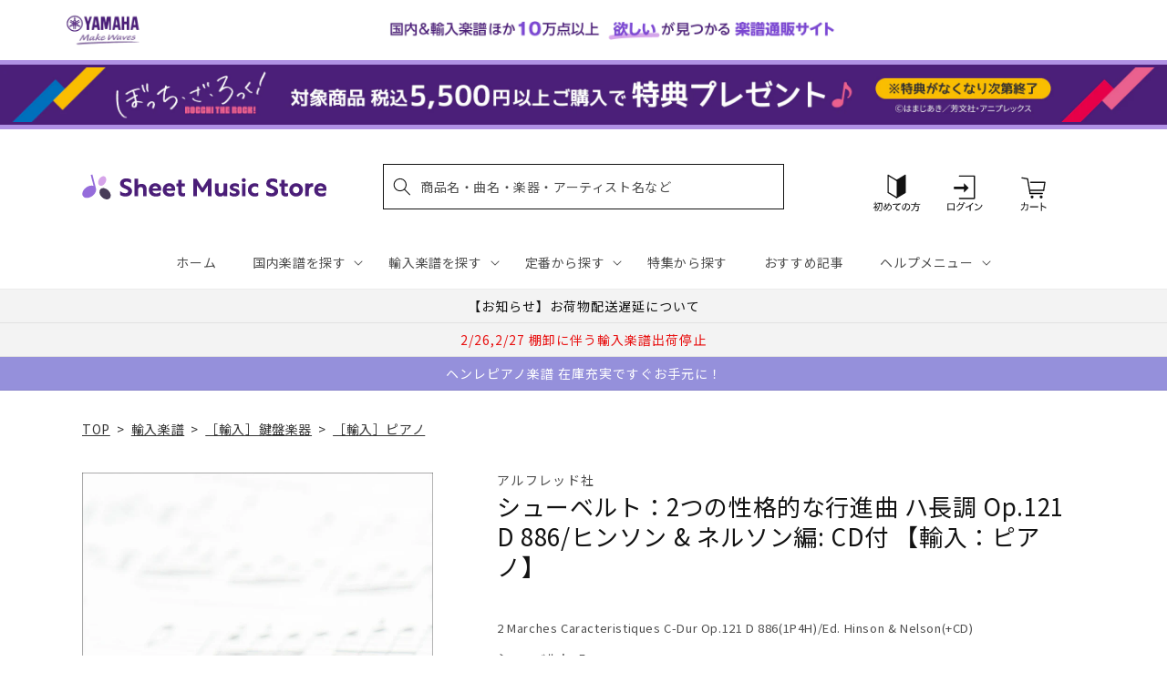

--- FILE ---
content_type: text/html; charset=utf-8
request_url: https://sheetmusic.jp.yamaha.com/products/2600001262391
body_size: 60197
content:
<!doctype html>
<html class="no-js" lang="ja">
  <head>
  <!-- タグによってクロール制御・リダイレクト処理でトップページへ -->
  
  
    
  
    
  
    
    <meta charset="utf-8">
    <meta http-equiv="X-UA-Compatible" content="IE=edge">
    <meta name="viewport" content="width=device-width,initial-scale=1">
    <meta name="theme-color" content="">
    <link rel="canonical" href="https://sheetmusic.jp.yamaha.com/products/2600001262391">
    <link rel="preconnect" href="https://cdn.shopify.com" crossorigin><link rel="icon" type="image/png" href="//sheetmusic.jp.yamaha.com/cdn/shop/files/favicon_32x32.png?v=1663639710"><link rel="preconnect" href="https://fonts.shopifycdn.com" crossorigin><title>
      シューベルト：2つの性格的な行進曲 ハ長調 Op.121 D 886/ヒンソン &amp; ネルソン編: CD付 【輸入：ピアノ】 | ヤマハの楽譜通販サイト Sheet Music Store
</title>

    
      <meta name="description" content="Alfred Masterwork CD Edition演奏の際には本商品が2冊必要になります。 SCHUBERT, Franz2 Marches Caracteristiques C-Dur Op.121 D 886(1P4H)/Ed. Hinson &amp;amp; Nelson(+CD)Alfred Publishing Co., Inc.">
    

    

<meta property="og:site_name" content="Sheet Music Store">
<meta property="og:url" content="https://sheetmusic.jp.yamaha.com/products/2600001262391">
<meta property="og:title" content="シューベルト：2つの性格的な行進曲 ハ長調 Op.121 D 886/ヒンソン &amp; ネルソン編: CD付 【輸入：ピアノ】 | ヤマハの楽譜通販サイト Sheet Music Store">
<meta property="og:type" content="product">
<meta property="og:description" content="Alfred Masterwork CD Edition演奏の際には本商品が2冊必要になります。 SCHUBERT, Franz2 Marches Caracteristiques C-Dur Op.121 D 886(1P4H)/Ed. Hinson &amp;amp; Nelson(+CD)Alfred Publishing Co., Inc."><meta property="og:image" content="http://sheetmusic.jp.yamaha.com/cdn/shop/files/no_image_240131_8826a899-f4d2-4d4a-8c75-cc004010b514.jpg?v=1712633246">
  <meta property="og:image:secure_url" content="https://sheetmusic.jp.yamaha.com/cdn/shop/files/no_image_240131_8826a899-f4d2-4d4a-8c75-cc004010b514.jpg?v=1712633246">
  <meta property="og:image:width" content="912">
  <meta property="og:image:height" content="1200"><meta property="og:price:amount" content="2,640">
  <meta property="og:price:currency" content="JPY"><meta name="twitter:card" content="summary_large_image">
<meta name="twitter:title" content="シューベルト：2つの性格的な行進曲 ハ長調 Op.121 D 886/ヒンソン &amp; ネルソン編: CD付 【輸入：ピアノ】 | ヤマハの楽譜通販サイト Sheet Music Store">
<meta name="twitter:description" content="Alfred Masterwork CD Edition演奏の際には本商品が2冊必要になります。 SCHUBERT, Franz2 Marches Caracteristiques C-Dur Op.121 D 886(1P4H)/Ed. Hinson &amp;amp; Nelson(+CD)Alfred Publishing Co., Inc.">


    <link rel="preconnect" href="https://fonts.googleapis.com">
    <link rel="preconnect" href="https://fonts.gstatic.com" crossorigin>
    <link href="https://fonts.googleapis.com/css2?family=Noto+Sans+JP:wght@100;300;400;500;700;900&display=swap" rel="stylesheet">

    <script src="//sheetmusic.jp.yamaha.com/cdn/shop/t/36/assets/global.js?v=16502386947602591041756774873" defer="defer"></script>
    <script>window.performance && window.performance.mark && window.performance.mark('shopify.content_for_header.start');</script><meta name="google-site-verification" content="nvqEk0wRheC6Fxrv84H9qUIdwqOzoqfZnJsBT6LZpaY">
<meta name="facebook-domain-verification" content="6bcadrlpw9xu8y8goa052i5amot1yx">
<meta id="shopify-digital-wallet" name="shopify-digital-wallet" content="/55315660851/digital_wallets/dialog">
<link rel="alternate" type="application/json+oembed" href="https://sheetmusic.jp.yamaha.com/products/2600001262391.oembed">
<script async="async" src="/checkouts/internal/preloads.js?locale=ja-JP"></script>
<script id="shopify-features" type="application/json">{"accessToken":"aa9baa3c73f6cb8bbbd016d5d0a26a00","betas":["rich-media-storefront-analytics"],"domain":"sheetmusic.jp.yamaha.com","predictiveSearch":false,"shopId":55315660851,"locale":"ja"}</script>
<script>var Shopify = Shopify || {};
Shopify.shop = "yamahasms.myshopify.com";
Shopify.locale = "ja";
Shopify.currency = {"active":"JPY","rate":"1.0"};
Shopify.country = "JP";
Shopify.theme = {"name":"sheet-music-store\/main","id":124802433075,"schema_name":"Dawn","schema_version":"2.4.0","theme_store_id":null,"role":"main"};
Shopify.theme.handle = "null";
Shopify.theme.style = {"id":null,"handle":null};
Shopify.cdnHost = "sheetmusic.jp.yamaha.com/cdn";
Shopify.routes = Shopify.routes || {};
Shopify.routes.root = "/";</script>
<script type="module">!function(o){(o.Shopify=o.Shopify||{}).modules=!0}(window);</script>
<script>!function(o){function n(){var o=[];function n(){o.push(Array.prototype.slice.apply(arguments))}return n.q=o,n}var t=o.Shopify=o.Shopify||{};t.loadFeatures=n(),t.autoloadFeatures=n()}(window);</script>
<script id="shop-js-analytics" type="application/json">{"pageType":"product"}</script>
<script defer="defer" async type="module" src="//sheetmusic.jp.yamaha.com/cdn/shopifycloud/shop-js/modules/v2/client.init-shop-cart-sync_0MstufBG.ja.esm.js"></script>
<script defer="defer" async type="module" src="//sheetmusic.jp.yamaha.com/cdn/shopifycloud/shop-js/modules/v2/chunk.common_jll-23Z1.esm.js"></script>
<script defer="defer" async type="module" src="//sheetmusic.jp.yamaha.com/cdn/shopifycloud/shop-js/modules/v2/chunk.modal_HXih6-AF.esm.js"></script>
<script type="module">
  await import("//sheetmusic.jp.yamaha.com/cdn/shopifycloud/shop-js/modules/v2/client.init-shop-cart-sync_0MstufBG.ja.esm.js");
await import("//sheetmusic.jp.yamaha.com/cdn/shopifycloud/shop-js/modules/v2/chunk.common_jll-23Z1.esm.js");
await import("//sheetmusic.jp.yamaha.com/cdn/shopifycloud/shop-js/modules/v2/chunk.modal_HXih6-AF.esm.js");

  window.Shopify.SignInWithShop?.initShopCartSync?.({"fedCMEnabled":true,"windoidEnabled":true});

</script>
<script>(function() {
  var isLoaded = false;
  function asyncLoad() {
    if (isLoaded) return;
    isLoaded = true;
    var urls = ["https:\/\/searchanise-ef84.kxcdn.com\/widgets\/shopify\/init.js?a=2o6q8h7G7z\u0026shop=yamahasms.myshopify.com"];
    for (var i = 0; i < urls.length; i++) {
      var s = document.createElement('script');
      s.type = 'text/javascript';
      s.async = true;
      s.src = urls[i];
      var x = document.getElementsByTagName('script')[0];
      x.parentNode.insertBefore(s, x);
    }
  };
  if(window.attachEvent) {
    window.attachEvent('onload', asyncLoad);
  } else {
    window.addEventListener('load', asyncLoad, false);
  }
})();</script>
<script id="__st">var __st={"a":55315660851,"offset":32400,"reqid":"84d9ba51-63e8-4d70-883e-6defd7c86eea-1769200942","pageurl":"sheetmusic.jp.yamaha.com\/products\/2600001262391","u":"6242aa33c4f6","p":"product","rtyp":"product","rid":6911681691699};</script>
<script>window.ShopifyPaypalV4VisibilityTracking = true;</script>
<script id="captcha-bootstrap">!function(){'use strict';const t='contact',e='account',n='new_comment',o=[[t,t],['blogs',n],['comments',n],[t,'customer']],c=[[e,'customer_login'],[e,'guest_login'],[e,'recover_customer_password'],[e,'create_customer']],r=t=>t.map((([t,e])=>`form[action*='/${t}']:not([data-nocaptcha='true']) input[name='form_type'][value='${e}']`)).join(','),a=t=>()=>t?[...document.querySelectorAll(t)].map((t=>t.form)):[];function s(){const t=[...o],e=r(t);return a(e)}const i='password',u='form_key',d=['recaptcha-v3-token','g-recaptcha-response','h-captcha-response',i],f=()=>{try{return window.sessionStorage}catch{return}},m='__shopify_v',_=t=>t.elements[u];function p(t,e,n=!1){try{const o=window.sessionStorage,c=JSON.parse(o.getItem(e)),{data:r}=function(t){const{data:e,action:n}=t;return t[m]||n?{data:e,action:n}:{data:t,action:n}}(c);for(const[e,n]of Object.entries(r))t.elements[e]&&(t.elements[e].value=n);n&&o.removeItem(e)}catch(o){console.error('form repopulation failed',{error:o})}}const l='form_type',E='cptcha';function T(t){t.dataset[E]=!0}const w=window,h=w.document,L='Shopify',v='ce_forms',y='captcha';let A=!1;((t,e)=>{const n=(g='f06e6c50-85a8-45c8-87d0-21a2b65856fe',I='https://cdn.shopify.com/shopifycloud/storefront-forms-hcaptcha/ce_storefront_forms_captcha_hcaptcha.v1.5.2.iife.js',D={infoText:'hCaptchaによる保護',privacyText:'プライバシー',termsText:'利用規約'},(t,e,n)=>{const o=w[L][v],c=o.bindForm;if(c)return c(t,g,e,D).then(n);var r;o.q.push([[t,g,e,D],n]),r=I,A||(h.body.append(Object.assign(h.createElement('script'),{id:'captcha-provider',async:!0,src:r})),A=!0)});var g,I,D;w[L]=w[L]||{},w[L][v]=w[L][v]||{},w[L][v].q=[],w[L][y]=w[L][y]||{},w[L][y].protect=function(t,e){n(t,void 0,e),T(t)},Object.freeze(w[L][y]),function(t,e,n,w,h,L){const[v,y,A,g]=function(t,e,n){const i=e?o:[],u=t?c:[],d=[...i,...u],f=r(d),m=r(i),_=r(d.filter((([t,e])=>n.includes(e))));return[a(f),a(m),a(_),s()]}(w,h,L),I=t=>{const e=t.target;return e instanceof HTMLFormElement?e:e&&e.form},D=t=>v().includes(t);t.addEventListener('submit',(t=>{const e=I(t);if(!e)return;const n=D(e)&&!e.dataset.hcaptchaBound&&!e.dataset.recaptchaBound,o=_(e),c=g().includes(e)&&(!o||!o.value);(n||c)&&t.preventDefault(),c&&!n&&(function(t){try{if(!f())return;!function(t){const e=f();if(!e)return;const n=_(t);if(!n)return;const o=n.value;o&&e.removeItem(o)}(t);const e=Array.from(Array(32),(()=>Math.random().toString(36)[2])).join('');!function(t,e){_(t)||t.append(Object.assign(document.createElement('input'),{type:'hidden',name:u})),t.elements[u].value=e}(t,e),function(t,e){const n=f();if(!n)return;const o=[...t.querySelectorAll(`input[type='${i}']`)].map((({name:t})=>t)),c=[...d,...o],r={};for(const[a,s]of new FormData(t).entries())c.includes(a)||(r[a]=s);n.setItem(e,JSON.stringify({[m]:1,action:t.action,data:r}))}(t,e)}catch(e){console.error('failed to persist form',e)}}(e),e.submit())}));const S=(t,e)=>{t&&!t.dataset[E]&&(n(t,e.some((e=>e===t))),T(t))};for(const o of['focusin','change'])t.addEventListener(o,(t=>{const e=I(t);D(e)&&S(e,y())}));const B=e.get('form_key'),M=e.get(l),P=B&&M;t.addEventListener('DOMContentLoaded',(()=>{const t=y();if(P)for(const e of t)e.elements[l].value===M&&p(e,B);[...new Set([...A(),...v().filter((t=>'true'===t.dataset.shopifyCaptcha))])].forEach((e=>S(e,t)))}))}(h,new URLSearchParams(w.location.search),n,t,e,['guest_login'])})(!0,!0)}();</script>
<script integrity="sha256-4kQ18oKyAcykRKYeNunJcIwy7WH5gtpwJnB7kiuLZ1E=" data-source-attribution="shopify.loadfeatures" defer="defer" src="//sheetmusic.jp.yamaha.com/cdn/shopifycloud/storefront/assets/storefront/load_feature-a0a9edcb.js" crossorigin="anonymous"></script>
<script data-source-attribution="shopify.dynamic_checkout.dynamic.init">var Shopify=Shopify||{};Shopify.PaymentButton=Shopify.PaymentButton||{isStorefrontPortableWallets:!0,init:function(){window.Shopify.PaymentButton.init=function(){};var t=document.createElement("script");t.src="https://sheetmusic.jp.yamaha.com/cdn/shopifycloud/portable-wallets/latest/portable-wallets.ja.js",t.type="module",document.head.appendChild(t)}};
</script>
<script data-source-attribution="shopify.dynamic_checkout.buyer_consent">
  function portableWalletsHideBuyerConsent(e){var t=document.getElementById("shopify-buyer-consent"),n=document.getElementById("shopify-subscription-policy-button");t&&n&&(t.classList.add("hidden"),t.setAttribute("aria-hidden","true"),n.removeEventListener("click",e))}function portableWalletsShowBuyerConsent(e){var t=document.getElementById("shopify-buyer-consent"),n=document.getElementById("shopify-subscription-policy-button");t&&n&&(t.classList.remove("hidden"),t.removeAttribute("aria-hidden"),n.addEventListener("click",e))}window.Shopify?.PaymentButton&&(window.Shopify.PaymentButton.hideBuyerConsent=portableWalletsHideBuyerConsent,window.Shopify.PaymentButton.showBuyerConsent=portableWalletsShowBuyerConsent);
</script>
<script data-source-attribution="shopify.dynamic_checkout.cart.bootstrap">document.addEventListener("DOMContentLoaded",(function(){function t(){return document.querySelector("shopify-accelerated-checkout-cart, shopify-accelerated-checkout")}if(t())Shopify.PaymentButton.init();else{new MutationObserver((function(e,n){t()&&(Shopify.PaymentButton.init(),n.disconnect())})).observe(document.body,{childList:!0,subtree:!0})}}));
</script>
<script id="sections-script" data-sections="main-product,header,footer" defer="defer" src="//sheetmusic.jp.yamaha.com/cdn/shop/t/36/compiled_assets/scripts.js?v=19959"></script>
<script>window.performance && window.performance.mark && window.performance.mark('shopify.content_for_header.end');</script>


    <style data-shopify>
      @font-face {
  font-family: Assistant;
  font-weight: 400;
  font-style: normal;
  font-display: swap;
  src: url("//sheetmusic.jp.yamaha.com/cdn/fonts/assistant/assistant_n4.9120912a469cad1cc292572851508ca49d12e768.woff2") format("woff2"),
       url("//sheetmusic.jp.yamaha.com/cdn/fonts/assistant/assistant_n4.6e9875ce64e0fefcd3f4446b7ec9036b3ddd2985.woff") format("woff");
}

      @font-face {
  font-family: Assistant;
  font-weight: 700;
  font-style: normal;
  font-display: swap;
  src: url("//sheetmusic.jp.yamaha.com/cdn/fonts/assistant/assistant_n7.bf44452348ec8b8efa3aa3068825305886b1c83c.woff2") format("woff2"),
       url("//sheetmusic.jp.yamaha.com/cdn/fonts/assistant/assistant_n7.0c887fee83f6b3bda822f1150b912c72da0f7b64.woff") format("woff");
}

      
      
      @font-face {
  font-family: Assistant;
  font-weight: 400;
  font-style: normal;
  font-display: swap;
  src: url("//sheetmusic.jp.yamaha.com/cdn/fonts/assistant/assistant_n4.9120912a469cad1cc292572851508ca49d12e768.woff2") format("woff2"),
       url("//sheetmusic.jp.yamaha.com/cdn/fonts/assistant/assistant_n4.6e9875ce64e0fefcd3f4446b7ec9036b3ddd2985.woff") format("woff");
}


      :root {
        --font-body-family: 'Noto Sans JP', Assistant, sans-serif;
        --font-body-style: normal;
        --font-body-weight: 400;
        --font-body-weight-bold: 700;

        --font-heading-family: 'Noto Sans JP', Assistant, sans-serif;
        --font-heading-style: normal;
        --font-heading-weight: 400;

        --font-body-scale: 1.0;
        --font-heading-scale: 1.0;

        --color-base-text: 18, 18, 18;
        --color-shadow: 18, 18, 18;
        --color-base-background-1: 255, 255, 255;
        --color-base-background-2: 243, 243, 243;
        --color-base-solid-button-labels: 255, 255, 255;
        --color-base-outline-button-labels: 18, 18, 18;
        --color-base-accent-1: 18, 18, 18;
        --color-base-accent-2: 75, 30, 120;
        --payment-terms-background-color: #FFFFFF;

        --gradient-base-background-1: #FFFFFF;
        --gradient-base-background-2: #F3F3F3;
        --gradient-base-accent-1: #121212;
        --gradient-base-accent-2: #4b1e78;

        --media-padding: px;
        --media-border-opacity: 0.0;
        --media-border-width: px;
        --media-radius: px;
        --media-shadow-opacity: 0.0;
        --media-shadow-horizontal-offset: px;
        --media-shadow-vertical-offset: px;
        --media-shadow-blur-radius: px;
        --media-shadow-visible: 0;

        --page-width: 120rem;
        --page-width-margin: 0rem;

        --card-image-padding: 0.0rem;
        --card-corner-radius: 0.0rem;
        --card-text-alignment: ;
        --card-border-width: 0.0rem;
        --card-border-opacity: 0.0;
        --card-shadow-opacity: 0.0;
        --card-shadow-visible: 0;
        --card-shadow-horizontal-offset: 0.0rem;
        --card-shadow-vertical-offset: 0.0rem;
        --card-shadow-blur-radius: 0.0rem;

        --badge-corner-radius: 0.0rem;

        --popup-border-width: px;
        --popup-border-opacity: 0.0;
        --popup-corner-radius: px;
        --popup-shadow-opacity: 0.0;
        --popup-shadow-horizontal-offset: px;
        --popup-shadow-vertical-offset: px;
        --popup-shadow-blur-radius: px;

        --drawer-border-width: px;
        --drawer-border-opacity: 0.0;
        --drawer-shadow-opacity: 0.0;
        --drawer-shadow-horizontal-offset: px;
        --drawer-shadow-vertical-offset: px;
        --drawer-shadow-blur-radius: px;

        --spacing-sections-desktop: px;
        --spacing-sections-mobile: 20px;

        --grid-desktop-vertical-spacing: px;
        --grid-desktop-horizontal-spacing: px;
        --grid-mobile-vertical-spacing: 0px;
        --grid-mobile-horizontal-spacing: 0px;

        --text-boxes-border-opacity: 0.0;
        --text-boxes-border-width: px;
        --text-boxes-radius: px;
        --text-boxes-shadow-opacity: 0.0;
        --text-boxes-shadow-visible: 0;
        --text-boxes-shadow-horizontal-offset: px;
        --text-boxes-shadow-vertical-offset: px;
        --text-boxes-shadow-blur-radius: px;

        --buttons-radius: px;
        --buttons-radius-outset: 0px;
        --buttons-border-width: 0px;
        --buttons-border-opacity: 0.0;
        --buttons-shadow-opacity: 0.0;
        --buttons-shadow-visible: 0;
        --buttons-shadow-horizontal-offset: px;
        --buttons-shadow-vertical-offset: px;
        --buttons-shadow-blur-radius: px;
        --buttons-border-offset: 0px;

        --inputs-radius: px;
        --inputs-border-width: px;
        --inputs-border-opacity: 0.0;
        --inputs-shadow-opacity: 0.0;
        --inputs-shadow-horizontal-offset: px;
        --inputs-margin-offset: 0px;
        --inputs-shadow-vertical-offset: px;
        --inputs-shadow-blur-radius: px;
        --inputs-radius-outset: 0px;

        --variant-pills-radius: px;
        --variant-pills-border-width: px;
        --variant-pills-border-opacity: 0.0;
        --variant-pills-shadow-opacity: 0.0;
        --variant-pills-shadow-horizontal-offset: px;
        --variant-pills-shadow-vertical-offset: px;
        --variant-pills-shadow-blur-radius: px;
      }

      *,
      *::before,
      *::after {
        box-sizing: inherit;
      }

      html {
        box-sizing: border-box;
        font-size: calc(var(--font-body-scale) * 62.5%);
        height: 100%;
      }

      body {
        display: grid;
        grid-template-rows: auto auto 1fr auto;
        grid-template-columns: 100%;
        min-height: 100%;
        margin: 0;
        font-size: 1.5rem;
        letter-spacing: 0.06rem;
        line-height: calc(1 + 0.8 / var(--font-body-scale));
        font-family: var(--font-body-family);
        font-style: var(--font-body-style);
        font-weight: var(--font-body-weight);
      }

      @media screen and (min-width: 750px) {
        body {
          font-size: 1.6rem;
        }
      }
    </style>

    <link href="//sheetmusic.jp.yamaha.com/cdn/shop/t/36/assets/base.css?v=125237865553879687801731460527" rel="stylesheet" type="text/css" media="all" />
    <link href="//sheetmusic.jp.yamaha.com/cdn/shop/t/36/assets/base-custom.css?v=131297297949187365031757293504" rel="stylesheet" type="text/css" media="all" />
<link rel="preload" as="font" href="//sheetmusic.jp.yamaha.com/cdn/fonts/assistant/assistant_n4.9120912a469cad1cc292572851508ca49d12e768.woff2" type="font/woff2" crossorigin><link rel="preload" as="font" href="//sheetmusic.jp.yamaha.com/cdn/fonts/assistant/assistant_n4.9120912a469cad1cc292572851508ca49d12e768.woff2" type="font/woff2" crossorigin>
    

    <script>document.documentElement.className = document.documentElement.className.replace('no-js', 'js');</script>

<script>
<!-- Google Tag Manager -->

var suid= '';

(function(w,d,s,l,i){w[l]=w[l]||[];w[l].push({'gtm.start':
new Date().getTime(),event:'gtm.js'});var f=d.getElementsByTagName(s)[0],
j=d.createElement(s),dl=l!='dataLayer'?'&l='+l:'';j.async=true;j.src=
'https://www.googletagmanager.com/gtm.js?id='+i+dl;f.parentNode.insertBefore(j,f);
})(window,document,'script','dataLayer','GTM-W8PRTRS');
</script>
<!-- End Google Tag Manager -->
  

<!-- BEGIN app block: shopify://apps/pagefly-page-builder/blocks/app-embed/83e179f7-59a0-4589-8c66-c0dddf959200 -->

<!-- BEGIN app snippet: pagefly-cro-ab-testing-main -->







<script>
  ;(function () {
    const url = new URL(window.location)
    const viewParam = url.searchParams.get('view')
    if (viewParam && viewParam.includes('variant-pf-')) {
      url.searchParams.set('pf_v', viewParam)
      url.searchParams.delete('view')
      window.history.replaceState({}, '', url)
    }
  })()
</script>



<script type='module'>
  
  window.PAGEFLY_CRO = window.PAGEFLY_CRO || {}

  window.PAGEFLY_CRO['data_debug'] = {
    original_template_suffix: "all_products",
    allow_ab_test: false,
    ab_test_start_time: 0,
    ab_test_end_time: 0,
    today_date_time: 1769200942000,
  }
  window.PAGEFLY_CRO['GA4'] = { enabled: false}
</script>

<!-- END app snippet -->








  <script src='https://cdn.shopify.com/extensions/019bb4f9-aed6-78a3-be91-e9d44663e6bf/pagefly-page-builder-215/assets/pagefly-helper.js' defer='defer'></script>

  <script src='https://cdn.shopify.com/extensions/019bb4f9-aed6-78a3-be91-e9d44663e6bf/pagefly-page-builder-215/assets/pagefly-general-helper.js' defer='defer'></script>

  <script src='https://cdn.shopify.com/extensions/019bb4f9-aed6-78a3-be91-e9d44663e6bf/pagefly-page-builder-215/assets/pagefly-snap-slider.js' defer='defer'></script>

  <script src='https://cdn.shopify.com/extensions/019bb4f9-aed6-78a3-be91-e9d44663e6bf/pagefly-page-builder-215/assets/pagefly-slideshow-v3.js' defer='defer'></script>

  <script src='https://cdn.shopify.com/extensions/019bb4f9-aed6-78a3-be91-e9d44663e6bf/pagefly-page-builder-215/assets/pagefly-slideshow-v4.js' defer='defer'></script>

  <script src='https://cdn.shopify.com/extensions/019bb4f9-aed6-78a3-be91-e9d44663e6bf/pagefly-page-builder-215/assets/pagefly-glider.js' defer='defer'></script>

  <script src='https://cdn.shopify.com/extensions/019bb4f9-aed6-78a3-be91-e9d44663e6bf/pagefly-page-builder-215/assets/pagefly-slideshow-v1-v2.js' defer='defer'></script>

  <script src='https://cdn.shopify.com/extensions/019bb4f9-aed6-78a3-be91-e9d44663e6bf/pagefly-page-builder-215/assets/pagefly-product-media.js' defer='defer'></script>

  <script src='https://cdn.shopify.com/extensions/019bb4f9-aed6-78a3-be91-e9d44663e6bf/pagefly-page-builder-215/assets/pagefly-product.js' defer='defer'></script>


<script id='pagefly-helper-data' type='application/json'>
  {
    "page_optimization": {
      "assets_prefetching": false
    },
    "elements_asset_mapper": {
      "Accordion": "https://cdn.shopify.com/extensions/019bb4f9-aed6-78a3-be91-e9d44663e6bf/pagefly-page-builder-215/assets/pagefly-accordion.js",
      "Accordion3": "https://cdn.shopify.com/extensions/019bb4f9-aed6-78a3-be91-e9d44663e6bf/pagefly-page-builder-215/assets/pagefly-accordion3.js",
      "CountDown": "https://cdn.shopify.com/extensions/019bb4f9-aed6-78a3-be91-e9d44663e6bf/pagefly-page-builder-215/assets/pagefly-countdown.js",
      "GMap1": "https://cdn.shopify.com/extensions/019bb4f9-aed6-78a3-be91-e9d44663e6bf/pagefly-page-builder-215/assets/pagefly-gmap.js",
      "GMap2": "https://cdn.shopify.com/extensions/019bb4f9-aed6-78a3-be91-e9d44663e6bf/pagefly-page-builder-215/assets/pagefly-gmap.js",
      "GMapBasicV2": "https://cdn.shopify.com/extensions/019bb4f9-aed6-78a3-be91-e9d44663e6bf/pagefly-page-builder-215/assets/pagefly-gmap.js",
      "GMapAdvancedV2": "https://cdn.shopify.com/extensions/019bb4f9-aed6-78a3-be91-e9d44663e6bf/pagefly-page-builder-215/assets/pagefly-gmap.js",
      "HTML.Video": "https://cdn.shopify.com/extensions/019bb4f9-aed6-78a3-be91-e9d44663e6bf/pagefly-page-builder-215/assets/pagefly-htmlvideo.js",
      "HTML.Video2": "https://cdn.shopify.com/extensions/019bb4f9-aed6-78a3-be91-e9d44663e6bf/pagefly-page-builder-215/assets/pagefly-htmlvideo2.js",
      "HTML.Video3": "https://cdn.shopify.com/extensions/019bb4f9-aed6-78a3-be91-e9d44663e6bf/pagefly-page-builder-215/assets/pagefly-htmlvideo2.js",
      "BackgroundVideo": "https://cdn.shopify.com/extensions/019bb4f9-aed6-78a3-be91-e9d44663e6bf/pagefly-page-builder-215/assets/pagefly-htmlvideo2.js",
      "Instagram": "https://cdn.shopify.com/extensions/019bb4f9-aed6-78a3-be91-e9d44663e6bf/pagefly-page-builder-215/assets/pagefly-instagram.js",
      "Instagram2": "https://cdn.shopify.com/extensions/019bb4f9-aed6-78a3-be91-e9d44663e6bf/pagefly-page-builder-215/assets/pagefly-instagram.js",
      "Insta3": "https://cdn.shopify.com/extensions/019bb4f9-aed6-78a3-be91-e9d44663e6bf/pagefly-page-builder-215/assets/pagefly-instagram3.js",
      "Tabs": "https://cdn.shopify.com/extensions/019bb4f9-aed6-78a3-be91-e9d44663e6bf/pagefly-page-builder-215/assets/pagefly-tab.js",
      "Tabs3": "https://cdn.shopify.com/extensions/019bb4f9-aed6-78a3-be91-e9d44663e6bf/pagefly-page-builder-215/assets/pagefly-tab3.js",
      "ProductBox": "https://cdn.shopify.com/extensions/019bb4f9-aed6-78a3-be91-e9d44663e6bf/pagefly-page-builder-215/assets/pagefly-cart.js",
      "FBPageBox2": "https://cdn.shopify.com/extensions/019bb4f9-aed6-78a3-be91-e9d44663e6bf/pagefly-page-builder-215/assets/pagefly-facebook.js",
      "FBLikeButton2": "https://cdn.shopify.com/extensions/019bb4f9-aed6-78a3-be91-e9d44663e6bf/pagefly-page-builder-215/assets/pagefly-facebook.js",
      "TwitterFeed2": "https://cdn.shopify.com/extensions/019bb4f9-aed6-78a3-be91-e9d44663e6bf/pagefly-page-builder-215/assets/pagefly-twitter.js",
      "Paragraph4": "https://cdn.shopify.com/extensions/019bb4f9-aed6-78a3-be91-e9d44663e6bf/pagefly-page-builder-215/assets/pagefly-paragraph4.js",

      "AliReviews": "https://cdn.shopify.com/extensions/019bb4f9-aed6-78a3-be91-e9d44663e6bf/pagefly-page-builder-215/assets/pagefly-3rd-elements.js",
      "BackInStock": "https://cdn.shopify.com/extensions/019bb4f9-aed6-78a3-be91-e9d44663e6bf/pagefly-page-builder-215/assets/pagefly-3rd-elements.js",
      "GloboBackInStock": "https://cdn.shopify.com/extensions/019bb4f9-aed6-78a3-be91-e9d44663e6bf/pagefly-page-builder-215/assets/pagefly-3rd-elements.js",
      "GrowaveWishlist": "https://cdn.shopify.com/extensions/019bb4f9-aed6-78a3-be91-e9d44663e6bf/pagefly-page-builder-215/assets/pagefly-3rd-elements.js",
      "InfiniteOptionsShopPad": "https://cdn.shopify.com/extensions/019bb4f9-aed6-78a3-be91-e9d44663e6bf/pagefly-page-builder-215/assets/pagefly-3rd-elements.js",
      "InkybayProductPersonalizer": "https://cdn.shopify.com/extensions/019bb4f9-aed6-78a3-be91-e9d44663e6bf/pagefly-page-builder-215/assets/pagefly-3rd-elements.js",
      "LimeSpot": "https://cdn.shopify.com/extensions/019bb4f9-aed6-78a3-be91-e9d44663e6bf/pagefly-page-builder-215/assets/pagefly-3rd-elements.js",
      "Loox": "https://cdn.shopify.com/extensions/019bb4f9-aed6-78a3-be91-e9d44663e6bf/pagefly-page-builder-215/assets/pagefly-3rd-elements.js",
      "Opinew": "https://cdn.shopify.com/extensions/019bb4f9-aed6-78a3-be91-e9d44663e6bf/pagefly-page-builder-215/assets/pagefly-3rd-elements.js",
      "Powr": "https://cdn.shopify.com/extensions/019bb4f9-aed6-78a3-be91-e9d44663e6bf/pagefly-page-builder-215/assets/pagefly-3rd-elements.js",
      "ProductReviews": "https://cdn.shopify.com/extensions/019bb4f9-aed6-78a3-be91-e9d44663e6bf/pagefly-page-builder-215/assets/pagefly-3rd-elements.js",
      "PushOwl": "https://cdn.shopify.com/extensions/019bb4f9-aed6-78a3-be91-e9d44663e6bf/pagefly-page-builder-215/assets/pagefly-3rd-elements.js",
      "ReCharge": "https://cdn.shopify.com/extensions/019bb4f9-aed6-78a3-be91-e9d44663e6bf/pagefly-page-builder-215/assets/pagefly-3rd-elements.js",
      "Rivyo": "https://cdn.shopify.com/extensions/019bb4f9-aed6-78a3-be91-e9d44663e6bf/pagefly-page-builder-215/assets/pagefly-3rd-elements.js",
      "TrackingMore": "https://cdn.shopify.com/extensions/019bb4f9-aed6-78a3-be91-e9d44663e6bf/pagefly-page-builder-215/assets/pagefly-3rd-elements.js",
      "Vitals": "https://cdn.shopify.com/extensions/019bb4f9-aed6-78a3-be91-e9d44663e6bf/pagefly-page-builder-215/assets/pagefly-3rd-elements.js",
      "Wiser": "https://cdn.shopify.com/extensions/019bb4f9-aed6-78a3-be91-e9d44663e6bf/pagefly-page-builder-215/assets/pagefly-3rd-elements.js"
    },
    "custom_elements_mapper": {
      "pf-click-action-element": "https://cdn.shopify.com/extensions/019bb4f9-aed6-78a3-be91-e9d44663e6bf/pagefly-page-builder-215/assets/pagefly-click-action-element.js",
      "pf-dialog-element": "https://cdn.shopify.com/extensions/019bb4f9-aed6-78a3-be91-e9d44663e6bf/pagefly-page-builder-215/assets/pagefly-dialog-element.js"
    }
  }
</script>


<!-- END app block --><!-- BEGIN app block: shopify://apps/rt-page-speed-booster/blocks/app-embed/4a6fa896-93b0-4e15-9d32-c2311aca53bb --><script>
  window.roarJs = window.roarJs || {};
  roarJs.QuicklinkConfig = {
    metafields: {
      shop: "yamahasms.myshopify.com",
      settings: {"customized":{"enabled":"0","option":"intensity","intensity":"150"},"mobile":{"enabled":"0","option":"intensity","intensity":"150"}},
      moneyFormat: "{{amount_no_decimals}} 円（税込）"
    }
  }
</script>
<script src='https://cdn.shopify.com/extensions/019b6b0f-4023-7492-aa67-5410b9565fa4/booster-2/assets/quicklink.js' defer></script>


<!-- END app block --><!-- BEGIN app block: shopify://apps/minmaxify-order-limits/blocks/app-embed-block/3acfba32-89f3-4377-ae20-cbb9abc48475 --><script type="text/javascript" src="https://limits.minmaxify.com/yamahasms.myshopify.com?v=139b&r=20260113060331"></script>

<!-- END app block --><!-- BEGIN app block: shopify://apps/glood-product-recommendations/blocks/app-embed/6e79d991-1504-45bb-88e3-1fb55a4f26cd -->













<script
  id="glood-loader"
  page-enabled="true"
>
  (function () {
    function generateUUID() {
      const timestampInSecs = Math.floor(Date.now() / 1000);
      if (typeof window.crypto.randomUUID === 'function') {
        return `${timestampInSecs}-${window.crypto.randomUUID()}`;
      }
      const generateUID = () =>
        ([1e7] + -1e3 + -4e3 + -8e3 + -1e11).replace(/[018]/g, c =>
            (
            c ^
            (Math.random() * 16 >> c / 4)
          ).toString(16)
        );
      return `${timestampInSecs}-${generateUID()}`;
    }

    function setCookie(name, value, days) {
      if(!days){
        document.cookie = `${name}=${value}; path=/`;
        return;
      }
      const expires = new Date(Date.now() + days * 24 * 60 * 60 * 1000).toUTCString();
      document.cookie = `${name}=${value}; expires=${expires}; path=/`;
    }

    function getCookie(name) {
      const nameEQ = name + "=";
      const cookies = document.cookie.split(';');
      for (let i = 0; i < cookies.length; i++) {
        let cookie = cookies[i].trim();
        if (cookie.indexOf(nameEQ) === 0) return cookie.substring(nameEQ.length);
      }
      return null;
    }

    let uuid = getCookie('rk_uid');

    // Set the cookie with rk_uid key only if it doesn't exist
    if (!uuid) {
      uuid = generateUUID();
      
        setCookie('rk_uid', uuid); // setting cookie for a session
      
    }

    document.addEventListener("visitorConsentCollected", (event) => {
      if(event.detail.preferencesAllowed && event.detail.analyticsAllowed && event.detail.marketingAllowed){
        setCookie('rk_uid', uuid, 365); // setting cookie for a year
      }
    });

    let customer = {};
    if ("") {
      customer = {
        acceptsMarketing: false,
        b2b: false,
        email: "",
        firstName: "",
        hasAccount: null,
        id: 0,
        lastName: "",
        name: "",
        ordersCount: 0,
        phone: "",
        tags: null,
        totalSpent: 0,
        address: null,
      };
    }
    function initializeGloodObject() {
      window.glood = {
        config: {
          uid: uuid,
          pageUrl: "sheetmusic.jp.yamaha.com" + "/products/2600001262391",
          pageType: 'product'
        },
        shop: {
          myShopifyDomain: "yamahasms.myshopify.com",
          locale: "ja",
          currencyCode: "JPY",
          moneyFormat: "{{amount_no_decimals}} 円（税込）",
          id: "55315660851",
          domain: "sheetmusic.jp.yamaha.com",
          currencyRate: window.Shopify?.currency?.rate || 1,
        },
        shopify: {
          rootUrl: "/"
        },
        localization: {
          country: "JP",
          market: {
            handle: "jp",
            id: "2150793267"
          },
          language: {
            locale: "ja",
            primary: true,
            rootUrl: "/"
          },
          currency: "JPY"
        },
        product: {"id":6911681691699,"title":"シューベルト：2つの性格的な行進曲 ハ長調 Op.121 D 886\/ヒンソン \u0026 ネルソン編: CD付 【輸入：ピアノ】","handle":"2600001262391","description":"Alfred Masterwork CD Edition\u003cbr\u003e\u003cbr\u003e演奏の際には本商品が2冊必要になります。 \u003cspan style=\"display: none;\"\u003eSCHUBERT, Franz\u003c\/span\u003e\u003cspan style=\"display: none;\"\u003e2 Marches Caracteristiques C-Dur Op.121 D 886(1P4H)\/Ed. Hinson \u0026amp; Nelson(+CD)\u003c\/span\u003e\u003cspan style=\"display: none;\"\u003eAlfred Publishing Co., Inc.\u003c\/span\u003e","published_at":"2023-04-18T13:45:58+09:00","created_at":"2023-04-18T13:45:58+09:00","vendor":"アルフレッド社","type":"［輸入］鍵盤楽器","tags":["ピアノ連弾(1台ピアノ4手)","［輸入］ピアノ"],"price":264000,"price_min":264000,"price_max":264000,"available":true,"price_varies":false,"compare_at_price":null,"compare_at_price_min":0,"compare_at_price_max":0,"compare_at_price_varies":false,"variants":[{"id":41269912207411,"title":"Default Title","option1":"Default Title","option2":null,"option3":null,"sku":"GYP00126239","requires_shipping":true,"taxable":true,"featured_image":null,"available":true,"name":"シューベルト：2つの性格的な行進曲 ハ長調 Op.121 D 886\/ヒンソン \u0026 ネルソン編: CD付 【輸入：ピアノ】","public_title":null,"options":["Default Title"],"price":264000,"weight":0,"compare_at_price":null,"inventory_management":null,"barcode":"2600001262391","requires_selling_plan":false,"selling_plan_allocations":[],"quantity_rule":{"min":1,"max":null,"increment":1}}],"images":["\/\/sheetmusic.jp.yamaha.com\/cdn\/shop\/files\/no_image_240131_8826a899-f4d2-4d4a-8c75-cc004010b514.jpg?v=1712633246"],"featured_image":"\/\/sheetmusic.jp.yamaha.com\/cdn\/shop\/files\/no_image_240131_8826a899-f4d2-4d4a-8c75-cc004010b514.jpg?v=1712633246","options":["Title"],"media":[{"alt":null,"id":23125713748019,"position":1,"preview_image":{"aspect_ratio":0.76,"height":1200,"width":912,"src":"\/\/sheetmusic.jp.yamaha.com\/cdn\/shop\/files\/no_image_240131_8826a899-f4d2-4d4a-8c75-cc004010b514.jpg?v=1712633246"},"aspect_ratio":0.76,"height":1200,"media_type":"image","src":"\/\/sheetmusic.jp.yamaha.com\/cdn\/shop\/files\/no_image_240131_8826a899-f4d2-4d4a-8c75-cc004010b514.jpg?v=1712633246","width":912}],"requires_selling_plan":false,"selling_plan_groups":[],"content":"Alfred Masterwork CD Edition\u003cbr\u003e\u003cbr\u003e演奏の際には本商品が2冊必要になります。 \u003cspan style=\"display: none;\"\u003eSCHUBERT, Franz\u003c\/span\u003e\u003cspan style=\"display: none;\"\u003e2 Marches Caracteristiques C-Dur Op.121 D 886(1P4H)\/Ed. Hinson \u0026amp; Nelson(+CD)\u003c\/span\u003e\u003cspan style=\"display: none;\"\u003eAlfred Publishing Co., Inc.\u003c\/span\u003e"},
        collection: null,
        customer,
        cart: {"note":null,"attributes":{},"original_total_price":0,"total_price":0,"total_discount":0,"total_weight":0.0,"item_count":0,"items":[],"requires_shipping":false,"currency":"JPY","items_subtotal_price":0,"cart_level_discount_applications":[],"checkout_charge_amount":0},
        version: "v2",
        storefrontTemplateUrl: "",
        appEmbedSettings: {"enable-design-mode-preview":false,"load-glood-ai-bundles":true,"saperateBlockAPICalls":false,"init-event-name":"","jsCode":"","custom_styles":"","enableRecommendationV3":false,"enableReleaseCandiatePreview":false,"wait-for-privacy-consent":false,"disable-rk-styles":false,"add-glide-init-timeouts":false},
        theme: {
          id: window.Shopify.theme?.id, // Since liquid theme object from shopify is depricated
          themeStoreId: window.Shopify.theme?.theme_store_id
        },
        insideShopifyEditor: false
      };
    }

    
      initializeGloodObject();
    

    try{
      function func(){
        
      }
      func();
    } catch(error){
      console.warn('GLOOD.AI: Error in js code from app-embed', error)
    };
  })();

  function _handleGloodEditorV3SectionError(sectionId) {
    const sectionElement = document.querySelector(`#rk-widget-${sectionId}`);
    const errorText = "Glood製品レコメンデーションセクション（ID：__SECTION_ID__）が表示されていません。以下の手順に従って、正しく読み込まれていることを確認してください。予期される場合は無視してください。".replace('__SECTION_ID__', sectionId)
    if (sectionElement && sectionElement.getAttribute('data-inside-shopify-editor') === 'true' && false) {
      sectionElement.innerHTML = `
        <div style="
            padding: 28px;
            background: #ffffff;
            border-radius: 12px;
            box-shadow: 0 4px 12px rgba(0, 0, 0, 0.1);
            margin: 32px auto;
            border: 1px solid #E2E8F0;
            font-family: 'Inter', -apple-system, BlinkMacSystemFont, 'Segoe UI', Roboto, Oxygen, Ubuntu, Cantarell, sans-serif;
            margin-top: 40px;
            margin-bottom: 40px;
        ">
            <h2 style="
                margin-bottom: 10px;
                font-size: 16px;
                font-weight: 700;
                display: flex;
                align-items: center;
                gap: 8px;
            ">
                ${errorText}
            </h2>

            <div style="
                color: #374151;
                font-size: 15px;
                line-height: 1.6;
            ">
                <ul style="
                    margin: 0;
                    padding-left: 20px;
                    list-style-type: disc;
                    font-size: 14px;
                ">
                    <li style="margin-bottom: 10px;">このセクションがGlood.AIアプリで作成され、有効になっていることを確認してください。</li>
                    <li style="margin-bottom: 10px;">V3テンプレートが正しく設定されていることを確認してください。</li>
                    <li style="margin-bottom: 10px;">AIレコメンデーション、除外された製品とタグ、フィルター条件などのセクション設定を確認してください。</li>
                    <li style="margin-bottom: 10px;">
                        このセクションが最近表示された場合、またはこのページから意図的に除外されている場合は、このメッセージを無視してください。
                    </li>
                    <li style="margin-bottom: 10px;">
                        さらにサポートが必要ですか？
                        <a href="mailto:support@glood.ai" style="
                            color: #2563EB;
                            font-weight: 500;
                            text-decoration: none;
                        ">サポートチームにお気軽にお問い合わせください。</a>.
                    </li>
                </ul>

                <div style="
                    margin-top: 20px;
                    padding: 12px;
                    border-left: 4px solid #CBD5E0;
                    background: #F8FAFC;
                    color: #64748B;
                    font-style: italic;
                    font-size: 14px;
                ">
                    <b>注：このメッセージはエディターでのみ表示され、ストア訪問者には表示されません。</b>
                </div>
            </div>
        </div>
      `;
    } else if (sectionElement && sectionElement.getAttribute('data-inside-shopify-editor') === 'true' && !false) {
      sectionElement.innerHTML = `
        <div style="
            padding: 28px;
            background: #ffffff;
            border-radius: 12px;
            box-shadow: 0 4px 12px rgba(0, 0, 0, 0.1);
            margin: 32px auto;
            border: 1px solid #E2E8F0;
            font-family: 'Inter', -apple-system, BlinkMacSystemFont, 'Segoe UI', Roboto, Oxygen, Ubuntu, Cantarell, sans-serif;
            margin-top: 40px;
            margin-bottom: 40px;
        ">
            <h2 style="
                margin-bottom: 10px;
                font-size: 16px;
                font-weight: 700;
                display: flex;
                align-items: center;
                gap: 8px;
            ">
                ${errorText}
            </h2>

            <div style="
                color: #374151;
                font-size: 15px;
                line-height: 1.6;
            ">

                <ul style="
                    margin: 0;
                    padding-left: 20px;
                    list-style-type: disc;
                    font-size: 14px;
                ">
                    <li style="margin-bottom: 10px;">このIDのセクションが存在し、Glood.AIアプリで正しく設定されていることを確認してください。</li>
                    <li style="margin-bottom: 10px;">正しいテンプレートがこのセクションに割り当てられていることを確認してください。</li>
                    <li style="margin-bottom: 10px;">
                        このセクションが最近表示された場合、またはこのページから意図的に除外されている場合は、このメッセージを無視してください。
                    </li>
                    <li style="margin-bottom: 10px;">
                        さらにサポートが必要ですか？
                        <a href="mailto:support@glood.ai" style="
                            color: #2563EB;
                            font-weight: 500;
                            text-decoration: none;
                        ">サポートチームにお気軽にお問い合わせください。</a>.
                    </li>
                </ul>

                <div style="
                    margin-top: 20px;
                    padding: 12px;
                    border-left: 4px solid #CBD5E0;
                    background: #F8FAFC;
                    color: #64748B;
                    font-style: italic;
                    font-size: 14px;
                ">
                    <b>注：このメッセージはエディターでのみ表示され、ストア訪問者には表示されません。</b>
                </div>
            </div>
        </div>
      `
    }
  }
</script>




  <script
    id="rk-app-bundle-main-js"
    src="https://cdn.shopify.com/extensions/019b7745-ac18-7bf4-8204-83b79876332f/recommendation-kit-120/assets/glood-ai-bundles.js"
    type="text/javascript"
    defer
  ></script>
  <link
    href="https://cdn.shopify.com/extensions/019b7745-ac18-7bf4-8204-83b79876332f/recommendation-kit-120/assets/glood-ai-bundles-styles.css"
    rel="stylesheet"
    type="text/css"
    media="print"
    onload="this.media='all'"
  >




  
    <script
      id="rk-app-embed-main-js"
      src="https://cdn.shopify.com/extensions/019b7745-ac18-7bf4-8204-83b79876332f/recommendation-kit-120/assets/glood-ai-recommendations.js"
      type="text/javascript"
      defer
    ></script>
  



    
      <link
        href="https://cdn.shopify.com/extensions/019b7745-ac18-7bf4-8204-83b79876332f/recommendation-kit-120/assets/glood-ai-recommendations-styles.css"
        rel="stylesheet"
        type="text/css"
        media="print"
        onload="this.media='all'"
      >
  

  <style>
    .__gai-skl-cont {
      gap: 5px;
      width: 100%;
    }

    .__gai-skl-card {
      display: flex;
      flex-direction: column;
      gap: 10px;
      width: 100%;
      border-radius: 10px;
    }

    .__gai-skl-img {
      width: 100%;
      background-color: #f0f0f0;
      border-radius: 10px;
    }

    .__gai-skl-text {
      width: 100%;
      height: 20px;
      background-color: #f0f0f0;
      border-radius: 5px;
    }

    .__gai-shimmer-effect {
      display: block !important;
      background: linear-gradient(
        90deg,
        rgba(200, 200, 200, 0.3) 25%,
        rgba(200, 200, 200, 0.5) 50%,
        rgba(200, 200, 200, 0.3) 75%
      );
      background-size: 200% 100%;
      animation: skeleton-loading 1.5s infinite;
      border-radius: 4px;
    }

    .__gai-skl-buy-btn {
      width: 100%;
      height: 40px;
      margin-left: 0;
      border-radius: 10px;
    }

    .__gai-btn-full-width {
      width: 100%;
      margin-left: 0;
    }

    .__gai-skl-header {
      width: 100%;
      display: flex;
      justify-content: start;
      align-items: center;
      padding: 12px 0 12px 0;
    }

    .__gai-skl-amz-small {
      display: block;
      margin-top: 10px;
    }

    .__gai-skl-title {
      width: 50%;
      height: 26px;
      border-radius: 10px;
    }

    .__gai-skl-amazon {
      display: flex;
      align-items: center;
      justify-content: start;
      flex-direction: column;
    }

    .__gai-skl-amazon .__gai-skl-card {
      display: flex;
      justify-content: start;
      align-items: start;
      flex-direction: row;
    }

    .__gai-skl-amazon .__gai-skl-img {
      width: 50%;
      max-width: 100px;
    }

    .__gai-skl-holder {
      display: flex;
      flex-direction: column;
      gap: 10px;
      width: 100%;
    }

    @media screen and (max-width: 768px) and (min-width: 481px) {
      .__gai-skl-amazon .__gai-skl-img {
        max-width: 150px;
      }
    }

    @media screen and (min-width: 768px) {
      .__gai-skl-buy-btn {
        width: 140px;
        height: 40px;
        margin-left: 30px;
      }
      .__gai-skl-amazon {
        flex-direction: row;
      }

      .__gai-skl-amazon .__gai-skl-img {
        width: 100%;
        max-width: 100%;
      }

      .__gai-skl-amz-small {
        display: none !important;
      }

      .__gai-skl-cont {
        gap: 20px;
      }

      .__gai-atc-skl {
        display: none !important;
      }
      .__gai-skl-header {
        justify-content: center;
        padding: 20px 0 20px 0;
      }

      .__gai-skl-title {
        height: 26px;
      }

      .__gai-skl-amazon .__gai-skl-card {
        max-width: 600px;
        flex-direction: column;
      }
    }

    /* Keyframes for animation */
    @keyframes skeleton-loading {
      0% {
        background-position: 200% 0;
      }

      100% {
        background-position: -200% 0;
      }
    }

    .__gai-amz-details {
      display: none;
    }

    .__gai-skl-amz-saperator {
      display: flex;
      justify-content: center;
      align-items: center;
    }

    @media screen and (min-width: 768px) {
      .__gai-amz-details {
        display: flex;
        width: 100%;
        max-width: 25%;
        flex-direction: column;
        justify-items: center;
        align-items: center;
      }
      .__gai-skl-amz-mob-tit {
        display: none;
      }
    }

    .__gai-amz-prc {
      margin-bottom: 6px;
      height: 20px;
    }
  </style>



  <style>
    
  </style>


<!-- END app block --><!-- BEGIN app block: shopify://apps//blocks/pre-order-app/290ed845-6a31-49a7-a244-443963fc8b13 --><!-- BEGIN app snippet: settings-json -->
<script id='ruffruff-pre-order-settings-json' type='application/json'>{"cacheDateTime": "1769200942","domain": "sheetmusic.jp.yamaha.com","shopId": "55315660851","preOrderBadgeCondition": "none","preOrderBadgeTitle": "","hideCopyright": true,"backInStockEnabled": false,"backInStockCustomizeEnabled": false,"backInStockButtonName": "再入荷通知を受け取る","backInStockProductMessage": "登録すると、この商品の再入荷のお知らせを受け取ることができます。","backInStockModalTitle": "再入荷通知を受け取る","backInStockModalDescription": "登録すると、この商品の再入荷のお知らせを受け取ることができます。","backInStockModalThanksMessage": "再入荷通知の登録が完了しました。","backInStockExcludedCollections": [],"backInStockExcludedProducts": [],"customizeEnabled": false,"cartCheckoutValidation": "onlySamePreOrderRule","cartValidationEnabled": true,"checkoutValidationEnabled": false,"productValidationEnabled": true,"outOfConditionValidationEnabled": false,"outOfConditionValidationMessage": "カート内に現在注文できない商品が含まれています。","productMessagePropertyName": "Note","cartButtonBackgroundColor": "#FFFFFF","cartButtonTextColor": "#121212","cartButtonIfNotMetBackgroundColor": "#FFFFFF","cartButtonIfNotMetTextColor": "#121212","backInStockButtonBackgroundColor": "#FFFFFF","backInStockButtonTextColor": "#121212","cartValidationMessage": "カート内に同時に注文できない商品が含まれています。","checkoutValidationMessage": "カート内に同時に注文できない商品が含まれています。","productValidationMessage": "カート内に同時に注文できない商品が含まれています。","purchaseQuantityLimitMessage": "購入可能数の上限を超過している商品があるため購入できません。"}</script>
<!-- END app snippet --><!-- BEGIN app snippet: customer-json --><script id='ruffruff-pre-order-customer-json' type='application/json'>{"cacheDateTime": "1769200942","hasAccount": false,"tags": []}</script>
<!-- END app snippet --><!-- BEGIN app snippet: product-json -->
<script id='ruffruff-pre-order-product-json' type='application/json'>{"cacheDateTime": "1769200942","defaultVariantId": "41269912207411","handle": "2600001262391","hasOnlyDefaultVariant": true,"id": "6911681691699","title": "シューベルト：2つの性格的な行進曲 ハ長調 Op.121 D 886/ヒンソン & ネルソン編: CD付 【輸入：ピアノ】","variants": {"41269912207411": {"available": true,"id": "41269912207411","inventoryPolicy": "deny","isBackInStock": false,"preOrderRule":null,"productId": "6911681691699","quantity": 0,"requiresSellingPlan": false,"sellingPlanGroup":null,"title": "シューベルト：2つの性格的な行進曲 ハ長調 Op.121 D 886/ヒンソン & ネルソン編: CD付 【輸入：ピアノ】"}}}</script>
<!-- END app snippet --><script src="https://cdn.shopify.com/extensions/019b5888-8287-78ea-808c-bc21099b72c0/version-175/assets/ruffruff-pre-order.js" type="text/javascript" defer="defer"></script><link href="//cdn.shopify.com/extensions/019b5888-8287-78ea-808c-bc21099b72c0/version-175/assets/ruffruff-pre-order.css" rel="stylesheet" type="text/css" media="all" />
<!-- END app block --><link href="https://cdn.shopify.com/extensions/019b6b0f-4023-7492-aa67-5410b9565fa4/booster-2/assets/quicklink.css" rel="stylesheet" type="text/css" media="all">
<link href="https://monorail-edge.shopifysvc.com" rel="dns-prefetch">
<script>(function(){if ("sendBeacon" in navigator && "performance" in window) {try {var session_token_from_headers = performance.getEntriesByType('navigation')[0].serverTiming.find(x => x.name == '_s').description;} catch {var session_token_from_headers = undefined;}var session_cookie_matches = document.cookie.match(/_shopify_s=([^;]*)/);var session_token_from_cookie = session_cookie_matches && session_cookie_matches.length === 2 ? session_cookie_matches[1] : "";var session_token = session_token_from_headers || session_token_from_cookie || "";function handle_abandonment_event(e) {var entries = performance.getEntries().filter(function(entry) {return /monorail-edge.shopifysvc.com/.test(entry.name);});if (!window.abandonment_tracked && entries.length === 0) {window.abandonment_tracked = true;var currentMs = Date.now();var navigation_start = performance.timing.navigationStart;var payload = {shop_id: 55315660851,url: window.location.href,navigation_start,duration: currentMs - navigation_start,session_token,page_type: "product"};window.navigator.sendBeacon("https://monorail-edge.shopifysvc.com/v1/produce", JSON.stringify({schema_id: "online_store_buyer_site_abandonment/1.1",payload: payload,metadata: {event_created_at_ms: currentMs,event_sent_at_ms: currentMs}}));}}window.addEventListener('pagehide', handle_abandonment_event);}}());</script>
<script id="web-pixels-manager-setup">(function e(e,d,r,n,o){if(void 0===o&&(o={}),!Boolean(null===(a=null===(i=window.Shopify)||void 0===i?void 0:i.analytics)||void 0===a?void 0:a.replayQueue)){var i,a;window.Shopify=window.Shopify||{};var t=window.Shopify;t.analytics=t.analytics||{};var s=t.analytics;s.replayQueue=[],s.publish=function(e,d,r){return s.replayQueue.push([e,d,r]),!0};try{self.performance.mark("wpm:start")}catch(e){}var l=function(){var e={modern:/Edge?\/(1{2}[4-9]|1[2-9]\d|[2-9]\d{2}|\d{4,})\.\d+(\.\d+|)|Firefox\/(1{2}[4-9]|1[2-9]\d|[2-9]\d{2}|\d{4,})\.\d+(\.\d+|)|Chrom(ium|e)\/(9{2}|\d{3,})\.\d+(\.\d+|)|(Maci|X1{2}).+ Version\/(15\.\d+|(1[6-9]|[2-9]\d|\d{3,})\.\d+)([,.]\d+|)( \(\w+\)|)( Mobile\/\w+|) Safari\/|Chrome.+OPR\/(9{2}|\d{3,})\.\d+\.\d+|(CPU[ +]OS|iPhone[ +]OS|CPU[ +]iPhone|CPU IPhone OS|CPU iPad OS)[ +]+(15[._]\d+|(1[6-9]|[2-9]\d|\d{3,})[._]\d+)([._]\d+|)|Android:?[ /-](13[3-9]|1[4-9]\d|[2-9]\d{2}|\d{4,})(\.\d+|)(\.\d+|)|Android.+Firefox\/(13[5-9]|1[4-9]\d|[2-9]\d{2}|\d{4,})\.\d+(\.\d+|)|Android.+Chrom(ium|e)\/(13[3-9]|1[4-9]\d|[2-9]\d{2}|\d{4,})\.\d+(\.\d+|)|SamsungBrowser\/([2-9]\d|\d{3,})\.\d+/,legacy:/Edge?\/(1[6-9]|[2-9]\d|\d{3,})\.\d+(\.\d+|)|Firefox\/(5[4-9]|[6-9]\d|\d{3,})\.\d+(\.\d+|)|Chrom(ium|e)\/(5[1-9]|[6-9]\d|\d{3,})\.\d+(\.\d+|)([\d.]+$|.*Safari\/(?![\d.]+ Edge\/[\d.]+$))|(Maci|X1{2}).+ Version\/(10\.\d+|(1[1-9]|[2-9]\d|\d{3,})\.\d+)([,.]\d+|)( \(\w+\)|)( Mobile\/\w+|) Safari\/|Chrome.+OPR\/(3[89]|[4-9]\d|\d{3,})\.\d+\.\d+|(CPU[ +]OS|iPhone[ +]OS|CPU[ +]iPhone|CPU IPhone OS|CPU iPad OS)[ +]+(10[._]\d+|(1[1-9]|[2-9]\d|\d{3,})[._]\d+)([._]\d+|)|Android:?[ /-](13[3-9]|1[4-9]\d|[2-9]\d{2}|\d{4,})(\.\d+|)(\.\d+|)|Mobile Safari.+OPR\/([89]\d|\d{3,})\.\d+\.\d+|Android.+Firefox\/(13[5-9]|1[4-9]\d|[2-9]\d{2}|\d{4,})\.\d+(\.\d+|)|Android.+Chrom(ium|e)\/(13[3-9]|1[4-9]\d|[2-9]\d{2}|\d{4,})\.\d+(\.\d+|)|Android.+(UC? ?Browser|UCWEB|U3)[ /]?(15\.([5-9]|\d{2,})|(1[6-9]|[2-9]\d|\d{3,})\.\d+)\.\d+|SamsungBrowser\/(5\.\d+|([6-9]|\d{2,})\.\d+)|Android.+MQ{2}Browser\/(14(\.(9|\d{2,})|)|(1[5-9]|[2-9]\d|\d{3,})(\.\d+|))(\.\d+|)|K[Aa][Ii]OS\/(3\.\d+|([4-9]|\d{2,})\.\d+)(\.\d+|)/},d=e.modern,r=e.legacy,n=navigator.userAgent;return n.match(d)?"modern":n.match(r)?"legacy":"unknown"}(),u="modern"===l?"modern":"legacy",c=(null!=n?n:{modern:"",legacy:""})[u],f=function(e){return[e.baseUrl,"/wpm","/b",e.hashVersion,"modern"===e.buildTarget?"m":"l",".js"].join("")}({baseUrl:d,hashVersion:r,buildTarget:u}),m=function(e){var d=e.version,r=e.bundleTarget,n=e.surface,o=e.pageUrl,i=e.monorailEndpoint;return{emit:function(e){var a=e.status,t=e.errorMsg,s=(new Date).getTime(),l=JSON.stringify({metadata:{event_sent_at_ms:s},events:[{schema_id:"web_pixels_manager_load/3.1",payload:{version:d,bundle_target:r,page_url:o,status:a,surface:n,error_msg:t},metadata:{event_created_at_ms:s}}]});if(!i)return console&&console.warn&&console.warn("[Web Pixels Manager] No Monorail endpoint provided, skipping logging."),!1;try{return self.navigator.sendBeacon.bind(self.navigator)(i,l)}catch(e){}var u=new XMLHttpRequest;try{return u.open("POST",i,!0),u.setRequestHeader("Content-Type","text/plain"),u.send(l),!0}catch(e){return console&&console.warn&&console.warn("[Web Pixels Manager] Got an unhandled error while logging to Monorail."),!1}}}}({version:r,bundleTarget:l,surface:e.surface,pageUrl:self.location.href,monorailEndpoint:e.monorailEndpoint});try{o.browserTarget=l,function(e){var d=e.src,r=e.async,n=void 0===r||r,o=e.onload,i=e.onerror,a=e.sri,t=e.scriptDataAttributes,s=void 0===t?{}:t,l=document.createElement("script"),u=document.querySelector("head"),c=document.querySelector("body");if(l.async=n,l.src=d,a&&(l.integrity=a,l.crossOrigin="anonymous"),s)for(var f in s)if(Object.prototype.hasOwnProperty.call(s,f))try{l.dataset[f]=s[f]}catch(e){}if(o&&l.addEventListener("load",o),i&&l.addEventListener("error",i),u)u.appendChild(l);else{if(!c)throw new Error("Did not find a head or body element to append the script");c.appendChild(l)}}({src:f,async:!0,onload:function(){if(!function(){var e,d;return Boolean(null===(d=null===(e=window.Shopify)||void 0===e?void 0:e.analytics)||void 0===d?void 0:d.initialized)}()){var d=window.webPixelsManager.init(e)||void 0;if(d){var r=window.Shopify.analytics;r.replayQueue.forEach((function(e){var r=e[0],n=e[1],o=e[2];d.publishCustomEvent(r,n,o)})),r.replayQueue=[],r.publish=d.publishCustomEvent,r.visitor=d.visitor,r.initialized=!0}}},onerror:function(){return m.emit({status:"failed",errorMsg:"".concat(f," has failed to load")})},sri:function(e){var d=/^sha384-[A-Za-z0-9+/=]+$/;return"string"==typeof e&&d.test(e)}(c)?c:"",scriptDataAttributes:o}),m.emit({status:"loading"})}catch(e){m.emit({status:"failed",errorMsg:(null==e?void 0:e.message)||"Unknown error"})}}})({shopId: 55315660851,storefrontBaseUrl: "https://sheetmusic.jp.yamaha.com",extensionsBaseUrl: "https://extensions.shopifycdn.com/cdn/shopifycloud/web-pixels-manager",monorailEndpoint: "https://monorail-edge.shopifysvc.com/unstable/produce_batch",surface: "storefront-renderer",enabledBetaFlags: ["2dca8a86"],webPixelsConfigList: [{"id":"445743155","configuration":"{}","eventPayloadVersion":"v1","runtimeContext":"STRICT","scriptVersion":"020106ebb5824e9c0ab057960a8b91a3","type":"APP","apiClientId":2816819,"privacyPurposes":[],"dataSharingAdjustments":{"protectedCustomerApprovalScopes":["read_customer_address","read_customer_email","read_customer_name","read_customer_personal_data","read_customer_phone"]}},{"id":"381648947","configuration":"{\"pixel_id\":\"677588454916234\",\"pixel_type\":\"facebook_pixel\"}","eventPayloadVersion":"v1","runtimeContext":"OPEN","scriptVersion":"ca16bc87fe92b6042fbaa3acc2fbdaa6","type":"APP","apiClientId":2329312,"privacyPurposes":["ANALYTICS","MARKETING","SALE_OF_DATA"],"dataSharingAdjustments":{"protectedCustomerApprovalScopes":["read_customer_address","read_customer_email","read_customer_name","read_customer_personal_data","read_customer_phone"]}},{"id":"347570227","configuration":"{\"config\":\"{\\\"google_tag_ids\\\":[\\\"G-RFYEN4QNZN\\\",\\\"AW-11020234624\\\",\\\"GT-NNZRKDJ\\\"],\\\"target_country\\\":\\\"JP\\\",\\\"gtag_events\\\":[{\\\"type\\\":\\\"begin_checkout\\\",\\\"action_label\\\":[\\\"G-RFYEN4QNZN\\\",\\\"AW-11020234624\\\/aRJICMz2jY8bEIDf7YYp\\\"]},{\\\"type\\\":\\\"search\\\",\\\"action_label\\\":[\\\"G-RFYEN4QNZN\\\",\\\"AW-11020234624\\\/Ds5UCJm8nY8bEIDf7YYp\\\"]},{\\\"type\\\":\\\"view_item\\\",\\\"action_label\\\":[\\\"G-RFYEN4QNZN\\\",\\\"AW-11020234624\\\/obdpCJa8nY8bEIDf7YYp\\\",\\\"MC-DQV4T7FX3B\\\"]},{\\\"type\\\":\\\"purchase\\\",\\\"action_label\\\":[\\\"G-RFYEN4QNZN\\\",\\\"AW-11020234624\\\/jnQGCMn2jY8bEIDf7YYp\\\",\\\"MC-DQV4T7FX3B\\\"]},{\\\"type\\\":\\\"page_view\\\",\\\"action_label\\\":[\\\"G-RFYEN4QNZN\\\",\\\"AW-11020234624\\\/BJFECJO8nY8bEIDf7YYp\\\",\\\"MC-DQV4T7FX3B\\\"]},{\\\"type\\\":\\\"add_payment_info\\\",\\\"action_label\\\":[\\\"G-RFYEN4QNZN\\\",\\\"AW-11020234624\\\/9FwyCJy8nY8bEIDf7YYp\\\"]},{\\\"type\\\":\\\"add_to_cart\\\",\\\"action_label\\\":[\\\"G-RFYEN4QNZN\\\",\\\"AW-11020234624\\\/ZRRCCJC8nY8bEIDf7YYp\\\"]}],\\\"enable_monitoring_mode\\\":false}\"}","eventPayloadVersion":"v1","runtimeContext":"OPEN","scriptVersion":"b2a88bafab3e21179ed38636efcd8a93","type":"APP","apiClientId":1780363,"privacyPurposes":[],"dataSharingAdjustments":{"protectedCustomerApprovalScopes":["read_customer_address","read_customer_email","read_customer_name","read_customer_personal_data","read_customer_phone"]}},{"id":"15859763","configuration":"{\"apiKey\":\"2o6q8h7G7z\", \"host\":\"searchserverapi.com\"}","eventPayloadVersion":"v1","runtimeContext":"STRICT","scriptVersion":"5559ea45e47b67d15b30b79e7c6719da","type":"APP","apiClientId":578825,"privacyPurposes":["ANALYTICS"],"dataSharingAdjustments":{"protectedCustomerApprovalScopes":["read_customer_personal_data"]}},{"id":"26574899","eventPayloadVersion":"1","runtimeContext":"LAX","scriptVersion":"1","type":"CUSTOM","privacyPurposes":["ANALYTICS","MARKETING","SALE_OF_DATA"],"name":"GTM Datalayer"},{"id":"100466739","eventPayloadVersion":"1","runtimeContext":"LAX","scriptVersion":"1","type":"CUSTOM","privacyPurposes":["ANALYTICS","MARKETING","SALE_OF_DATA"],"name":"Mattrz_cx"},{"id":"102793267","eventPayloadVersion":"1","runtimeContext":"LAX","scriptVersion":"4","type":"CUSTOM","privacyPurposes":[],"name":"TreasureData"},{"id":"shopify-app-pixel","configuration":"{}","eventPayloadVersion":"v1","runtimeContext":"STRICT","scriptVersion":"0450","apiClientId":"shopify-pixel","type":"APP","privacyPurposes":["ANALYTICS","MARKETING"]},{"id":"shopify-custom-pixel","eventPayloadVersion":"v1","runtimeContext":"LAX","scriptVersion":"0450","apiClientId":"shopify-pixel","type":"CUSTOM","privacyPurposes":["ANALYTICS","MARKETING"]}],isMerchantRequest: false,initData: {"shop":{"name":"Sheet Music Store","paymentSettings":{"currencyCode":"JPY"},"myshopifyDomain":"yamahasms.myshopify.com","countryCode":"JP","storefrontUrl":"https:\/\/sheetmusic.jp.yamaha.com"},"customer":null,"cart":null,"checkout":null,"productVariants":[{"price":{"amount":2640.0,"currencyCode":"JPY"},"product":{"title":"シューベルト：2つの性格的な行進曲 ハ長調 Op.121 D 886\/ヒンソン \u0026 ネルソン編: CD付 【輸入：ピアノ】","vendor":"アルフレッド社","id":"6911681691699","untranslatedTitle":"シューベルト：2つの性格的な行進曲 ハ長調 Op.121 D 886\/ヒンソン \u0026 ネルソン編: CD付 【輸入：ピアノ】","url":"\/products\/2600001262391","type":"［輸入］鍵盤楽器"},"id":"41269912207411","image":{"src":"\/\/sheetmusic.jp.yamaha.com\/cdn\/shop\/files\/no_image_240131_8826a899-f4d2-4d4a-8c75-cc004010b514.jpg?v=1712633246"},"sku":"GYP00126239","title":"Default Title","untranslatedTitle":"Default Title"}],"purchasingCompany":null},},"https://sheetmusic.jp.yamaha.com/cdn","fcfee988w5aeb613cpc8e4bc33m6693e112",{"modern":"","legacy":""},{"shopId":"55315660851","storefrontBaseUrl":"https:\/\/sheetmusic.jp.yamaha.com","extensionBaseUrl":"https:\/\/extensions.shopifycdn.com\/cdn\/shopifycloud\/web-pixels-manager","surface":"storefront-renderer","enabledBetaFlags":"[\"2dca8a86\"]","isMerchantRequest":"false","hashVersion":"fcfee988w5aeb613cpc8e4bc33m6693e112","publish":"custom","events":"[[\"page_viewed\",{}],[\"product_viewed\",{\"productVariant\":{\"price\":{\"amount\":2640.0,\"currencyCode\":\"JPY\"},\"product\":{\"title\":\"シューベルト：2つの性格的な行進曲 ハ長調 Op.121 D 886\/ヒンソン \u0026 ネルソン編: CD付 【輸入：ピアノ】\",\"vendor\":\"アルフレッド社\",\"id\":\"6911681691699\",\"untranslatedTitle\":\"シューベルト：2つの性格的な行進曲 ハ長調 Op.121 D 886\/ヒンソン \u0026 ネルソン編: CD付 【輸入：ピアノ】\",\"url\":\"\/products\/2600001262391\",\"type\":\"［輸入］鍵盤楽器\"},\"id\":\"41269912207411\",\"image\":{\"src\":\"\/\/sheetmusic.jp.yamaha.com\/cdn\/shop\/files\/no_image_240131_8826a899-f4d2-4d4a-8c75-cc004010b514.jpg?v=1712633246\"},\"sku\":\"GYP00126239\",\"title\":\"Default Title\",\"untranslatedTitle\":\"Default Title\"}}]]"});</script><script>
  window.ShopifyAnalytics = window.ShopifyAnalytics || {};
  window.ShopifyAnalytics.meta = window.ShopifyAnalytics.meta || {};
  window.ShopifyAnalytics.meta.currency = 'JPY';
  var meta = {"product":{"id":6911681691699,"gid":"gid:\/\/shopify\/Product\/6911681691699","vendor":"アルフレッド社","type":"［輸入］鍵盤楽器","handle":"2600001262391","variants":[{"id":41269912207411,"price":264000,"name":"シューベルト：2つの性格的な行進曲 ハ長調 Op.121 D 886\/ヒンソン \u0026 ネルソン編: CD付 【輸入：ピアノ】","public_title":null,"sku":"GYP00126239"}],"remote":false},"page":{"pageType":"product","resourceType":"product","resourceId":6911681691699,"requestId":"84d9ba51-63e8-4d70-883e-6defd7c86eea-1769200942"}};
  for (var attr in meta) {
    window.ShopifyAnalytics.meta[attr] = meta[attr];
  }
</script>
<script class="analytics">
  (function () {
    var customDocumentWrite = function(content) {
      var jquery = null;

      if (window.jQuery) {
        jquery = window.jQuery;
      } else if (window.Checkout && window.Checkout.$) {
        jquery = window.Checkout.$;
      }

      if (jquery) {
        jquery('body').append(content);
      }
    };

    var hasLoggedConversion = function(token) {
      if (token) {
        return document.cookie.indexOf('loggedConversion=' + token) !== -1;
      }
      return false;
    }

    var setCookieIfConversion = function(token) {
      if (token) {
        var twoMonthsFromNow = new Date(Date.now());
        twoMonthsFromNow.setMonth(twoMonthsFromNow.getMonth() + 2);

        document.cookie = 'loggedConversion=' + token + '; expires=' + twoMonthsFromNow;
      }
    }

    var trekkie = window.ShopifyAnalytics.lib = window.trekkie = window.trekkie || [];
    if (trekkie.integrations) {
      return;
    }
    trekkie.methods = [
      'identify',
      'page',
      'ready',
      'track',
      'trackForm',
      'trackLink'
    ];
    trekkie.factory = function(method) {
      return function() {
        var args = Array.prototype.slice.call(arguments);
        args.unshift(method);
        trekkie.push(args);
        return trekkie;
      };
    };
    for (var i = 0; i < trekkie.methods.length; i++) {
      var key = trekkie.methods[i];
      trekkie[key] = trekkie.factory(key);
    }
    trekkie.load = function(config) {
      trekkie.config = config || {};
      trekkie.config.initialDocumentCookie = document.cookie;
      var first = document.getElementsByTagName('script')[0];
      var script = document.createElement('script');
      script.type = 'text/javascript';
      script.onerror = function(e) {
        var scriptFallback = document.createElement('script');
        scriptFallback.type = 'text/javascript';
        scriptFallback.onerror = function(error) {
                var Monorail = {
      produce: function produce(monorailDomain, schemaId, payload) {
        var currentMs = new Date().getTime();
        var event = {
          schema_id: schemaId,
          payload: payload,
          metadata: {
            event_created_at_ms: currentMs,
            event_sent_at_ms: currentMs
          }
        };
        return Monorail.sendRequest("https://" + monorailDomain + "/v1/produce", JSON.stringify(event));
      },
      sendRequest: function sendRequest(endpointUrl, payload) {
        // Try the sendBeacon API
        if (window && window.navigator && typeof window.navigator.sendBeacon === 'function' && typeof window.Blob === 'function' && !Monorail.isIos12()) {
          var blobData = new window.Blob([payload], {
            type: 'text/plain'
          });

          if (window.navigator.sendBeacon(endpointUrl, blobData)) {
            return true;
          } // sendBeacon was not successful

        } // XHR beacon

        var xhr = new XMLHttpRequest();

        try {
          xhr.open('POST', endpointUrl);
          xhr.setRequestHeader('Content-Type', 'text/plain');
          xhr.send(payload);
        } catch (e) {
          console.log(e);
        }

        return false;
      },
      isIos12: function isIos12() {
        return window.navigator.userAgent.lastIndexOf('iPhone; CPU iPhone OS 12_') !== -1 || window.navigator.userAgent.lastIndexOf('iPad; CPU OS 12_') !== -1;
      }
    };
    Monorail.produce('monorail-edge.shopifysvc.com',
      'trekkie_storefront_load_errors/1.1',
      {shop_id: 55315660851,
      theme_id: 124802433075,
      app_name: "storefront",
      context_url: window.location.href,
      source_url: "//sheetmusic.jp.yamaha.com/cdn/s/trekkie.storefront.8d95595f799fbf7e1d32231b9a28fd43b70c67d3.min.js"});

        };
        scriptFallback.async = true;
        scriptFallback.src = '//sheetmusic.jp.yamaha.com/cdn/s/trekkie.storefront.8d95595f799fbf7e1d32231b9a28fd43b70c67d3.min.js';
        first.parentNode.insertBefore(scriptFallback, first);
      };
      script.async = true;
      script.src = '//sheetmusic.jp.yamaha.com/cdn/s/trekkie.storefront.8d95595f799fbf7e1d32231b9a28fd43b70c67d3.min.js';
      first.parentNode.insertBefore(script, first);
    };
    trekkie.load(
      {"Trekkie":{"appName":"storefront","development":false,"defaultAttributes":{"shopId":55315660851,"isMerchantRequest":null,"themeId":124802433075,"themeCityHash":"2529850372568948622","contentLanguage":"ja","currency":"JPY"},"isServerSideCookieWritingEnabled":true,"monorailRegion":"shop_domain","enabledBetaFlags":["65f19447"]},"Session Attribution":{},"S2S":{"facebookCapiEnabled":false,"source":"trekkie-storefront-renderer","apiClientId":580111}}
    );

    var loaded = false;
    trekkie.ready(function() {
      if (loaded) return;
      loaded = true;

      window.ShopifyAnalytics.lib = window.trekkie;

      var originalDocumentWrite = document.write;
      document.write = customDocumentWrite;
      try { window.ShopifyAnalytics.merchantGoogleAnalytics.call(this); } catch(error) {};
      document.write = originalDocumentWrite;

      window.ShopifyAnalytics.lib.page(null,{"pageType":"product","resourceType":"product","resourceId":6911681691699,"requestId":"84d9ba51-63e8-4d70-883e-6defd7c86eea-1769200942","shopifyEmitted":true});

      var match = window.location.pathname.match(/checkouts\/(.+)\/(thank_you|post_purchase)/)
      var token = match? match[1]: undefined;
      if (!hasLoggedConversion(token)) {
        setCookieIfConversion(token);
        window.ShopifyAnalytics.lib.track("Viewed Product",{"currency":"JPY","variantId":41269912207411,"productId":6911681691699,"productGid":"gid:\/\/shopify\/Product\/6911681691699","name":"シューベルト：2つの性格的な行進曲 ハ長調 Op.121 D 886\/ヒンソン \u0026 ネルソン編: CD付 【輸入：ピアノ】","price":"2640","sku":"GYP00126239","brand":"アルフレッド社","variant":null,"category":"［輸入］鍵盤楽器","nonInteraction":true,"remote":false},undefined,undefined,{"shopifyEmitted":true});
      window.ShopifyAnalytics.lib.track("monorail:\/\/trekkie_storefront_viewed_product\/1.1",{"currency":"JPY","variantId":41269912207411,"productId":6911681691699,"productGid":"gid:\/\/shopify\/Product\/6911681691699","name":"シューベルト：2つの性格的な行進曲 ハ長調 Op.121 D 886\/ヒンソン \u0026 ネルソン編: CD付 【輸入：ピアノ】","price":"2640","sku":"GYP00126239","brand":"アルフレッド社","variant":null,"category":"［輸入］鍵盤楽器","nonInteraction":true,"remote":false,"referer":"https:\/\/sheetmusic.jp.yamaha.com\/products\/2600001262391"});
      }
    });


        var eventsListenerScript = document.createElement('script');
        eventsListenerScript.async = true;
        eventsListenerScript.src = "//sheetmusic.jp.yamaha.com/cdn/shopifycloud/storefront/assets/shop_events_listener-3da45d37.js";
        document.getElementsByTagName('head')[0].appendChild(eventsListenerScript);

})();</script>
  <script>
  if (!window.ga || (window.ga && typeof window.ga !== 'function')) {
    window.ga = function ga() {
      (window.ga.q = window.ga.q || []).push(arguments);
      if (window.Shopify && window.Shopify.analytics && typeof window.Shopify.analytics.publish === 'function') {
        window.Shopify.analytics.publish("ga_stub_called", {}, {sendTo: "google_osp_migration"});
      }
      console.error("Shopify's Google Analytics stub called with:", Array.from(arguments), "\nSee https://help.shopify.com/manual/promoting-marketing/pixels/pixel-migration#google for more information.");
    };
    if (window.Shopify && window.Shopify.analytics && typeof window.Shopify.analytics.publish === 'function') {
      window.Shopify.analytics.publish("ga_stub_initialized", {}, {sendTo: "google_osp_migration"});
    }
  }
</script>
<script
  defer
  src="https://sheetmusic.jp.yamaha.com/cdn/shopifycloud/perf-kit/shopify-perf-kit-3.0.4.min.js"
  data-application="storefront-renderer"
  data-shop-id="55315660851"
  data-render-region="gcp-us-central1"
  data-page-type="product"
  data-theme-instance-id="124802433075"
  data-theme-name="Dawn"
  data-theme-version="2.4.0"
  data-monorail-region="shop_domain"
  data-resource-timing-sampling-rate="10"
  data-shs="true"
  data-shs-beacon="true"
  data-shs-export-with-fetch="true"
  data-shs-logs-sample-rate="1"
  data-shs-beacon-endpoint="https://sheetmusic.jp.yamaha.com/api/collect"
></script>
</head>
<script src="//sheetmusic.securus.bz/libs/jquery/3.6.0/jquery.min.js"></script>
<script src="//sheetmusic.jp.yamaha.com/cdn/shop/t/36/assets/securus.js?v=38883305722773350461757317947" type="text/javascript"></script>

  <body class="gradient">
<!-- Google Tag Manager (noscript) -->
<noscript><iframe src="https://www.googletagmanager.com/ns.html?id=GTM-W8PRTRS"
height="0" width="0" style="display:none;visibility:hidden"></iframe></noscript>
<!-- End Google Tag Manager (noscript) -->

    <a class="skip-to-content-link button visually-hidden" href="#MainContent">
      コンテンツに進む
    </a>

    <!-- 共通ヘッダーの改修 課題15 2024/3/19 -->
    <!-- <div id="shopify-section-announcement-bar" class="shopify-section"><div class="announcement-bar color-accent-2 gradient" role="region" aria-label="告知" ><a href="/pages/beginner" class="announcement-bar__link link link--text focus-inset animate-arrow"><p class="announcement-bar__message h5">
                楽譜通販サイト 3,300円(税込)以上で送料無料
<svg viewBox="0 0 14 10" fill="none" aria-hidden="true" focusable="false" role="presentation" class="icon icon-arrow" xmlns="http://www.w3.org/2000/svg">
  <path fill-rule="evenodd" clip-rule="evenodd" d="M8.537.808a.5.5 0 01.817-.162l4 4a.5.5 0 010 .708l-4 4a.5.5 0 11-.708-.708L11.793 5.5H1a.5.5 0 010-1h10.793L8.646 1.354a.5.5 0 01-.109-.546z" fill="currentColor">
</svg>

</p></a></div>
</div> -->
    <div id="shopify-section-c_imagebanner" class="shopify-section"><style data-shopify>
   img.c_imagebanner--center {
    max-width: 700px;
    width: 100%;
    margin: 0 auto;
    vertical-align: bottom;
    object-fit: cover;
    height: 66px;
   }
   .c_imagebanner.announcement-bar.gradient {
            border-bottom: 5px solid #b091e4;
      }
   .c_imagebannerlink.announcement-bar__link .announcement-bar__message{
     padding:1rem 2rem;
   }
   .c_imagebanner--text {
    font-size: 24px;
   }
   .c_imagebannerlink--container {
    width: 100%;
    display: block;
    text-align: center;
    vertical-align: bottom;
    padding-top: 0px !important;
    padding-bottom: 0px !important;
   }
   .c_center {
    height: 70px;
    display: flex;
    align-items: center;
    justify-content:center;        
  }
   .c_imagebannerlink.announcement-bar__link {
    padding:0!important;
    text-align: center;
    }
   .pcnone{
    display:none;
   }
   @media screen and (max-width: 749px) { 
    .c_center {
      height: 55px;
      display: flex;
      align-items: center;
      justify-content:center;
    }
    .c_imagebanner--text {
        font-size: 17px;
    }
    img.spnone{
        display:none;
    }
    img.pcnone{
        display:block;
    }
    img.c_imagebanner--center {
      height: 50px !important;
      max-width: 500px;
      object-fit: cover;
     }
     .header__heading, .header__heading-link {
        grid-area: auto!important;
        justify-self: center;
    }
    .header__icons {
        display: flex;
        grid-area: auto!important;
        justify-self: center;
    }
    a.header__heading-link.link.link--text.focus-inset {
        padding: 0;
    }
    details-modal.header__search-icon-sp.header__search {
        display: none;
    }
    header-drawer {
        justify-self: auto;
        margin-left: -1.2rem;
        grid-area: auto!important;
    }
    }
    @media screen and (max-width: 500px) { 
    .header {
        align-items: baseline!important;
      }
    }
</style>
<div style= "background-color: #ffffff" class="c_imagebanner announcement-bar gradient" role="region" ><div class="c_center c_image-c_imagebanner_6tct4Y"></div></div><style data-shopify>
        .c_image-c_imagebanner_6tct4Y {
            background-image: url(//sheetmusic.jp.yamaha.com/cdn/shop/files/0510_sms_header_bnr_48ffe1e8-68c5-46e7-9873-b564bee5c635_1.png?v=1716858273);
            background-size: contain;
            background-repeat: no-repeat;
            height: 66px;
            display: block !important;
            text-align: center;
            background-position: center;   
        }
    
        @media screen and (max-width: 749px) {
        .c_image-c_imagebanner_6tct4Y {
            background-image: url(//sheetmusic.jp.yamaha.com/cdn/shop/files/0524_sms_header_bnr_sp_a.png?v=1716858270);
            height: 50px;
        }
        }
      </style>
<div style= "background-color: #4b1e78" class="c_imagebanner announcement-bar gradient" role="region" ><a href="https://sheetmusic.jp.yamaha.com/blogs/campaign/bocchirocks202512?ref=headbana" class="c_imagebannerlink announcement-bar__link link link--text focus-inset animate-arrow"><div class="c_center c_image-c_imagebanner_aKwEER"></div></a></div><style data-shopify>
        .c_image-c_imagebanner_aKwEER {
            background-image: url(//sheetmusic.jp.yamaha.com/cdn/shop/files/1219_sms_btr_campaign_pc.jpg?v=1766364249);
            background-size: contain;
            background-repeat: no-repeat;
            height: 66px;
            display: block !important;
            text-align: center;
            background-position: center;   
        }
    
        @media screen and (max-width: 749px) {
        .c_image-c_imagebanner_aKwEER {
            background-image: url(//sheetmusic.jp.yamaha.com/cdn/shop/files/1219_sms_btr_campaign_sp.jpg?v=1766364265);
            height: 50px;
        }
        }
      </style>
</div>
    <div id="shopify-section-header" class="shopify-section"><link rel="stylesheet" href="//sheetmusic.jp.yamaha.com/cdn/shop/t/36/assets/component-list-menu.css?v=16995486365061468371695976646" media="print" onload="this.media='all'">
<link rel="stylesheet" href="//sheetmusic.jp.yamaha.com/cdn/shop/t/36/assets/component-search.css?v=128662198121899399791695976647" media="print" onload="this.media='all'">
<link rel="stylesheet" href="//sheetmusic.jp.yamaha.com/cdn/shop/t/36/assets/component-menu-drawer.css?v=166169452800184849981712018360" media="print" onload="this.media='all'">
<link rel="stylesheet" href="//sheetmusic.jp.yamaha.com/cdn/shop/t/36/assets/component-cart-notification.css?v=156353284197110167441701923420" media="print" onload="this.media='all'">
<link rel="stylesheet" href="//sheetmusic.jp.yamaha.com/cdn/shop/t/36/assets/component-cart-items.css?v=157471800145148034221695976648" media="print" onload="this.media='all'"><noscript><link href="//sheetmusic.jp.yamaha.com/cdn/shop/t/36/assets/component-list-menu.css?v=16995486365061468371695976646" rel="stylesheet" type="text/css" media="all" /></noscript>
<noscript><link href="//sheetmusic.jp.yamaha.com/cdn/shop/t/36/assets/component-search.css?v=128662198121899399791695976647" rel="stylesheet" type="text/css" media="all" /></noscript>
<noscript><link href="//sheetmusic.jp.yamaha.com/cdn/shop/t/36/assets/component-menu-drawer.css?v=166169452800184849981712018360" rel="stylesheet" type="text/css" media="all" /></noscript>
<noscript><link href="//sheetmusic.jp.yamaha.com/cdn/shop/t/36/assets/component-cart-notification.css?v=156353284197110167441701923420" rel="stylesheet" type="text/css" media="all" /></noscript>
<noscript><link href="//sheetmusic.jp.yamaha.com/cdn/shop/t/36/assets/component-cart-items.css?v=157471800145148034221695976648" rel="stylesheet" type="text/css" media="all" /></noscript>

<style>
  header-drawer {
    justify-self: start;
    margin-left: -1.2rem;
  }

  @media screen and (min-width: 990px) {
    header-drawer {
      display: none;
    }
  }

  .menu-drawer-container {
    display: flex;
  }

  .list-menu {
    list-style: none;
    padding: 0;
    margin: 0;
  }

  .list-menu--inline {
    display: inline-flex;
    flex-wrap: wrap;
  }

  summary.list-menu__item {
    padding-right: 2.7rem;
  }

  .list-menu__item {
    display: flex;
    align-items: center;
    line-height: calc(1 + 0.3 / var(--font-body-scale));
  }

  .list-menu__item--link {
    text-decoration: none;
    padding-bottom: 1rem;
    padding-top: 1rem;
    line-height: calc(1 + 0.8 / var(--font-body-scale));
  }

  .c_header__search-icon .header__icon>span:after {
    content: var(--search-box-content);
    padding-left: 0;
    color: rgb(var(--color-foreground), .75);
  }
  .c_header__search-icon {
    display: flex;
    justify-content: center;
    width: 100%;
    margin: 0 auto;
    padding: 4px 0 15px;
  }
  .c_header__search-icon .header__icon>span{
    gap: 10px;
  }
  .c_header__search-icon .header__search summary {
    border: 1px solid;
    border-radius: var(--inputs-radius);
    padding: .5rem 2rem;
    text-decoration: none;
    font-size: 1.2rem;
}
  summary.header__icon.header__icon--search.header__icon--summary.link.focus-inset.modal__toggle {
    width: 100%;
  }
  .c_header__search-icon label.field__label {
    font-size: 1.2rem;
    top: 1.35rem; 
  }
  @media screen and (min-width: 750px) {
    .list-menu__item--link {
      padding-bottom: 0.5rem;
      padding-top: 0.5rem;
    }
  }
  
  .header__submenu.list-menu li {
      position: relative;
    }
  .header__submenu .header__submenu {
     padding: 1.2rem 0;
     top: -12px;
  }

  :root {
    --search-box-content: "商品名・曲名・楽器・アーティスト名など";
  }
</style>

<script src="//sheetmusic.jp.yamaha.com/cdn/shop/t/36/assets/details-disclosure.js?v=118626640824924522881695976646" defer="defer"></script>
<script src="//sheetmusic.jp.yamaha.com/cdn/shop/t/36/assets/details-modal.js?v=4511761896672669691695976646" defer="defer"></script>
<script src="//sheetmusic.jp.yamaha.com/cdn/shop/t/36/assets/cart-notification.js?v=18770815536247936311695976647" defer="defer"></script>

<svg xmlns="http://www.w3.org/2000/svg" class="hidden">
  <symbol id="icon-search" viewbox="0 0 18 19" fill="none">
    <path fill-rule="evenodd" clip-rule="evenodd" d="M11.03 11.68A5.784 5.784 0 112.85 3.5a5.784 5.784 0 018.18 8.18zm.26 1.12a6.78 6.78 0 11.72-.7l5.4 5.4a.5.5 0 11-.71.7l-5.41-5.4z" fill="currentColor"/>
  </symbol>

  <symbol id="icon-close" class="icon icon-close" fill="none" viewBox="0 0 18 17">
    <path d="M.865 15.978a.5.5 0 00.707.707l7.433-7.431 7.579 7.282a.501.501 0 00.846-.37.5.5 0 00-.153-.351L9.712 8.546l7.417-7.416a.5.5 0 10-.707-.708L8.991 7.853 1.413.573a.5.5 0 10-.693.72l7.563 7.268-7.418 7.417z" fill="currentColor">
  </symbol>
</svg>

<link href="//sheetmusic.jp.yamaha.com/cdn/shop/t/36/assets/c_header.css?v=170548670304528281641731460528" rel="stylesheet" type="text/css" media="all" />

<div class="header-wrapper color-background-1 gradient header-wrapper--border-bottom">
  <header class="header header--top-left page-width header--has-menu">
  <!-- 元々ドロワーがあった場所 --><a href="/" class="header__heading-link link link--text focus-inset"><img srcset="//sheetmusic.jp.yamaha.com/cdn/shop/files/sms_logo_0510_706bc60f-1dce-4687-966d-6138a97ad9ed_210x.svg?v=1716858314 1x, //sheetmusic.jp.yamaha.com/cdn/shop/files/sms_logo_0510_706bc60f-1dce-4687-966d-6138a97ad9ed_210x@2x.svg?v=1716858314 2x"
              src="//sheetmusic.jp.yamaha.com/cdn/shop/files/sms_logo_0510_706bc60f-1dce-4687-966d-6138a97ad9ed_210x.svg?v=1716858314"
              loading="lazy"
              class="header__heading-logo"
              width="450"
              height="120"
              alt="Sheet Music Store"
            ></a><nav class="header__inline-menu">
        <ul class="list-menu list-menu--inline" role="list"><li><a href="https://sheetmusic.jp.yamaha.com/?ref=header" class="add-header__menu-item header__menu-item header__menu-item list-menu__item link link--text focus-inset">
                  <span>ホーム</span>
                </a></li><li><details-disclosure>
                  <details id="Details-HeaderMenu-2" class="open-menu">
                    <summary class="add-header__menu-item header__menu-item list-menu__item link focus-inset">
                      <span>国内楽譜を探す</span>
                      <svg aria-hidden="true" focusable="false" role="presentation" class="icon icon-caret" viewBox="0 0 10 6">
  <path fill-rule="evenodd" clip-rule="evenodd" d="M9.354.646a.5.5 0 00-.708 0L5 4.293 1.354.646a.5.5 0 00-.708.708l4 4a.5.5 0 00.708 0l4-4a.5.5 0 000-.708z" fill="currentColor">
</svg>

                    </summary>
                    <ul id="HeaderMenu-MenuList-2" class="header__submenu list-menu list-menu--disclosure caption-large motion-reduce" role="list" tabindex="-1"><li><details id="Details-HeaderSubMenu-1"><summary class="header__menu-item header__menu-item__haslink link link--text list-menu__item focus-inset caption-large">
                                  <a href="/collections/piano" class="menu-drawer__menu-item_link header__menu-item">ピアノ</a>
                                  <span class="menu-drawer_icon"><svg aria-hidden="true" focusable="false" role="presentation" class="icon icon-caret" viewBox="0 0 10 6">
  <path fill-rule="evenodd" clip-rule="evenodd" d="M9.354.646a.5.5 0 00-.708 0L5 4.293 1.354.646a.5.5 0 00-.708.708l4 4a.5.5 0 00.708 0l4-4a.5.5 0 000-.708z" fill="currentColor">
</svg>
</span>
                                </summary><ul id="HeaderMenu-SubMenuList-1" class="header__submenu list-menu motion-reduce"><li>
                                    <a href="/collections/classical-piano" class="header__menu-item list-menu__item link link--text focus-inset caption-large">
                                      ピアノ
                                    </a>
                                  </li><li>
                                    <a href="/collections/popular-piano" class="header__menu-item list-menu__item link link--text focus-inset caption-large">
                                      ポピュラーピアノ
                                    </a>
                                  </li><li>
                                    <a href="/collections/%E3%83%94%E3%82%A2%E3%83%8E%E3%82%B9%E3%82%BF%E3%83%87%E3%82%A3%E4%B8%80%E8%A6%A7" class="header__menu-item list-menu__item link link--text focus-inset caption-large">
                                      ピアノスタディ
                                    </a>
                                  </li><li>
                                    <a href="https://sheetmusic.jp.yamaha.com/blogs/feature/piano-lesson-portal?ref=header2" class="header__menu-item list-menu__item link link--text focus-inset caption-large">
                                      ピアノ指導者向け
                                    </a>
                                  </li><li>
                                    <a href="https://sheetmusic.jp.yamaha.com/blogs/feature/one-hand-piano?ref=header" class="header__menu-item list-menu__item link link--text focus-inset caption-large">
                                      片手のためのピアノ曲
                                    </a>
                                  </li></ul>
                            </details></li><li><a href="/collections/solfege" class="header__menu-item list-menu__item link link--text focus-inset caption-large">
                              ソルフェージュ・聴音他
                            </a></li><li><a href="/blogs/feature/yamaha-grade" class="header__menu-item list-menu__item link link--text focus-inset caption-large">
                              ヤマハグレード問題集他
                            </a></li><li><details id="Details-HeaderSubMenu-4"><summary class="header__menu-item header__menu-item__haslink link link--text list-menu__item focus-inset caption-large">
                                  <a href="/collections/keyboard" class="menu-drawer__menu-item_link header__menu-item">エレクトーン・その他鍵盤</a>
                                  <span class="menu-drawer_icon"><svg aria-hidden="true" focusable="false" role="presentation" class="icon icon-caret" viewBox="0 0 10 6">
  <path fill-rule="evenodd" clip-rule="evenodd" d="M9.354.646a.5.5 0 00-.708 0L5 4.293 1.354.646a.5.5 0 00-.708.708l4 4a.5.5 0 00.708 0l4-4a.5.5 0 000-.708z" fill="currentColor">
</svg>
</span>
                                </summary><ul id="HeaderMenu-SubMenuList-4" class="header__submenu list-menu motion-reduce"><li>
                                    <a href="/collections/organ" class="header__menu-item list-menu__item link link--text focus-inset caption-large">
                                      オルガン
                                    </a>
                                  </li><li>
                                    <a href="/collections/electone" class="header__menu-item list-menu__item link link--text focus-inset caption-large">
                                      エレクトーン
                                    </a>
                                  </li><li>
                                    <a href="/collections/accordion" class="header__menu-item list-menu__item link link--text focus-inset caption-large">
                                      アコーディオン（バンドネオンも含）
                                    </a>
                                  </li></ul>
                            </details></li><li><details id="Details-HeaderSubMenu-5"><summary class="header__menu-item header__menu-item__haslink link link--text list-menu__item focus-inset caption-large">
                                  <a href="/collections/strings" class="menu-drawer__menu-item_link header__menu-item">弦楽器・室内楽</a>
                                  <span class="menu-drawer_icon"><svg aria-hidden="true" focusable="false" role="presentation" class="icon icon-caret" viewBox="0 0 10 6">
  <path fill-rule="evenodd" clip-rule="evenodd" d="M9.354.646a.5.5 0 00-.708 0L5 4.293 1.354.646a.5.5 0 00-.708.708l4 4a.5.5 0 00.708 0l4-4a.5.5 0 000-.708z" fill="currentColor">
</svg>
</span>
                                </summary><ul id="HeaderMenu-SubMenuList-5" class="header__submenu list-menu motion-reduce"><li>
                                    <a href="/collections/violin" class="header__menu-item list-menu__item link link--text focus-inset caption-large">
                                      ヴァイオリン
                                    </a>
                                  </li><li>
                                    <a href="/collections/viola" class="header__menu-item list-menu__item link link--text focus-inset caption-large">
                                      ヴィオラ
                                    </a>
                                  </li><li>
                                    <a href="/collections/cello" class="header__menu-item list-menu__item link link--text focus-inset caption-large">
                                      チェロ
                                    </a>
                                  </li><li>
                                    <a href="/collections/contrabass" class="header__menu-item list-menu__item link link--text focus-inset caption-large">
                                      コントラバス
                                    </a>
                                  </li><li>
                                    <a href="/collections/harp" class="header__menu-item list-menu__item link link--text focus-inset caption-large">
                                      ハープ
                                    </a>
                                  </li><li>
                                    <a href="/collections/ukulele" class="header__menu-item list-menu__item link link--text focus-inset caption-large">
                                      ウクレレ
                                    </a>
                                  </li><li>
                                    <a href="/collections/strings-other" class="header__menu-item list-menu__item link link--text focus-inset caption-large">
                                      その他弦楽器
                                    </a>
                                  </li><li>
                                    <a href="/collections/chamber-music" class="header__menu-item list-menu__item link link--text focus-inset caption-large">
                                      室内楽
                                    </a>
                                  </li></ul>
                            </details></li><li><details id="Details-HeaderSubMenu-6"><summary class="header__menu-item header__menu-item__haslink link link--text list-menu__item focus-inset caption-large">
                                  <a href="/collections/wind" class="menu-drawer__menu-item_link header__menu-item">管楽器・管アンサンブル</a>
                                  <span class="menu-drawer_icon"><svg aria-hidden="true" focusable="false" role="presentation" class="icon icon-caret" viewBox="0 0 10 6">
  <path fill-rule="evenodd" clip-rule="evenodd" d="M9.354.646a.5.5 0 00-.708 0L5 4.293 1.354.646a.5.5 0 00-.708.708l4 4a.5.5 0 00.708 0l4-4a.5.5 0 000-.708z" fill="currentColor">
</svg>
</span>
                                </summary><ul id="HeaderMenu-SubMenuList-6" class="header__submenu list-menu motion-reduce"><li>
                                    <a href="/collections/flute" class="header__menu-item list-menu__item link link--text focus-inset caption-large">
                                      フルート（ピッコロ含）
                                    </a>
                                  </li><li>
                                    <a href="/collections/oboe" class="header__menu-item list-menu__item link link--text focus-inset caption-large">
                                      オーボエ（イングリッシュホルン含）
                                    </a>
                                  </li><li>
                                    <a href="/collections/clarinet" class="header__menu-item list-menu__item link link--text focus-inset caption-large">
                                      クラリネット
                                    </a>
                                  </li><li>
                                    <a href="/collections/bassoon" class="header__menu-item list-menu__item link link--text focus-inset caption-large">
                                      ファゴット（バスーン）
                                    </a>
                                  </li><li>
                                    <a href="/collections/saxophone" class="header__menu-item list-menu__item link link--text focus-inset caption-large">
                                      サクソフォン
                                    </a>
                                  </li><li>
                                    <a href="/collections/horn" class="header__menu-item list-menu__item link link--text focus-inset caption-large">
                                      ホルン
                                    </a>
                                  </li><li>
                                    <a href="/collections/trumpet" class="header__menu-item list-menu__item link link--text focus-inset caption-large">
                                      トランペット（コルネット含）
                                    </a>
                                  </li><li>
                                    <a href="/collections/trombone" class="header__menu-item list-menu__item link link--text focus-inset caption-large">
                                      トロンボーン
                                    </a>
                                  </li><li>
                                    <a href="/collections/euphonium" class="header__menu-item list-menu__item link link--text focus-inset caption-large">
                                      ユーフォニウム（バリトンB.C含）
                                    </a>
                                  </li><li>
                                    <a href="/collections/tuba" class="header__menu-item list-menu__item link link--text focus-inset caption-large">
                                      チューバ（バス含）
                                    </a>
                                  </li><li>
                                    <a href="/collections/recorder" class="header__menu-item list-menu__item link link--text focus-inset caption-large">
                                      リコーダー
                                    </a>
                                  </li><li>
                                    <a href="/collections/keyboard-harmonica" class="header__menu-item list-menu__item link link--text focus-inset caption-large">
                                      鍵盤ハーモニカ
                                    </a>
                                  </li><li>
                                    <a href="/collections/harmonica" class="header__menu-item list-menu__item link link--text focus-inset caption-large">
                                      ハーモニカ
                                    </a>
                                  </li><li>
                                    <a href="/collections/ocarina" class="header__menu-item list-menu__item link link--text focus-inset caption-large">
                                      オカリナ
                                    </a>
                                  </li><li>
                                    <a href="/collections/wind-other" class="header__menu-item list-menu__item link link--text focus-inset caption-large">
                                      その他管楽器
                                    </a>
                                  </li><li>
                                    <a href="/collections/wind-ensemble" class="header__menu-item list-menu__item link link--text focus-inset caption-large">
                                      管アンサンブル（同楽器重奏含）
                                    </a>
                                  </li><li>
                                    <a href="/collections/instrumental-ensemble" class="header__menu-item list-menu__item link link--text focus-inset caption-large">
                                      器楽合奏（マーチング含）
                                    </a>
                                  </li></ul>
                            </details></li><li><details id="Details-HeaderSubMenu-7"><summary class="header__menu-item header__menu-item__haslink link link--text list-menu__item focus-inset caption-large">
                                  <a href="/collections/percussion" class="menu-drawer__menu-item_link header__menu-item">打楽器・パーカッション</a>
                                  <span class="menu-drawer_icon"><svg aria-hidden="true" focusable="false" role="presentation" class="icon icon-caret" viewBox="0 0 10 6">
  <path fill-rule="evenodd" clip-rule="evenodd" d="M9.354.646a.5.5 0 00-.708 0L5 4.293 1.354.646a.5.5 0 00-.708.708l4 4a.5.5 0 00.708 0l4-4a.5.5 0 000-.708z" fill="currentColor">
</svg>
</span>
                                </summary><ul id="HeaderMenu-SubMenuList-7" class="header__submenu list-menu motion-reduce"><li>
                                    <a href="/collections/pitched-percussion" class="header__menu-item list-menu__item link link--text focus-inset caption-large">
                                      マリンバ・シロフォン・ヴィブラフォン
                                    </a>
                                  </li><li>
                                    <a href="/collections/timpani" class="header__menu-item list-menu__item link link--text focus-inset caption-large">
                                      ティンパニ
                                    </a>
                                  </li><li>
                                    <a href="/collections/drum-percussion" class="header__menu-item list-menu__item link link--text focus-inset caption-large">
                                      ドラム・パーカッション
                                    </a>
                                  </li><li>
                                    <a href="/collections/percussion-ensemble" class="header__menu-item list-menu__item link link--text focus-inset caption-large">
                                      打楽器アンサンブル（ボディーパーカッションを含）
                                    </a>
                                  </li><li>
                                    <a href="/collections/hand-bell" class="header__menu-item list-menu__item link link--text focus-inset caption-large">
                                      ハンドベル
                                    </a>
                                  </li></ul>
                            </details></li><li><details id="Details-HeaderSubMenu-8"><summary class="header__menu-item header__menu-item__haslink link link--text list-menu__item focus-inset caption-large">
                                  <a href="/collections/orchestra-score" class="menu-drawer__menu-item_link header__menu-item">スコア・オーケストラパート譜</a>
                                  <span class="menu-drawer_icon"><svg aria-hidden="true" focusable="false" role="presentation" class="icon icon-caret" viewBox="0 0 10 6">
  <path fill-rule="evenodd" clip-rule="evenodd" d="M9.354.646a.5.5 0 00-.708 0L5 4.293 1.354.646a.5.5 0 00-.708.708l4 4a.5.5 0 00.708 0l4-4a.5.5 0 000-.708z" fill="currentColor">
</svg>
</span>
                                </summary><ul id="HeaderMenu-SubMenuList-8" class="header__submenu list-menu motion-reduce"><li>
                                    <a href="/collections/score" class="header__menu-item list-menu__item link link--text focus-inset caption-large">
                                      スコア
                                    </a>
                                  </li><li>
                                    <a href="/collections/orchestra-part" class="header__menu-item list-menu__item link link--text focus-inset caption-large">
                                      オーケストラパート譜（弦楽合奏を含）
                                    </a>
                                  </li></ul>
                            </details></li><li><details id="Details-HeaderSubMenu-9"><summary class="header__menu-item header__menu-item__haslink link link--text list-menu__item focus-inset caption-large">
                                  <a href="/collections/wind-music" class="menu-drawer__menu-item_link header__menu-item">吹奏楽・バンド</a>
                                  <span class="menu-drawer_icon"><svg aria-hidden="true" focusable="false" role="presentation" class="icon icon-caret" viewBox="0 0 10 6">
  <path fill-rule="evenodd" clip-rule="evenodd" d="M9.354.646a.5.5 0 00-.708 0L5 4.293 1.354.646a.5.5 0 00-.708.708l4 4a.5.5 0 00.708 0l4-4a.5.5 0 000-.708z" fill="currentColor">
</svg>
</span>
                                </summary><ul id="HeaderMenu-SubMenuList-9" class="header__submenu list-menu motion-reduce"><li>
                                    <a href="/collections/wind-music-text" class="header__menu-item list-menu__item link link--text focus-inset caption-large">
                                      吹奏楽教本
                                    </a>
                                  </li><li>
                                    <a href="/collections/wind-music-classic" class="header__menu-item list-menu__item link link--text focus-inset caption-large">
                                      吹奏楽クラシック・アレンジ作品
                                    </a>
                                  </li><li>
                                    <a href="/collections/wind-music-original" class="header__menu-item list-menu__item link link--text focus-inset caption-large">
                                      吹奏楽オリジナル作品(マーチ含)
                                    </a>
                                  </li><li>
                                    <a href="/collections/wind-music-popular" class="header__menu-item list-menu__item link link--text focus-inset caption-large">
                                      吹奏楽ポピュラー作品
                                    </a>
                                  </li><li>
                                    <a href="/collections/wind-music-score" class="header__menu-item list-menu__item link link--text focus-inset caption-large">
                                      吹奏楽スコア
                                    </a>
                                  </li><li>
                                    <a href="https://sheetmusic.jp.yamaha.com/blogs/feature/new-sounds-in-brass?ref=header" class="header__menu-item list-menu__item link link--text focus-inset caption-large">
                                      New Sounds in BRASS
                                    </a>
                                  </li><li>
                                    <a href="/collections/brass-band" class="header__menu-item list-menu__item link link--text focus-inset caption-large">
                                      金管バンド
                                    </a>
                                  </li><li>
                                    <a href="/collections/big-band" class="header__menu-item list-menu__item link link--text focus-inset caption-large">
                                      ビッグ・バンド（ジャズアンサンブル含）
                                    </a>
                                  </li></ul>
                            </details></li><li><details id="Details-HeaderSubMenu-10"><summary class="header__menu-item header__menu-item__haslink link link--text list-menu__item focus-inset caption-large">
                                  <a href="/collections/vocal-chorus" class="menu-drawer__menu-item_link header__menu-item">声楽・合唱</a>
                                  <span class="menu-drawer_icon"><svg aria-hidden="true" focusable="false" role="presentation" class="icon icon-caret" viewBox="0 0 10 6">
  <path fill-rule="evenodd" clip-rule="evenodd" d="M9.354.646a.5.5 0 00-.708 0L5 4.293 1.354.646a.5.5 0 00-.708.708l4 4a.5.5 0 00.708 0l4-4a.5.5 0 000-.708z" fill="currentColor">
</svg>
</span>
                                </summary><ul id="HeaderMenu-SubMenuList-10" class="header__submenu list-menu motion-reduce"><li>
                                    <a href="/collections/vocal" class="header__menu-item list-menu__item link link--text focus-inset caption-large">
                                      声楽
                                    </a>
                                  </li><li>
                                    <a href="/collections/vocal-popular" class="header__menu-item list-menu__item link link--text focus-inset caption-large">
                                      ポピュラーヴォーカル
                                    </a>
                                  </li><li>
                                    <a href="/collections/opera" class="header__menu-item list-menu__item link link--text focus-inset caption-large">
                                      オペラ・オペレッタ
                                    </a>
                                  </li><li>
                                    <a href="/collections/chorus" class="header__menu-item list-menu__item link link--text focus-inset caption-large">
                                      合唱
                                    </a>
                                  </li></ul>
                            </details></li><li><details id="Details-HeaderSubMenu-11"><summary class="header__menu-item header__menu-item__haslink link link--text list-menu__item focus-inset caption-large">
                                  <a href="/collections/japanese-instruments" class="menu-drawer__menu-item_link header__menu-item">和楽器</a>
                                  <span class="menu-drawer_icon"><svg aria-hidden="true" focusable="false" role="presentation" class="icon icon-caret" viewBox="0 0 10 6">
  <path fill-rule="evenodd" clip-rule="evenodd" d="M9.354.646a.5.5 0 00-.708 0L5 4.293 1.354.646a.5.5 0 00-.708.708l4 4a.5.5 0 00.708 0l4-4a.5.5 0 000-.708z" fill="currentColor">
</svg>
</span>
                                </summary><ul id="HeaderMenu-SubMenuList-11" class="header__submenu list-menu motion-reduce"><li>
                                    <a href="/collections/koto" class="header__menu-item list-menu__item link link--text focus-inset caption-large">
                                      琴
                                    </a>
                                  </li><li>
                                    <a href="/collections/shamisen" class="header__menu-item list-menu__item link link--text focus-inset caption-large">
                                      三味線
                                    </a>
                                  </li><li>
                                    <a href="/collections/shakuhachi" class="header__menu-item list-menu__item link link--text focus-inset caption-large">
                                      尺八
                                    </a>
                                  </li><li>
                                    <a href="/collections/whistle" class="header__menu-item list-menu__item link link--text focus-inset caption-large">
                                      笛
                                    </a>
                                  </li><li>
                                    <a href="/collections/japanese-drum" class="header__menu-item list-menu__item link link--text focus-inset caption-large">
                                      和太鼓
                                    </a>
                                  </li><li>
                                    <a href="/collections/taishogoto" class="header__menu-item list-menu__item link link--text focus-inset caption-large">
                                      大正琴
                                    </a>
                                  </li><li>
                                    <a href="/collections/japanese-instruments-other" class="header__menu-item list-menu__item link link--text focus-inset caption-large">
                                      その他和楽器（合奏を含）
                                    </a>
                                  </li></ul>
                            </details></li><li><details id="Details-HeaderSubMenu-12"><summary class="header__menu-item header__menu-item__haslink link link--text list-menu__item focus-inset caption-large">
                                  <a href="/collections/guitar" class="menu-drawer__menu-item_link header__menu-item">ギター・バンドスコア</a>
                                  <span class="menu-drawer_icon"><svg aria-hidden="true" focusable="false" role="presentation" class="icon icon-caret" viewBox="0 0 10 6">
  <path fill-rule="evenodd" clip-rule="evenodd" d="M9.354.646a.5.5 0 00-.708 0L5 4.293 1.354.646a.5.5 0 00-.708.708l4 4a.5.5 0 00.708 0l4-4a.5.5 0 000-.708z" fill="currentColor">
</svg>
</span>
                                </summary><ul id="HeaderMenu-SubMenuList-12" class="header__submenu list-menu motion-reduce"><li>
                                    <a href="/collections/classical-guitar" class="header__menu-item list-menu__item link link--text focus-inset caption-large">
                                      クラシックギター
                                    </a>
                                  </li><li>
                                    <a href="/collections/acoustic-guitar" class="header__menu-item list-menu__item link link--text focus-inset caption-large">
                                      アコースティックギター・フォークギター
                                    </a>
                                  </li><li>
                                    <a href="/collections/guitar-other" class="header__menu-item list-menu__item link link--text focus-inset caption-large">
                                      その他生ギター（ボサノバ・フラメンコ等含）
                                    </a>
                                  </li><li>
                                    <a href="/collections/electric-guitar" class="header__menu-item list-menu__item link link--text focus-inset caption-large">
                                      エレキギター
                                    </a>
                                  </li><li>
                                    <a href="/collections/electric-bass" class="header__menu-item list-menu__item link link--text focus-inset caption-large">
                                      エレキベース（ジャズベース含）
                                    </a>
                                  </li><li>
                                    <a href="/collections/band-score" class="header__menu-item list-menu__item link link--text focus-inset caption-large">
                                      バンドスコア
                                    </a>
                                  </li></ul>
                            </details></li><li><details id="Details-HeaderSubMenu-13"><summary class="header__menu-item header__menu-item__haslink link link--text list-menu__item focus-inset caption-large">
                                  <a href="/collections/book" class="menu-drawer__menu-item_link header__menu-item">書籍</a>
                                  <span class="menu-drawer_icon"><svg aria-hidden="true" focusable="false" role="presentation" class="icon icon-caret" viewBox="0 0 10 6">
  <path fill-rule="evenodd" clip-rule="evenodd" d="M9.354.646a.5.5 0 00-.708 0L5 4.293 1.354.646a.5.5 0 00-.708.708l4 4a.5.5 0 00.708 0l4-4a.5.5 0 000-.708z" fill="currentColor">
</svg>
</span>
                                </summary><ul id="HeaderMenu-SubMenuList-13" class="header__submenu list-menu motion-reduce"><li>
                                    <a href="/collections/book-music-dictionary" class="header__menu-item list-menu__item link link--text focus-inset caption-large">
                                      辞典・事典
                                    </a>
                                  </li><li>
                                    <a href="/collections/book-music-theory" class="header__menu-item list-menu__item link link--text focus-inset caption-large">
                                      音楽理論
                                    </a>
                                  </li><li>
                                    <a href="/collections/book-music-history" class="header__menu-item list-menu__item link link--text focus-inset caption-large">
                                      音楽史
                                    </a>
                                  </li><li>
                                    <a href="/collections/book-technique" class="header__menu-item list-menu__item link link--text focus-inset caption-large">
                                      演奏技法（楽器奏法・指揮法・発声法も含）
                                    </a>
                                  </li><li>
                                    <a href="/collections/book-biography" class="header__menu-item list-menu__item link link--text focus-inset caption-large">
                                      伝記・評伝
                                    </a>
                                  </li><li>
                                    <a href="/collections/book-essay" class="header__menu-item list-menu__item link link--text focus-inset caption-large">
                                      評論・随筆・読物（鑑賞も含）
                                    </a>
                                  </li><li>
                                    <a href="/collections/book-music-education" class="header__menu-item list-menu__item link link--text focus-inset caption-large">
                                      音楽教育
                                    </a>
                                  </li><li>
                                    <a href="/collections/music-therapy" class="header__menu-item list-menu__item link link--text focus-inset caption-large">
                                      音楽療法
                                    </a>
                                  </li><li>
                                    <a href="/collections/book-jazz" class="header__menu-item list-menu__item link link--text focus-inset caption-large">
                                      ジャズ・ポピュラー
                                    </a>
                                  </li><li>
                                    <a href="/collections/book-dtm" class="header__menu-item list-menu__item link link--text focus-inset caption-large">
                                      コンピューターミュージック（デジタル楽器教本含）
                                    </a>
                                  </li><li>
                                    <a href="https://sheetmusic.jp.yamaha.com/collections/ebook" class="header__menu-item list-menu__item link link--text focus-inset caption-large">
                                      電子書籍
                                    </a>
                                  </li><li>
                                    <a href="https://sheetmusic.jp.yamaha.com/blogs/feature/manga-music?ref=header" class="header__menu-item list-menu__item link link--text focus-inset caption-large">
                                      音楽まんが
                                    </a>
                                  </li><li>
                                    <a href="https://sheetmusic.jp.yamaha.com/collections/gift-ongakuehon?ref=header" class="header__menu-item list-menu__item link link--text focus-inset caption-large">
                                      音楽絵本
                                    </a>
                                  </li><li>
                                    <a href="https://sheetmusic.jp.yamaha.com/collections/gift-otoehon?ref=header" class="header__menu-item list-menu__item link link--text focus-inset caption-large">
                                      音の出る絵本
                                    </a>
                                  </li><li>
                                    <a href="https://sheetmusic.jp.yamaha.com/blogs/feature/bunkoshinsyo?ref=header" class="header__menu-item list-menu__item link link--text focus-inset caption-large">
                                      文庫・新書
                                    </a>
                                  </li><li>
                                    <a href="/collections/book-other" class="header__menu-item list-menu__item link link--text focus-inset caption-large">
                                      その他（写真集・詩集等含）
                                    </a>
                                  </li></ul>
                            </details></li><li><a href="/collections/magazine" class="header__menu-item list-menu__item link link--text focus-inset caption-large">
                              雑誌・ムック
                            </a></li><li><a href="/collections/music-paper" class="header__menu-item list-menu__item link link--text focus-inset caption-large">
                              五線紙・五線ノート
                            </a></li><li><details id="Details-HeaderSubMenu-16"><summary class="header__menu-item header__menu-item__haslink link link--text list-menu__item focus-inset caption-large">
                                  <a href="/collections/goods" class="menu-drawer__menu-item_link header__menu-item">音楽関連グッズ</a>
                                  <span class="menu-drawer_icon"><svg aria-hidden="true" focusable="false" role="presentation" class="icon icon-caret" viewBox="0 0 10 6">
  <path fill-rule="evenodd" clip-rule="evenodd" d="M9.354.646a.5.5 0 00-.708 0L5 4.293 1.354.646a.5.5 0 00-.708.708l4 4a.5.5 0 00.708 0l4-4a.5.5 0 000-.708z" fill="currentColor">
</svg>
</span>
                                </summary><ul id="HeaderMenu-SubMenuList-16" class="header__submenu list-menu motion-reduce"><li>
                                    <a href="/collections/lesson-goods" class="header__menu-item list-menu__item link link--text focus-inset caption-large">
                                      レッスングッズ(月謝袋・シール・レッスンノート・他)
                                    </a>
                                  </li><li>
                                    <a href="/collections/fancy-goods" class="header__menu-item list-menu__item link link--text focus-inset caption-large">
                                      ファンシーグッズ(文具・発表会記念品)
                                    </a>
                                  </li></ul>
                            </details></li><li><details id="Details-HeaderSubMenu-17"><summary class="header__menu-item header__menu-item__haslink link link--text list-menu__item focus-inset caption-large">
                                  <a href="/collections/audio-equipment" class="menu-drawer__menu-item_link header__menu-item">楽器・音響機器</a>
                                  <span class="menu-drawer_icon"><svg aria-hidden="true" focusable="false" role="presentation" class="icon icon-caret" viewBox="0 0 10 6">
  <path fill-rule="evenodd" clip-rule="evenodd" d="M9.354.646a.5.5 0 00-.708 0L5 4.293 1.354.646a.5.5 0 00-.708.708l4 4a.5.5 0 00.708 0l4-4a.5.5 0 000-.708z" fill="currentColor">
</svg>
</span>
                                </summary><ul id="HeaderMenu-SubMenuList-17" class="header__submenu list-menu motion-reduce"><li>
                                    <a href="/collections/amps" class="header__menu-item list-menu__item link link--text focus-inset caption-large">
                                      アンプ
                                    </a>
                                  </li><li>
                                    <a href="/collections/speakers" class="header__menu-item list-menu__item link link--text focus-inset caption-large">
                                      スピーカー
                                    </a>
                                  </li><li>
                                    <a href="/collections/monitor-speakers" class="header__menu-item list-menu__item link link--text focus-inset caption-large">
                                      モニタースピーカー
                                    </a>
                                  </li><li>
                                    <a href="/collections/finger-drum-pads" class="header__menu-item list-menu__item link link--text focus-inset caption-large">
                                      フィンガードラムパッド
                                    </a>
                                  </li><li>
                                    <a href="/collections/headphones" class="header__menu-item list-menu__item link link--text focus-inset caption-large">
                                      ヘッドホン
                                    </a>
                                  </li><li>
                                    <a href="/collections/mixers" class="header__menu-item list-menu__item link link--text focus-inset caption-large">
                                      ミキサー
                                    </a>
                                  </li><li>
                                    <a href="/collections/hardwear" class="header__menu-item list-menu__item link link--text focus-inset caption-large">
                                      ハードウェア
                                    </a>
                                  </li><li>
                                    <a href="/collections/headsets" class="header__menu-item list-menu__item link link--text focus-inset caption-large">
                                      ヘッドセット
                                    </a>
                                  </li><li>
                                    <a href="/collections/music-production-studio" class="header__menu-item list-menu__item link link--text focus-inset caption-large">
                                      ミュージックプロダクションスタジオ
                                    </a>
                                  </li><li>
                                    <a href="https://sheetmusic.jp.yamaha.com/collections/shaker?ref=header" class="header__menu-item list-menu__item link link--text focus-inset caption-large">
                                      シェーカー
                                    </a>
                                  </li></ul>
                            </details></li><li><a href="/collections/cd-dvd" class="header__menu-item list-menu__item link link--text focus-inset caption-large">
                              ＣＤ・ＤＶＤ・他
                            </a></li><li><a href="https://sheetmusic.jp.yamaha.com/collections/music-stand?ref=header" class="header__menu-item list-menu__item link link--text focus-inset caption-large">
                              譜面台
                            </a></li><li><a href="https://sheetmusic.jp.yamaha.com/collections/metronome?ref=header" class="header__menu-item list-menu__item link link--text focus-inset caption-large">
                              メトロノーム
                            </a></li><li><a href="https://sheetmusic.jp.yamaha.com/collections/piano-care-supplies?ref=header" class="header__menu-item list-menu__item link link--text focus-inset caption-large">
                              ピアノお手入れ用品
                            </a></li><li><a href="https://sheetmusic.jp.yamaha.com/collections/piano-auxiliary-stand?ref=header" class="header__menu-item list-menu__item link link--text focus-inset caption-large">
                              ピアノ補助台・補助ペダル
                            </a></li><li><a href="https://sheetmusic.jp.yamaha.com/collections/piano-related-products?ref=header" class="header__menu-item list-menu__item link link--text focus-inset caption-large">
                              その他ピアノ関連商品
                            </a></li></ul>
                  </details>
                </details-disclosure></li><li><details-disclosure>
                  <details id="Details-HeaderMenu-3" class="open-menu">
                    <summary class="add-header__menu-item header__menu-item list-menu__item link focus-inset">
                      <span>輸入楽譜を探す</span>
                      <svg aria-hidden="true" focusable="false" role="presentation" class="icon icon-caret" viewBox="0 0 10 6">
  <path fill-rule="evenodd" clip-rule="evenodd" d="M9.354.646a.5.5 0 00-.708 0L5 4.293 1.354.646a.5.5 0 00-.708.708l4 4a.5.5 0 00.708 0l4-4a.5.5 0 000-.708z" fill="currentColor">
</svg>

                    </summary>
                    <ul id="HeaderMenu-MenuList-3" class="header__submenu list-menu list-menu--disclosure caption-large motion-reduce" role="list" tabindex="-1"><li><details id="Details-HeaderSubMenu-1"><summary class="header__menu-item header__menu-item__haslink link link--text list-menu__item focus-inset caption-large">
                                  <a href="/collections/import-keyboard" class="menu-drawer__menu-item_link header__menu-item">鍵盤楽器</a>
                                  <span class="menu-drawer_icon"><svg aria-hidden="true" focusable="false" role="presentation" class="icon icon-caret" viewBox="0 0 10 6">
  <path fill-rule="evenodd" clip-rule="evenodd" d="M9.354.646a.5.5 0 00-.708 0L5 4.293 1.354.646a.5.5 0 00-.708.708l4 4a.5.5 0 00.708 0l4-4a.5.5 0 000-.708z" fill="currentColor">
</svg>
</span>
                                </summary><ul id="HeaderMenu-SubMenuList-1" class="header__submenu list-menu motion-reduce"><li>
                                    <a href="/collections/import-piano" class="header__menu-item list-menu__item link link--text focus-inset caption-large">
                                      ピアノ
                                    </a>
                                  </li><li>
                                    <a href="/collections/import-organ" class="header__menu-item list-menu__item link link--text focus-inset caption-large">
                                      オルガン
                                    </a>
                                  </li><li>
                                    <a href="/collections/import-accordion" class="header__menu-item list-menu__item link link--text focus-inset caption-large">
                                      アコーディオン
                                    </a>
                                  </li></ul>
                            </details></li><li><details id="Details-HeaderSubMenu-2"><summary class="header__menu-item header__menu-item__haslink link link--text list-menu__item focus-inset caption-large">
                                  <a href="/collections/import-strings" class="menu-drawer__menu-item_link header__menu-item">弦楽器・室内楽</a>
                                  <span class="menu-drawer_icon"><svg aria-hidden="true" focusable="false" role="presentation" class="icon icon-caret" viewBox="0 0 10 6">
  <path fill-rule="evenodd" clip-rule="evenodd" d="M9.354.646a.5.5 0 00-.708 0L5 4.293 1.354.646a.5.5 0 00-.708.708l4 4a.5.5 0 00.708 0l4-4a.5.5 0 000-.708z" fill="currentColor">
</svg>
</span>
                                </summary><ul id="HeaderMenu-SubMenuList-2" class="header__submenu list-menu motion-reduce"><li>
                                    <a href="/collections/import-violin" class="header__menu-item list-menu__item link link--text focus-inset caption-large">
                                      ヴァイオリン
                                    </a>
                                  </li><li>
                                    <a href="/collections/import-viola" class="header__menu-item list-menu__item link link--text focus-inset caption-large">
                                      ヴィオラ
                                    </a>
                                  </li><li>
                                    <a href="/collections/import-cello" class="header__menu-item list-menu__item link link--text focus-inset caption-large">
                                      チェロ
                                    </a>
                                  </li><li>
                                    <a href="/collections/import-contrabass" class="header__menu-item list-menu__item link link--text focus-inset caption-large">
                                      コントラバス
                                    </a>
                                  </li><li>
                                    <a href="/collections/import-harp" class="header__menu-item list-menu__item link link--text focus-inset caption-large">
                                      ハープ
                                    </a>
                                  </li><li>
                                    <a href="/collections/import-guitar-chamber-music" class="header__menu-item list-menu__item link link--text focus-inset caption-large">
                                      ギター
                                    </a>
                                  </li><li>
                                    <a href="/collections/import-mandolin" class="header__menu-item list-menu__item link link--text focus-inset caption-large">
                                      マンドリン
                                    </a>
                                  </li><li>
                                    <a href="/collections/import-lute" class="header__menu-item list-menu__item link link--text focus-inset caption-large">
                                      リュート
                                    </a>
                                  </li><li>
                                    <a href="/collections/import-banjo" class="header__menu-item list-menu__item link link--text focus-inset caption-large">
                                      バンジョー
                                    </a>
                                  </li><li>
                                    <a href="/collections/import-chamber-music" class="header__menu-item list-menu__item link link--text focus-inset caption-large">
                                      室内楽
                                    </a>
                                  </li></ul>
                            </details></li><li><details id="Details-HeaderSubMenu-3"><summary class="header__menu-item header__menu-item__haslink link link--text list-menu__item focus-inset caption-large">
                                  <a href="/collections/import-wind-ensemble" class="menu-drawer__menu-item_link header__menu-item">管楽器・管アンサンブル</a>
                                  <span class="menu-drawer_icon"><svg aria-hidden="true" focusable="false" role="presentation" class="icon icon-caret" viewBox="0 0 10 6">
  <path fill-rule="evenodd" clip-rule="evenodd" d="M9.354.646a.5.5 0 00-.708 0L5 4.293 1.354.646a.5.5 0 00-.708.708l4 4a.5.5 0 00.708 0l4-4a.5.5 0 000-.708z" fill="currentColor">
</svg>
</span>
                                </summary><ul id="HeaderMenu-SubMenuList-3" class="header__submenu list-menu motion-reduce"><li>
                                    <a href="/collections/import-flute" class="header__menu-item list-menu__item link link--text focus-inset caption-large">
                                      フルート
                                    </a>
                                  </li><li>
                                    <a href="/collections/import-recorder" class="header__menu-item list-menu__item link link--text focus-inset caption-large">
                                      リコーダー
                                    </a>
                                  </li><li>
                                    <a href="/collections/import-oboe" class="header__menu-item list-menu__item link link--text focus-inset caption-large">
                                      オーボエ
                                    </a>
                                  </li><li>
                                    <a href="/collections/import-english-horn" class="header__menu-item list-menu__item link link--text focus-inset caption-large">
                                      イングリッシュ･ホルン
                                    </a>
                                  </li><li>
                                    <a href="/collections/import-clarinet" class="header__menu-item list-menu__item link link--text focus-inset caption-large">
                                      クラリネット
                                    </a>
                                  </li><li>
                                    <a href="/collections/import-saxophone" class="header__menu-item list-menu__item link link--text focus-inset caption-large">
                                      サクソフォン
                                    </a>
                                  </li><li>
                                    <a href="/collections/import-bassoon" class="header__menu-item list-menu__item link link--text focus-inset caption-large">
                                      バスーン(ファゴット)
                                    </a>
                                  </li><li>
                                    <a href="/collections/import-horn" class="header__menu-item list-menu__item link link--text focus-inset caption-large">
                                      ホルン
                                    </a>
                                  </li><li>
                                    <a href="/collections/import-trumpet" class="header__menu-item list-menu__item link link--text focus-inset caption-large">
                                      トランペット
                                    </a>
                                  </li><li>
                                    <a href="/collections/import-trombone" class="header__menu-item list-menu__item link link--text focus-inset caption-large">
                                      トロンボーン
                                    </a>
                                  </li><li>
                                    <a href="/collections/import-tuba" class="header__menu-item list-menu__item link link--text focus-inset caption-large">
                                      チューバ
                                    </a>
                                  </li><li>
                                    <a href="/collections/import-euphonium" class="header__menu-item list-menu__item link link--text focus-inset caption-large">
                                      ユーフォニアム
                                    </a>
                                  </li><li>
                                    <a href="/collections/import-woodwind-ensemble" class="header__menu-item list-menu__item link link--text focus-inset caption-large">
                                      木管楽器アンサンブル
                                    </a>
                                  </li><li>
                                    <a href="/collections/import-brass-ensemble" class="header__menu-item list-menu__item link link--text focus-inset caption-large">
                                      金管楽器アンサンブル
                                    </a>
                                  </li><li>
                                    <a href="/collections/import-woodwind-brass-ensemble" class="header__menu-item list-menu__item link link--text focus-inset caption-large">
                                      木管＆金管楽器アンサンブル
                                    </a>
                                  </li></ul>
                            </details></li><li><details id="Details-HeaderSubMenu-4"><summary class="header__menu-item header__menu-item__haslink link link--text list-menu__item focus-inset caption-large">
                                  <a href="/collections/import-percussion-all" class="menu-drawer__menu-item_link header__menu-item">打楽器</a>
                                  <span class="menu-drawer_icon"><svg aria-hidden="true" focusable="false" role="presentation" class="icon icon-caret" viewBox="0 0 10 6">
  <path fill-rule="evenodd" clip-rule="evenodd" d="M9.354.646a.5.5 0 00-.708 0L5 4.293 1.354.646a.5.5 0 00-.708.708l4 4a.5.5 0 00.708 0l4-4a.5.5 0 000-.708z" fill="currentColor">
</svg>
</span>
                                </summary><ul id="HeaderMenu-SubMenuList-4" class="header__submenu list-menu motion-reduce"><li>
                                    <a href="/collections/import-percussion" class="header__menu-item list-menu__item link link--text focus-inset caption-large">
                                      打楽器
                                    </a>
                                  </li><li>
                                    <a href="/collections/import-hand-bell" class="header__menu-item list-menu__item link link--text focus-inset caption-large">
                                      ハンドベル
                                    </a>
                                  </li></ul>
                            </details></li><li><details id="Details-HeaderSubMenu-5"><summary class="header__menu-item header__menu-item__haslink link link--text list-menu__item focus-inset caption-large">
                                  <a href="/collections/import-vocal" class="menu-drawer__menu-item_link header__menu-item">声楽・ヴォーカル</a>
                                  <span class="menu-drawer_icon"><svg aria-hidden="true" focusable="false" role="presentation" class="icon icon-caret" viewBox="0 0 10 6">
  <path fill-rule="evenodd" clip-rule="evenodd" d="M9.354.646a.5.5 0 00-.708 0L5 4.293 1.354.646a.5.5 0 00-.708.708l4 4a.5.5 0 00.708 0l4-4a.5.5 0 000-.708z" fill="currentColor">
</svg>
</span>
                                </summary><ul id="HeaderMenu-SubMenuList-5" class="header__submenu list-menu motion-reduce"><li>
                                    <a href="/collections/import-solfege" class="header__menu-item list-menu__item link link--text focus-inset caption-large">
                                      声楽教本・ソルフェージュ
                                    </a>
                                  </li><li>
                                    <a href="/collections/import-song" class="header__menu-item list-menu__item link link--text focus-inset caption-large">
                                      歌曲
                                    </a>
                                  </li><li>
                                    <a href="/collections/import-chorus" class="header__menu-item list-menu__item link link--text focus-inset caption-large">
                                      合唱
                                    </a>
                                  </li><li>
                                    <a href="/collections/import-opera" class="header__menu-item list-menu__item link link--text focus-inset caption-large">
                                      オペラ
                                    </a>
                                  </li><li>
                                    <a href="/collections/import-musical" class="header__menu-item list-menu__item link link--text focus-inset caption-large">
                                      ミュージカル
                                    </a>
                                  </li><li>
                                    <a href="/collections/import-piano-vocal-guitar" class="header__menu-item list-menu__item link link--text focus-inset caption-large">
                                      ピアノ・ヴォーカル・ギター
                                    </a>
                                  </li></ul>
                            </details></li><li><details id="Details-HeaderSubMenu-6"><summary class="header__menu-item header__menu-item__haslink link link--text list-menu__item focus-inset caption-large">
                                  <a href="/collections/import-score" class="menu-drawer__menu-item_link header__menu-item">スコア</a>
                                  <span class="menu-drawer_icon"><svg aria-hidden="true" focusable="false" role="presentation" class="icon icon-caret" viewBox="0 0 10 6">
  <path fill-rule="evenodd" clip-rule="evenodd" d="M9.354.646a.5.5 0 00-.708 0L5 4.293 1.354.646a.5.5 0 00-.708.708l4 4a.5.5 0 00.708 0l4-4a.5.5 0 000-.708z" fill="currentColor">
</svg>
</span>
                                </summary><ul id="HeaderMenu-SubMenuList-6" class="header__submenu list-menu motion-reduce"><li>
                                    <a href="/collections/import-opera" class="header__menu-item list-menu__item link link--text focus-inset caption-large">
                                      オペラ
                                    </a>
                                  </li><li>
                                    <a href="/collections/import-vocal-with-orchestra" class="header__menu-item list-menu__item link link--text focus-inset caption-large">
                                      オーケストラ付声楽
                                    </a>
                                  </li><li>
                                    <a href="/collections/import-ballet" class="header__menu-item list-menu__item link link--text focus-inset caption-large">
                                      バレエ
                                    </a>
                                  </li><li>
                                    <a href="/collections/import-orchestra" class="header__menu-item list-menu__item link link--text focus-inset caption-large">
                                      管弦楽(オーケストラ)
                                    </a>
                                  </li><li>
                                    <a href="/collections/import-string-music" class="header__menu-item list-menu__item link link--text focus-inset caption-large">
                                      弦楽
                                    </a>
                                  </li><li>
                                    <a href="/collections/import-concerto" class="header__menu-item list-menu__item link link--text focus-inset caption-large">
                                      協奏曲
                                    </a>
                                  </li><li>
                                    <a href="/collections/import-chamber-music" class="header__menu-item list-menu__item link link--text focus-inset caption-large">
                                      室内楽
                                    </a>
                                  </li><li>
                                    <a href="/collections/import-solo" class="header__menu-item list-menu__item link link--text focus-inset caption-large">
                                      独奏曲
                                    </a>
                                  </li></ul>
                            </details></li><li><details id="Details-HeaderSubMenu-7"><summary class="header__menu-item header__menu-item__haslink link link--text list-menu__item focus-inset caption-large">
                                  <a href="/collections/import-wind-music" class="menu-drawer__menu-item_link header__menu-item">吹奏楽・バンド</a>
                                  <span class="menu-drawer_icon"><svg aria-hidden="true" focusable="false" role="presentation" class="icon icon-caret" viewBox="0 0 10 6">
  <path fill-rule="evenodd" clip-rule="evenodd" d="M9.354.646a.5.5 0 00-.708 0L5 4.293 1.354.646a.5.5 0 00-.708.708l4 4a.5.5 0 00.708 0l4-4a.5.5 0 000-.708z" fill="currentColor">
</svg>
</span>
                                </summary><ul id="HeaderMenu-SubMenuList-7" class="header__submenu list-menu motion-reduce"><li>
                                    <a href="/collections/import-wind-music-text" class="header__menu-item list-menu__item link link--text focus-inset caption-large">
                                      吹奏楽教本
                                    </a>
                                  </li><li>
                                    <a href="/collections/import-wind-music-classic" class="header__menu-item list-menu__item link link--text focus-inset caption-large">
                                      吹奏楽クラシック・アレンジ作品
                                    </a>
                                  </li><li>
                                    <a href="/collections/import-wind-music-band" class="header__menu-item list-menu__item link link--text focus-inset caption-large">
                                      吹奏楽・バンド
                                    </a>
                                  </li><li>
                                    <a href="/collections/import-wind-music-original" class="header__menu-item list-menu__item link link--text focus-inset caption-large">
                                      吹奏楽オリジナル作品
                                    </a>
                                  </li><li>
                                    <a href="/collections/import-marching" class="header__menu-item list-menu__item link link--text focus-inset caption-large">
                                      マーチング・バンド
                                    </a>
                                  </li><li>
                                    <a href="/collections/import-brass-band" class="header__menu-item list-menu__item link link--text focus-inset caption-large">
                                      金管バンド
                                    </a>
                                  </li><li>
                                    <a href="/collections/import-stage-band" class="header__menu-item list-menu__item link link--text focus-inset caption-large">
                                      ステージ・バンド
                                    </a>
                                  </li><li>
                                    <a href="/collections/import-band-bagatelle" class="header__menu-item list-menu__item link link--text focus-inset caption-large">
                                      バンド小品集
                                    </a>
                                  </li></ul>
                            </details></li><li><a href="/collections/import-cd-dvd" class="header__menu-item list-menu__item link link--text focus-inset caption-large">
                              CD・DVD
                            </a></li><li><a href="/collections/import-books" class="header__menu-item list-menu__item link link--text focus-inset caption-large">
                              書籍
                            </a></li><li><a href="/collections/import-orchestra-part" class="header__menu-item list-menu__item link link--text focus-inset caption-large">
                              オーケストラ･パート譜
                            </a></li><li><a href="/collections/import-complete-works" class="header__menu-item list-menu__item link link--text focus-inset caption-large">
                              全集
                            </a></li><li><a href="/collections/import-facsimile" class="header__menu-item list-menu__item link link--text focus-inset caption-large">
                              ファクシミリ
                            </a></li><li><details id="Details-HeaderSubMenu-13"><summary class="header__menu-item header__menu-item__haslink link link--text list-menu__item focus-inset caption-large">
                                  <a href="/collections/import-guitar-bass-drum" class="menu-drawer__menu-item_link header__menu-item">ギター・ベース・ドラム</a>
                                  <span class="menu-drawer_icon"><svg aria-hidden="true" focusable="false" role="presentation" class="icon icon-caret" viewBox="0 0 10 6">
  <path fill-rule="evenodd" clip-rule="evenodd" d="M9.354.646a.5.5 0 00-.708 0L5 4.293 1.354.646a.5.5 0 00-.708.708l4 4a.5.5 0 00.708 0l4-4a.5.5 0 000-.708z" fill="currentColor">
</svg>
</span>
                                </summary><ul id="HeaderMenu-SubMenuList-13" class="header__submenu list-menu motion-reduce"><li>
                                    <a href="/collections/import-guitar" class="header__menu-item list-menu__item link link--text focus-inset caption-large">
                                      ギター
                                    </a>
                                  </li><li>
                                    <a href="/collections/import-bass" class="header__menu-item list-menu__item link link--text focus-inset caption-large">
                                      ベース・ギター
                                    </a>
                                  </li><li>
                                    <a href="/collections/import-drum" class="header__menu-item list-menu__item link link--text focus-inset caption-large">
                                      ドラム
                                    </a>
                                  </li></ul>
                            </details></li></ul>
                  </details>
                </details-disclosure></li><li><details-disclosure>
                  <details id="Details-HeaderMenu-4" class="open-menu">
                    <summary class="add-header__menu-item header__menu-item list-menu__item link focus-inset">
                      <span>定番から探す</span>
                      <svg aria-hidden="true" focusable="false" role="presentation" class="icon icon-caret" viewBox="0 0 10 6">
  <path fill-rule="evenodd" clip-rule="evenodd" d="M9.354.646a.5.5 0 00-.708 0L5 4.293 1.354.646a.5.5 0 00-.708.708l4 4a.5.5 0 00.708 0l4-4a.5.5 0 000-.708z" fill="currentColor">
</svg>

                    </summary>
                    <ul id="HeaderMenu-MenuList-4" class="header__submenu list-menu list-menu--disclosure caption-large motion-reduce" role="list" tabindex="-1"><li><details id="Details-HeaderSubMenu-1"><summary class="header__menu-item header__menu-item__haslink link link--text list-menu__item focus-inset caption-large">
                                  <a href="https://sheetmusic.jp.yamaha.com/collections/lesson-goods?ref=header" class="menu-drawer__menu-item_link header__menu-item">レッスングッズ</a>
                                  <span class="menu-drawer_icon"><svg aria-hidden="true" focusable="false" role="presentation" class="icon icon-caret" viewBox="0 0 10 6">
  <path fill-rule="evenodd" clip-rule="evenodd" d="M9.354.646a.5.5 0 00-.708 0L5 4.293 1.354.646a.5.5 0 00-.708.708l4 4a.5.5 0 00.708 0l4-4a.5.5 0 000-.708z" fill="currentColor">
</svg>
</span>
                                </summary><ul id="HeaderMenu-SubMenuList-1" class="header__submenu list-menu motion-reduce"><li>
                                    <a href="https://sheetmusic.jp.yamaha.com/pages/search-results-page?collection=money-envelope&ref=header" class="header__menu-item list-menu__item link link--text focus-inset caption-large">
                                      月謝袋
                                    </a>
                                  </li><li>
                                    <a href="https://sheetmusic.jp.yamaha.com/pages/search-results-page?collection=lesson-notes&ref=header" class="header__menu-item list-menu__item link link--text focus-inset caption-large">
                                      レッスンノート
                                    </a>
                                  </li><li>
                                    <a href="https://sheetmusic.jp.yamaha.com/pages/search-results-page?collection=lesson-sticker&ref=header" class="header__menu-item list-menu__item link link--text focus-inset caption-large">
                                      レッスンシール
                                    </a>
                                  </li><li>
                                    <a href="https://sheetmusic.jp.yamaha.com/pages/search-results-page?collection=attendance-card&ref=header" class="header__menu-item list-menu__item link link--text focus-inset caption-large">
                                      出席カード
                                    </a>
                                  </li><li>
                                    <a href="https://sheetmusic.jp.yamaha.com/collections/musical-note-card?ref=header" class="header__menu-item list-menu__item link link--text focus-inset caption-large">
                                      おんぷカード
                                    </a>
                                  </li><li>
                                    <a href="https://sheetmusic.jp.yamaha.com/blogs/feature/music-notes?ref=header" class="header__menu-item list-menu__item link link--text focus-inset caption-large">
                                      五線紙・五線ノート
                                    </a>
                                  </li></ul>
                            </details></li><li><details id="Details-HeaderSubMenu-2"><summary class="header__menu-item header__menu-item__haslink link link--text list-menu__item focus-inset caption-large">
                                  <a href="https://sheetmusic.jp.yamaha.com/pages/search-results-page?q=%E3%83%94%E3%82%A2%E3%83%8E%E6%95%99%E6%9C%AC&ref=header" class="menu-drawer__menu-item_link header__menu-item">ピアノ教本</a>
                                  <span class="menu-drawer_icon"><svg aria-hidden="true" focusable="false" role="presentation" class="icon icon-caret" viewBox="0 0 10 6">
  <path fill-rule="evenodd" clip-rule="evenodd" d="M9.354.646a.5.5 0 00-.708 0L5 4.293 1.354.646a.5.5 0 00-.708.708l4 4a.5.5 0 00.708 0l4-4a.5.5 0 000-.708z" fill="currentColor">
</svg>
</span>
                                </summary><ul id="HeaderMenu-SubMenuList-2" class="header__submenu list-menu motion-reduce"><li>
                                    <a href="https://sheetmusic.jp.yamaha.com/pages/search-results-page?queryBy[title]=%E3%81%86%E3%81%9F%E3%81%A8%E3%83%94%E3%82%A2%E3%83%8E%E3%81%AE%E7%B5%B5%E6%9C%AC&ref=header" class="header__menu-item list-menu__item link link--text focus-inset caption-large">
                                      うたとピアノの絵本
                                    </a>
                                  </li><li>
                                    <a href="https://sheetmusic.jp.yamaha.com/pages/search-results-page?q=%E3%82%A8%E3%83%9C%E3%83%8B%E3%83%BC%E3%81%A8%E3%82%A2%E3%82%A4%E3%83%9C%E3%83%AA%E3%83%BC&ref=header" class="header__menu-item list-menu__item link link--text focus-inset caption-large">
                                      エポニーとアイボリーのピアノのくに
                                    </a>
                                  </li><li>
                                    <a href="https://sheetmusic.jp.yamaha.com/pages/search-results-page?q=%E3%81%8A%E3%82%93%E3%81%B7%E3%81%AE%E3%81%8A%E3%81%88%E3%81%8B%E3%81%8D%20%E3%83%AF%E3%83%BC%E3%82%AF&ref=header" class="header__menu-item list-menu__item link link--text focus-inset caption-large">
                                      おんぷのおえかきワーク・ブック
                                    </a>
                                  </li><li>
                                    <a href="https://sheetmusic.jp.yamaha.com/pages/search-results-page?q=%E3%81%95%E3%81%B7%E3%82%8A&ref=header" class="header__menu-item list-menu__item link link--text focus-inset caption-large">
                                      黒河好子のPianoサプリ♪
                                    </a>
                                  </li><li>
                                    <a href="https://sheetmusic.jp.yamaha.com/pages/search-results-page?q=%E3%82%B0%E3%83%AD%E3%83%BC%E3%83%90%E3%83%BC%E3%83%BB%E3%83%94%E3%82%A2%E3%83%8E%E6%95%99%E6%9C%AC&ref=header" class="header__menu-item list-menu__item link link--text focus-inset caption-large">
                                      グローバー・ピアノ教本
                                    </a>
                                  </li><li>
                                    <a href="https://sheetmusic.jp.yamaha.com/pages/search-results-page?q=%E3%81%BF%E3%82%93%E3%81%AA%E3%81%AE%E3%82%B0%E3%83%AD%E3%83%BC%E3%83%90%E3%83%BC&ref=header" class="header__menu-item list-menu__item link link--text focus-inset caption-large">
                                      みんなのグローバー・ピアノ教本
                                    </a>
                                  </li><li>
                                    <a href="https://sheetmusic.jp.yamaha.com/pages/search-results-page?q=%E3%81%8A%E3%82%93%E3%81%B7%E3%83%AF%E3%83%BC%E3%82%AF%E3%83%BB%E3%83%96%E3%83%83%E3%82%AF&ref=header" class="header__menu-item list-menu__item link link--text focus-inset caption-large">
                                      小学生のためのおんぷワーク・ブック
                                    </a>
                                  </li><li>
                                    <a href="https://sheetmusic.jp.yamaha.com/pages/search-results-page?q=%E3%82%BD%E3%83%8A%E3%83%81%E3%83%8D%E3%80%80%E3%82%A2%E3%83%AB%E3%83%90%E3%83%A0&tab=products&sort_by=relevance&page=1&ref=header" class="header__menu-item list-menu__item link link--text focus-inset caption-large">
                                      ソナチネアルバム
                                    </a>
                                  </li><li>
                                    <a href="https://sheetmusic.jp.yamaha.com/pages/search-results-page?q=%E3%83%84%E3%82%A7%E3%83%AB%E3%83%8B%E3%83%BC&tab=products&page=1&rb_tags=%E3%82%AF%E3%83%A9%E3%82%B7%E3%83%83%E3%82%AF%E6%95%99%E6%9C%AC&ref=header" class="header__menu-item list-menu__item link link--text focus-inset caption-large">
                                      ツェルニー
                                    </a>
                                  </li><li>
                                    <a href="https://sheetmusic.jp.yamaha.com/pages/search-results-page?queryBy[title]=%E3%81%A8%E3%82%82%E3%81%A0%E3%81%A1%E3%83%94%E3%82%A2%E3%83%8E&ref=header" class="header__menu-item list-menu__item link link--text focus-inset caption-large">
                                      ともだちピアノ
                                    </a>
                                  </li><li>
                                    <a href="https://sheetmusic.jp.yamaha.com/pages/search-results-page?q=%E3%83%88%E3%83%B3%E3%83%97%E3%82%BD%E3%83%B3&page=1&rb_tags=%E3%82%AF%E3%83%A9%E3%82%B7%E3%83%83%E3%82%AF%E6%95%99%E6%9C%AC&tab=products&sort_by=relevance&ref=header" class="header__menu-item list-menu__item link link--text focus-inset caption-large">
                                      トンプソン
                                    </a>
                                  </li><li>
                                    <a href="https://sheetmusic.jp.yamaha.com/pages/search-results-page?q=%E3%83%88%E3%83%B3%E3%83%97%E3%82%BD%E3%83%B3%E3%80%80%E3%81%AF%E3%81%98%E3%82%81%E3%81%A6%E3%81%AE%E3%83%94%E3%82%A2%E3%83%8E%E6%95%99%E6%9C%AC&ref=header" class="header__menu-item list-menu__item link link--text focus-inset caption-large">
                                      トンプソン　はじめてのピアノ教本
                                    </a>
                                  </li><li>
                                    <a href="https://sheetmusic.jp.yamaha.com/pages/search-results-page?q=%E3%81%AB%E3%81%98%E3%81%84%E3%82%8D%E3%80%80%E3%83%AF%E3%83%BC%E3%82%AF%E3%83%BB%E3%83%96%E3%83%83%E3%82%AF&tab=products&sort_by=relevance&page=1&ref=header" class="header__menu-item list-menu__item link link--text focus-inset caption-large">
                                      にじいろワークブック
                                    </a>
                                  </li><li>
                                    <a href="https://sheetmusic.jp.yamaha.com/collections/beyer?ref=header" class="header__menu-item list-menu__item link link--text focus-inset caption-large">
                                      バイエル
                                    </a>
                                  </li><li>
                                    <a href="https://sheetmusic.jp.yamaha.com/pages/search-results-page?q=%E3%83%90%E3%82%B9%E3%83%86%E3%82%A3%E3%83%B3%E3%80%80%E3%83%99%E3%83%BC%E3%82%B7%E3%83%83%E3%82%AF%E3%82%B9&tab=products&sort_by=relevance&page=1&ref=header" class="header__menu-item list-menu__item link link--text focus-inset caption-large">
                                      バスティン
                                    </a>
                                  </li><li>
                                    <a href="https://sheetmusic.jp.yamaha.com/pages/search-results-page?q=%E3%83%8F%E3%83%8E%E3%83%B3&ref=header" class="header__menu-item list-menu__item link link--text focus-inset caption-large">
                                      ハノン
                                    </a>
                                  </li><li>
                                    <a href="https://sheetmusic.jp.yamaha.com/pages/search-results-page?collection=burnam&ref=header" class="header__menu-item list-menu__item link link--text focus-inset caption-large">
                                      バーナム
                                    </a>
                                  </li><li>
                                    <a href="https://sheetmusic.jp.yamaha.com/pages/search-results-page?q=%E3%83%94%E3%82%A2%E3%83%8E%E3%83%BB%E3%82%A2%E3%83%89%E3%83%B4%E3%82%A7%E3%83%B3%E3%83%81%E3%83%A3%E3%83%BC&tab=products&page=1&rb_product_type=%E3%83%94%E3%82%A2%E3%83%8E&ref=header" class="header__menu-item list-menu__item link link--text focus-inset caption-large">
                                      ピアノ・アドヴェンチャー
                                    </a>
                                  </li><li>
                                    <a href="https://sheetmusic.jp.yamaha.com/pages/search-results-page?q=%E3%83%94%E3%82%A2%E3%83%8E%E5%9F%BA%E7%A4%8E%E3%83%86%E3%82%AF%E3%83%8B%E3%83%83%E3%82%AF&tab=products&sort_by=relevance&page=1&ref=header" class="header__menu-item list-menu__item link link--text focus-inset caption-large">
                                      ピアノ基礎テクニック＆うたう指づくり
                                    </a>
                                  </li><li>
                                    <a href="https://sheetmusic.jp.yamaha.com/pages/search-results-page?collection=%E3%83%94%E3%82%A2%E3%83%8E%E3%82%B9%E3%82%BF%E3%83%87%E3%82%A3%E4%B8%80%E8%A6%A7&ref=header" class="header__menu-item list-menu__item link link--text focus-inset caption-large">
                                      ピアノスタディ
                                    </a>
                                  </li><li>
                                    <a href="https://sheetmusic.jp.yamaha.com/pages/search-results-page?collection=pianodream&ref=header" class="header__menu-item list-menu__item link link--text focus-inset caption-large">
                                      ぴあのどりーむ
                                    </a>
                                  </li><li>
                                    <a href="https://sheetmusic.jp.yamaha.com/pages/search-results-page?queryBy[title]=%E3%83%94%E3%82%A2%E3%83%8E%E3%81%AE%E6%A3%AE&ref=header" class="header__menu-item list-menu__item link link--text focus-inset caption-large">
                                      ピアノの森
                                    </a>
                                  </li><li>
                                    <a href="https://sheetmusic.jp.yamaha.com/pages/search-results-page?q=%E3%83%94%E3%82%A2%E3%83%8E%E3%81%B2%E3%81%91%E3%82%8B%E3%82%88&ref=header" class="header__menu-item list-menu__item link link--text focus-inset caption-large">
                                      ピアノひけるよ！
                                    </a>
                                  </li><li>
                                    <a href="https://sheetmusic.jp.yamaha.com/pages/search-results-page?q=%E3%83%94%E3%82%A2%E3%83%8E%E3%83%A9%E3%83%B3%E3%83%89&ref=header" class="header__menu-item list-menu__item link link--text focus-inset caption-large">
                                      ピアノランド
                                    </a>
                                  </li><li>
                                    <a href="https://sheetmusic.jp.yamaha.com/pages/search-results-page?q=%E3%81%A0%E3%81%84%E3%81%99%E3%81%8D%E3%81%AA%E3%83%94%E3%82%A2%E3%83%8E&ref=header" class="header__menu-item list-menu__item link link--text focus-inset caption-large">
                                      ひとりでひけたよ！だいすきなピアノ
                                    </a>
                                  </li><li>
                                    <a href="https://sheetmusic.jp.yamaha.com/pages/search-results-page?q=%E3%83%96%E3%83%AB%E3%82%AF%E3%83%9F%E3%83%A5%E3%83%A9%E3%83%BC%2025%E3%81%AE%E7%B7%B4%E7%BF%92%E6%9B%B2&tab=products&sort_by=relevance&page=1&ref=header" class="header__menu-item list-menu__item link link--text focus-inset caption-large">
                                      ブルクミュラー
                                    </a>
                                  </li><li>
                                    <a href="https://sheetmusic.jp.yamaha.com/pages/search-results-page?collection=mypiano&ref=header" class="header__menu-item list-menu__item link link--text focus-inset caption-large">
                                      まいぴあの【オール イン ワン】
                                    </a>
                                  </li><li>
                                    <a href="https://sheetmusic.jp.yamaha.com/pages/search-results-page?q=%E3%83%9F%E3%83%83%E3%82%AD%E3%83%BC%E3%81%A8%E3%81%84%E3%81%A3%E3%81%97%E3%82%87&ref=header" class="header__menu-item list-menu__item link link--text focus-inset caption-large">
                                      ミッキーといっしょ
                                    </a>
                                  </li><li>
                                    <a href="https://sheetmusic.jp.yamaha.com/pages/search-results-page?q=%E3%83%9F%E3%83%83%E3%83%95%E3%82%A3%E3%83%BC%E3%81%AE%E3%81%B4%E3%81%82%E3%81%AE%E7%B5%B5%E6%9C%AC&ref=header" class="header__menu-item list-menu__item link link--text focus-inset caption-large">
                                      ミッフィーのぴあの絵本
                                    </a>
                                  </li><li>
                                    <a href="https://sheetmusic.jp.yamaha.com/pages/search-results-page?q=%E3%81%BF%E3%82%93%E3%81%AA%E3%81%AE%E3%81%8A%E3%81%91%E3%81%84%E3%81%93&ref=header" class="header__menu-item list-menu__item link link--text focus-inset caption-large">
                                      みんなのおけいこ
                                    </a>
                                  </li><li>
                                    <a href="https://sheetmusic.jp.yamaha.com/pages/search-results-page?collection=organ_piano&ref=header" class="header__menu-item list-menu__item link link--text focus-inset caption-large">
                                      新版 みんなのオルガン・ピアノの本
                                    </a>
                                  </li><li>
                                    <a href="https://sheetmusic.jp.yamaha.com/pages/search-results-page?q=%E3%83%A1%E3%83%88%E3%83%BC%E3%83%89%E3%83%AD%E3%83%BC%E3%82%BA&tab=products&sort_by=relevance&page=1&rb_vendor=%E3%88%B1%E9%9F%B3%E6%A5%BD%E4%B9%8B%E5%8F%8B%E7%A4%BE&ref=header" class="header__menu-item list-menu__item link link--text focus-inset caption-large">
                                      メトードローズ
                                    </a>
                                  </li><li>
                                    <a href="https://sheetmusic.jp.yamaha.com/pages/search-results-page?q=%E6%96%B0%E6%A8%99%E6%BA%96%E7%89%88&ref=header" class="header__menu-item list-menu__item link link--text focus-inset caption-large">
                                      ヤマハ新標準版
                                    </a>
                                  </li><li>
                                    <a href="https://sheetmusic.jp.yamaha.com/pages/search-results-page?q=%E3%83%A4%E3%83%9E%E3%83%8F%E3%83%94%E3%82%A2%E3%83%8E%E3%83%A9%E3%82%A4%E3%83%96%E3%83%A9%E3%83%AA%E3%83%BC&ref=header" class="header__menu-item list-menu__item link link--text focus-inset caption-large">
                                      ヤマハピアノライブラリー
                                    </a>
                                  </li><li>
                                    <a href="https://sheetmusic.jp.yamaha.com/pages/search-results-page?q=%E5%A4%A2%E3%81%BF%E3%82%8B%E3%83%94%E3%82%A2%E3%83%8B%E3%82%B9%E3%83%88&tab=products&page=1&sort_by=title&sort_order=asc&ref=header" class="header__menu-item list-menu__item link link--text focus-inset caption-large">
                                      夢みるピアニスト
                                    </a>
                                  </li><li>
                                    <a href="https://sheetmusic.jp.yamaha.com/pages/search-results-page?q=%E3%82%88%E3%81%84%E3%81%93%E3%81%AE%E3%83%94%E3%82%A2%E3%83%8E&tab=products&sort_by=relevance&page=1&ref=header" class="header__menu-item list-menu__item link link--text focus-inset caption-large">
                                      よいこのピアノ
                                    </a>
                                  </li><li>
                                    <a href="https://sheetmusic.jp.yamaha.com/pages/search-results-page?q=%E3%82%8F%E3%81%8B%E3%83%BC%E3%82%8B&ref=header" class="header__menu-item list-menu__item link link--text focus-inset caption-large">
                                      わかーるワーク、わかーる曲集
                                    </a>
                                  </li><li>
                                    <a href="https://sheetmusic.jp.yamaha.com/pages/search-results-page?q=waku%20waku%20%E3%83%94%E3%82%A2%E3%83%8E&ref=header" class="header__menu-item list-menu__item link link--text focus-inset caption-large">
                                      WAKU WAKU シリーズ
                                    </a>
                                  </li><li>
                                    <a href="https://sheetmusic.jp.yamaha.com/pages/search-results-page?q=%E3%82%8F%E3%81%9F%E3%81%97%E3%81%AF%E3%83%94%E3%82%A2%E3%83%8B%E3%82%B9%E3%83%88&ref=header" class="header__menu-item list-menu__item link link--text focus-inset caption-large">
                                      わたしはピアニスト
                                    </a>
                                  </li></ul>
                            </details></li><li><details id="Details-HeaderSubMenu-3"><summary class="header__menu-item header__menu-item__haslink link link--text list-menu__item focus-inset caption-large">
                                  <a href="https://sheetmusic.jp.yamaha.com/pages/search-results-page?q=%E7%99%BA%E8%A1%A8%E4%BC%9A&tab=products&sort_by=relevance&page=1" class="menu-drawer__menu-item_link header__menu-item">発表会</a>
                                  <span class="menu-drawer_icon"><svg aria-hidden="true" focusable="false" role="presentation" class="icon icon-caret" viewBox="0 0 10 6">
  <path fill-rule="evenodd" clip-rule="evenodd" d="M9.354.646a.5.5 0 00-.708 0L5 4.293 1.354.646a.5.5 0 00-.708.708l4 4a.5.5 0 00.708 0l4-4a.5.5 0 000-.708z" fill="currentColor">
</svg>
</span>
                                </summary><ul id="HeaderMenu-SubMenuList-3" class="header__submenu list-menu motion-reduce"><li>
                                    <a href="https://sheetmusic.jp.yamaha.com/collections/pianorecital-solo?ref=header" class="header__menu-item list-menu__item link link--text focus-inset caption-large">
                                      発表会ピアノソロ曲集
                                    </a>
                                  </li><li>
                                    <a href="https://sheetmusic.jp.yamaha.com/collections/pianorecital-duet?ref=header" class="header__menu-item list-menu__item link link--text focus-inset caption-large">
                                      発表会 ピアノ連弾曲集
                                    </a>
                                  </li><li>
                                    <a href="https://sheetmusic.jp.yamaha.com/collections/pianorecital-book?ref=header" class="header__menu-item list-menu__item link link--text focus-inset caption-large">
                                      発表会 関連書籍
                                    </a>
                                  </li><li>
                                    <a href="https://sheetmusic.jp.yamaha.com/blogs/feature/music-goods?ref=header" class="header__menu-item list-menu__item link link--text focus-inset caption-large">
                                      発表会 記念品
                                    </a>
                                  </li></ul>
                            </details></li><li><details id="Details-HeaderSubMenu-4"><summary class="header__menu-item header__menu-item__haslink link link--text list-menu__item focus-inset caption-large">
                                  <a href="https://sheetmusic.jp.yamaha.com/pages/search-results-page?q=%E3%82%AF%E3%83%A9%E3%82%B7%E3%83%83%E3%82%AF&page=1&rb_snize_facet1=%E8%BC%B8%E5%85%A5%E6%A5%BD%E8%AD%9C&ref=header" class="menu-drawer__menu-item_link header__menu-item">クラシック</a>
                                  <span class="menu-drawer_icon"><svg aria-hidden="true" focusable="false" role="presentation" class="icon icon-caret" viewBox="0 0 10 6">
  <path fill-rule="evenodd" clip-rule="evenodd" d="M9.354.646a.5.5 0 00-.708 0L5 4.293 1.354.646a.5.5 0 00-.708.708l4 4a.5.5 0 00.708 0l4-4a.5.5 0 000-.708z" fill="currentColor">
</svg>
</span>
                                </summary><ul id="HeaderMenu-SubMenuList-4" class="header__submenu list-menu motion-reduce"><li>
                                    <a href="https://sheetmusic.jp.yamaha.com/blogs/feature/henre-original?ref=header" class="header__menu-item list-menu__item link link--text focus-inset caption-large">
                                      ヘンレ原典版
                                    </a>
                                  </li><li>
                                    <a href="https://sheetmusic.jp.yamaha.com/pages/search-results-page?collection=barenreiter&ref=header" class="header__menu-item list-menu__item link link--text focus-inset caption-large">
                                      ベーレンライター
                                    </a>
                                  </li><li>
                                    <a href="https://sheetmusic.jp.yamaha.com/pages/search-results-page?q=%E3%82%AB%E3%83%97%E3%83%BC%E3%82%B9%E3%83%81%E3%83%B3&tab=products&page=1&ref=header" class="header__menu-item list-menu__item link link--text focus-inset caption-large">
                                      カプースチン(Kapustin)
                                    </a>
                                  </li><li>
                                    <a href="https://sheetmusic.jp.yamaha.com/pages/search-results-page?q=Granados&ref=header" class="header__menu-item list-menu__item link link--text focus-inset caption-large">
                                      グラナドス (Granados)
                                    </a>
                                  </li><li>
                                    <a href="https://sheetmusic.jp.yamaha.com/pages/search-results-page?q=Godowsky&ref=header" class="header__menu-item list-menu__item link link--text focus-inset caption-large">
                                      ゴドウスキ (Godowsky)
                                    </a>
                                  </li><li>
                                    <a href="https://sheetmusic.jp.yamaha.com/pages/search-results-page?q=Schubert&ref=header" class="header__menu-item list-menu__item link link--text focus-inset caption-large">
                                      シューベルト (Schubert)
                                    </a>
                                  </li><li>
                                    <a href="https://sheetmusic.jp.yamaha.com/pages/search-results-page?q=Schumann&ref=header" class="header__menu-item list-menu__item link link--text focus-inset caption-large">
                                      シューマン (Schumann)
                                    </a>
                                  </li><li>
                                    <a href="https://sheetmusic.jp.yamaha.com/pages/search-results-page?q=Chopin&ref=header" class="header__menu-item list-menu__item link link--text focus-inset caption-large">
                                      ショパン (Chopin)
                                    </a>
                                  </li><li>
                                    <a href="https://sheetmusic.jp.yamaha.com/pages/search-results-page?q=Scarlatti&tab=products&sort_by=relevance&page=1&ref=header" class="header__menu-item list-menu__item link link--text focus-inset caption-large">
                                      スカルラッティ (Scarlatti)
                                    </a>
                                  </li><li>
                                    <a href="https://sheetmusic.jp.yamaha.com/pages/search-results-page?q=Scriabin&ref=header" class="header__menu-item list-menu__item link link--text focus-inset caption-large">
                                      スクリャービン (Scriabin)
                                    </a>
                                  </li><li>
                                    <a href="https://sheetmusic.jp.yamaha.com/pages/search-results-page?q=Tchaikovsky&ref=header" class="header__menu-item list-menu__item link link--text focus-inset caption-large">
                                      チャイコフスキー (Tchaikovsky)
                                    </a>
                                  </li><li>
                                    <a href="https://sheetmusic.jp.yamaha.com/pages/search-results-page?q=Debussy&ref=header" class="header__menu-item list-menu__item link link--text focus-inset caption-large">
                                      ドビュッシー (Debussy)
                                    </a>
                                  </li><li>
                                    <a href="https://sheetmusic.jp.yamaha.com/pages/search-results-page?q=Haydn&ref=header" class="header__menu-item list-menu__item link link--text focus-inset caption-large">
                                      ハイドン (Haydn)
                                    </a>
                                  </li><li>
                                    <a href="https://sheetmusic.jp.yamaha.com/pages/search-results-page?q=Bach%2CJ.S.&tab=products&sort_by=relevance&page=1&ref=header" class="header__menu-item list-menu__item link link--text focus-inset caption-large">
                                      バッハ (Bach,J.S.)
                                    </a>
                                  </li><li>
                                    <a href="https://sheetmusic.jp.yamaha.com/pages/search-results-page?q=Brahms&ref=header" class="header__menu-item list-menu__item link link--text focus-inset caption-large">
                                      ブラームス (Brahms)
                                    </a>
                                  </li><li>
                                    <a href="https://sheetmusic.jp.yamaha.com/pages/search-results-page?q=Prokofiev&ref=header" class="header__menu-item list-menu__item link link--text focus-inset caption-large">
                                      プロコフィエフ (Prokofiev)
                                    </a>
                                  </li><li>
                                    <a href="https://sheetmusic.jp.yamaha.com/pages/search-results-page?q=Beethoven&ref=header" class="header__menu-item list-menu__item link link--text focus-inset caption-large">
                                      ベートーヴェン (Beethoven)
                                    </a>
                                  </li><li>
                                    <a href="https://sheetmusic.jp.yamaha.com/pages/search-results-page?q=Handel&ref=hamburger&tab=products&page=1&rb_snize_facet1=%E8%BC%B8%E5%85%A5%E6%A5%BD%E8%AD%9C&ref=header" class="header__menu-item list-menu__item link link--text focus-inset caption-large">
                                      ヘンデル (Handel)
                                    </a>
                                  </li><li>
                                    <a href="https://sheetmusic.jp.yamaha.com/pages/search-results-page?q=Mozart&ref=header" class="header__menu-item list-menu__item link link--text focus-inset caption-large">
                                      モーツァルト (Mozart)
                                    </a>
                                  </li><li>
                                    <a href="https://sheetmusic.jp.yamaha.com/pages/search-results-page?q=Ravel&ref=header" class="header__menu-item list-menu__item link link--text focus-inset caption-large">
                                      ラヴェル (Ravel)
                                    </a>
                                  </li><li>
                                    <a href="https://sheetmusic.jp.yamaha.com/pages/search-results-page?q=Rachmaninoff&ref=header" class="header__menu-item list-menu__item link link--text focus-inset caption-large">
                                      ラフマニノフ (Rachmaninoff)
                                    </a>
                                  </li></ul>
                            </details></li><li><details id="Details-HeaderSubMenu-5"><summary class="header__menu-item header__menu-item__haslink link link--text list-menu__item focus-inset caption-large">
                                  <a href="https://sheetmusic.jp.yamaha.com/pages/search-results-page?q=%E9%9B%91%E8%AA%8C&page=1&rb_product_type=%E9%9B%91%E8%AA%8C%E3%83%BB%E3%83%A0%E3%83%83%E3%82%AF&tab=products&sort_by=created&ref=header" class="menu-drawer__menu-item_link header__menu-item">雑誌</a>
                                  <span class="menu-drawer_icon"><svg aria-hidden="true" focusable="false" role="presentation" class="icon icon-caret" viewBox="0 0 10 6">
  <path fill-rule="evenodd" clip-rule="evenodd" d="M9.354.646a.5.5 0 00-.708 0L5 4.293 1.354.646a.5.5 0 00-.708.708l4 4a.5.5 0 00.708 0l4-4a.5.5 0 000-.708z" fill="currentColor">
</svg>
</span>
                                </summary><ul id="HeaderMenu-SubMenuList-5" class="header__submenu list-menu motion-reduce"><li>
                                    <a href="https://sheetmusic.jp.yamaha.com/pages/search-results-page?q=%E6%9C%88%E5%88%8A%E3%82%A8%E3%83%AC%E3%82%AF%E3%83%88%E3%83%BC%E3%83%B3&tab=products&sort_by=created&page=1&rb_product_type=%E9%9B%91%E8%AA%8C%E3%83%BB%E3%83%A0%E3%83%83%E3%82%AF&ref=header" class="header__menu-item list-menu__item link link--text focus-inset caption-large">
                                      月刊エレクトーン
                                    </a>
                                  </li><li>
                                    <a href="https://sheetmusic.jp.yamaha.com/pages/search-results-page?q=%E6%9C%88%E5%88%8A%E3%83%94%E3%82%A2%E3%83%8E&tab=products&sort_by=created&page=1&rb_product_type=%E9%9B%91%E8%AA%8C%E3%83%BB%E3%83%A0%E3%83%83%E3%82%AF&ref=header" class="header__menu-item list-menu__item link link--text focus-inset caption-large">
                                      月刊ピアノ
                                    </a>
                                  </li><li>
                                    <a href="https://sheetmusic.jp.yamaha.com/pages/search-results-page?q=%E6%9C%88%E5%88%8APiano%E3%83%97%E3%83%AC%E3%83%9F%E3%82%A2%E3%83%A0&tab=products&sort_by=created&page=1&ref=header" class="header__menu-item list-menu__item link link--text focus-inset caption-large">
                                      月刊Pianoプレミアム
                                    </a>
                                  </li><li>
                                    <a href="https://sheetmusic.jp.yamaha.com/pages/search-results-page?q=%E3%83%A0%E3%82%B8%E3%82%AB%E3%83%8E%E3%83%BC%E3%83%B4%E3%82%A1&page=1&rb_product_type=%E9%9B%91%E8%AA%8C%E3%83%BB%E3%83%A0%E3%83%83%E3%82%AF&tab=products&sort_by=created&ref=header" class="header__menu-item list-menu__item link link--text focus-inset caption-large">
                                      ムジカノーヴァ
                                    </a>
                                  </li><li>
                                    <a href="https://sheetmusic.jp.yamaha.com/pages/search-results-page?q=%E3%82%B7%E3%83%A7%E3%83%91%E3%83%B3%EF%BC%88CHOPIN%EF%BC%89&page=1&rb_product_type=%E9%9B%91%E8%AA%8C%E3%83%BB%E3%83%A0%E3%83%83%E3%82%AF&tab=products&sort_by=created&ref=header" class="header__menu-item list-menu__item link link--text focus-inset caption-large">
                                      ショパン（CHOPIN）
                                    </a>
                                  </li><li>
                                    <a href="https://sheetmusic.jp.yamaha.com/collections/ongakunotomo?ref=header" class="header__menu-item list-menu__item link link--text focus-inset caption-large">
                                      音楽の友
                                    </a>
                                  </li><li>
                                    <a href="https://sheetmusic.jp.yamaha.com/pages/search-results-page?q=%E6%95%99%E8%82%B2%E9%9F%B3%E6%A5%BD%E3%80%80%E5%B0%8F%E5%AD%A6%E7%89%88&page=1&rb_product_type=%E9%9B%91%E8%AA%8C%E3%83%BB%E3%83%A0%E3%83%83%E3%82%AF&tab=products&sort_by=created&ref=header" class="header__menu-item list-menu__item link link--text focus-inset caption-large">
                                      教育音楽　小学版
                                    </a>
                                  </li><li>
                                    <a href="https://sheetmusic.jp.yamaha.com/pages/search-results-page?q=%E6%95%99%E8%82%B2%E9%9F%B3%E6%A5%BD%E3%80%80%E4%B8%AD%E5%AD%A6%EF%BC%8F%E9%AB%98%E6%A0%A1%E7%89%88&tab=products&sort_by=created&page=1&ref=header" class="header__menu-item list-menu__item link link--text focus-inset caption-large">
                                      教育音楽　中学／高校版
                                    </a>
                                  </li><li>
                                    <a href="https://sheetmusic.jp.yamaha.com/pages/search-results-page?q=%E3%82%B5%E3%83%A9%E3%82%B5%E3%83%BC%E3%83%86&page=1&rb_product_type=%E9%9B%91%E8%AA%8C%E3%83%BB%E3%83%A0%E3%83%83%E3%82%AF&ref=header" class="header__menu-item list-menu__item link link--text focus-inset caption-large">
                                      サラサーテ
                                    </a>
                                  </li><li>
                                    <a href="https://sheetmusic.jp.yamaha.com/pages/search-results-page?q=%EF%BC%A2%EF%BD%81%EF%BD%8E%EF%BD%84%E3%80%80%EF%BC%AA%EF%BD%8F%EF%BD%95%EF%BD%92%EF%BD%8E%EF%BD%81%EF%BD%8C&tab=products&sort_by=created&page=1&ref=header" class="header__menu-item list-menu__item link link--text focus-inset caption-large">
                                      Band　Journal（バンドジャーナル）
                                    </a>
                                  </li><li>
                                    <a href="https://sheetmusic.jp.yamaha.com/pages/search-results-page?q=%EF%BD%8A%EF%BD%81%EF%BD%9A%EF%BD%9A%EF%BC%AC%EF%BD%89%EF%BD%86%EF%BD%85%EF%BC%8F%E3%82%B8%E3%83%A3%E3%82%BA%E3%83%BB%E3%83%A9%E3%82%A4%E3%83%95&tab=products&sort_by=created&page=1&ref=header" class="header__menu-item list-menu__item link link--text focus-inset caption-large">
                                      ｊａｚｚＬｉｆｅ／ジャズ・ライフ
                                    </a>
                                  </li><li>
                                    <a href="https://sheetmusic.jp.yamaha.com/pages/search-results-page?q=%E3%82%AE%E3%82%BF%E3%83%BC%E3%83%BB%E3%83%9E%E3%82%AC%E3%82%B8%E3%83%B3&page=1&rb_product_type=%E9%9B%91%E8%AA%8C%E3%83%BB%E3%83%A0%E3%83%83%E3%82%AF&tab=products&sort_by=created&ref=header" class="header__menu-item list-menu__item link link--text focus-inset caption-large">
                                      ギター・マガジン
                                    </a>
                                  </li><li>
                                    <a href="https://sheetmusic.jp.yamaha.com/pages/search-results-page?q=YOUNG%20GUITAR&tab=products&sort_by=created&page=1&ref=header" class="header__menu-item list-menu__item link link--text focus-inset caption-large">
                                      YOUNG GUITAR
                                    </a>
                                  </li><li>
                                    <a href="https://sheetmusic.jp.yamaha.com/pages/search-results-page?q=%EF%BC%B3%EF%BC%B4%EF%BC%A5%EF%BC%B2%EF%BC%A5%EF%BC%AF%EF%BC%8F%E3%82%B9%E3%83%86%E3%83%AC%E3%82%AA&tab=products&sort_by=created&page=1&ref=header" class="header__menu-item list-menu__item link link--text focus-inset caption-large">
                                      ｓｔｅｒｅｏ／ステレオ
                                    </a>
                                  </li><li>
                                    <a href="https://sheetmusic.jp.yamaha.com/pages/search-results-page?q=%E9%9F%B3%E6%A5%BD%E7%8F%BE%E4%BB%A3&page=1&rb_product_type=%E9%9B%91%E8%AA%8C%E3%83%BB%E3%83%A0%E3%83%83%E3%82%AF&tab=products&sort_by=created&ref=header" class="header__menu-item list-menu__item link link--text focus-inset caption-large">
                                      音楽現代
                                    </a>
                                  </li></ul>
                            </details></li><li><details id="Details-HeaderSubMenu-6"><summary class="header__menu-item header__menu-item__haslink link link--text list-menu__item focus-inset caption-large">
                                  <a href="https://sheetmusic.jp.yamaha.com/pages/search-results-page?q=%E3%82%A2%E3%83%8B%E3%83%A1%E3%80%80%E3%82%B2%E3%83%BC%E3%83%A0&tab=products&sort_by=relevance&page=1" class="menu-drawer__menu-item_link header__menu-item">アニメ・ゲーム</a>
                                  <span class="menu-drawer_icon"><svg aria-hidden="true" focusable="false" role="presentation" class="icon icon-caret" viewBox="0 0 10 6">
  <path fill-rule="evenodd" clip-rule="evenodd" d="M9.354.646a.5.5 0 00-.708 0L5 4.293 1.354.646a.5.5 0 00-.708.708l4 4a.5.5 0 00.708 0l4-4a.5.5 0 000-.708z" fill="currentColor">
</svg>
</span>
                                </summary><ul id="HeaderMenu-SubMenuList-6" class="header__submenu list-menu motion-reduce"><li>
                                    <a href="https://sheetmusic.jp.yamaha.com/pages/search-results-page?q=%E3%83%87%E3%82%A3%E3%82%BA%E3%83%8B%E3%83%BC&ref=header" class="header__menu-item list-menu__item link link--text focus-inset caption-large">
                                      ディズニー
                                    </a>
                                  </li><li>
                                    <a href="https://sheetmusic.jp.yamaha.com/pages/search-results-page?q=%E3%82%B9%E3%82%BF%E3%82%B8%E3%82%AA%E3%82%B8%E3%83%96%E3%83%AA&tab=products&sort_by=relevance&page=1&ref=header" class="header__menu-item list-menu__item link link--text focus-inset caption-large">
                                      ジブリ
                                    </a>
                                  </li><li>
                                    <a href="https://sheetmusic.jp.yamaha.com/pages/search-results-page?q=%E3%83%9C%E3%83%BC%E3%82%AB%E3%83%AD%E3%82%A4%E3%83%89&tab=products&sort_by=relevance&page=1&ref=header" class="header__menu-item list-menu__item link link--text focus-inset caption-large">
                                      ボーカロイド
                                    </a>
                                  </li><li>
                                    <a href="https://sheetmusic.jp.yamaha.com/pages/search-results-page?q=%E9%AC%BC%E6%BB%85%E3%81%AE%E5%88%83&tab=products&sort_by=relevance&page=1&ref=header" class="header__menu-item list-menu__item link link--text focus-inset caption-large">
                                      鬼滅の刃
                                    </a>
                                  </li><li>
                                    <a href="https://sheetmusic.jp.yamaha.com/pages/search-results-page?q=%E3%82%B9%E3%83%BC%E3%83%91%E3%83%BC%E3%83%9E%E3%83%AA%E3%82%AA&ref=header" class="header__menu-item list-menu__item link link--text focus-inset caption-large">
                                      スーパーマリオブラザーズ
                                    </a>
                                  </li><li>
                                    <a href="https://sheetmusic.jp.yamaha.com/pages/search-results-page?q=%E6%98%9F%E3%81%AE%E3%82%AB%E3%83%BC%E3%83%93%E3%82%A3&ref=header" class="header__menu-item list-menu__item link link--text focus-inset caption-large">
                                      星のカービィ
                                    </a>
                                  </li><li>
                                    <a href="https://sheetmusic.jp.yamaha.com/pages/search-results-page?q=%E3%83%A2%E3%83%B3%E3%82%B9%E3%82%BF%E3%83%BC%E3%83%8F%E3%83%B3%E3%82%BF%E3%83%BC&tab=products&sort_by=relevance&page=1&ref=header" class="header__menu-item list-menu__item link link--text focus-inset caption-large">
                                      モンスターハンター
                                    </a>
                                  </li><li>
                                    <a href="https://sheetmusic.jp.yamaha.com/collections/finalfantasy-score?ref=header" class="header__menu-item list-menu__item link link--text focus-inset caption-large">
                                      ファイナルファンタジー
                                    </a>
                                  </li><li>
                                    <a href="https://sheetmusic.jp.yamaha.com/pages/search-results-page?q=%E3%83%89%E3%83%A9%E3%82%B4%E3%83%B3%E3%82%AF%E3%82%A8%E3%82%B9%E3%83%88%E3%80%80&tab=products&sort_by=relevance&page=1&ref=header" class="header__menu-item list-menu__item link link--text focus-inset caption-large">
                                      ドラゴンクエスト
                                    </a>
                                  </li><li>
                                    <a href="https://sheetmusic.jp.yamaha.com/pages/search-results-page?q=%E3%82%B9%E3%83%97%E3%83%A9%E3%83%88%E3%82%A5%E3%83%BC%E3%83%B3&ref=header" class="header__menu-item list-menu__item link link--text focus-inset caption-large">
                                      スプラトゥーン
                                    </a>
                                  </li><li>
                                    <a href="https://sheetmusic.jp.yamaha.com/pages/search-results-page?q=%E3%81%A9%E3%81%86%E3%81%B6%E3%81%A4%E3%81%AE%E6%A3%AE&ref=header" class="header__menu-item list-menu__item link link--text focus-inset caption-large">
                                      どうぶつの森
                                    </a>
                                  </li></ul>
                            </details></li><li><a href="https://sheetmusic.jp.yamaha.com/pages/search-results-page?collection=selfstudy-musicscore&ref=header" class="header__menu-item list-menu__item link link--text focus-inset caption-large">
                              大人のピアノ教本
                            </a></li><li><a href="https://sheetmusic.jp.yamaha.com/blogs/feature/new-sounds-in-brass?ref=header" class="header__menu-item list-menu__item link link--text focus-inset caption-large">
                              New Sounds in Brass
                            </a></li><li><a href="https://sheetmusic.jp.yamaha.com/blogs/feature/jazz-sp?ref=header" class="header__menu-item list-menu__item link link--text focus-inset caption-large">
                              JAZZ
                            </a></li><li><a href="https://sheetmusic.jp.yamaha.com/blogs/feature/musical?ref=header" class="header__menu-item list-menu__item link link--text focus-inset caption-large">
                              ミュージカル
                            </a></li><li><a href="https://sheetmusic.jp.yamaha.com/blogs/feature/cinema?ref=header" class="header__menu-item list-menu__item link link--text focus-inset caption-large">
                              映画音楽
                            </a></li><li><a href="https://sheetmusic.jp.yamaha.com/blogs/feature/drama-themes?ref=header" class="header__menu-item list-menu__item link link--text focus-inset caption-large">
                              ドラマ
                            </a></li><li><a href="https://sheetmusic.jp.yamaha.com/collections/composition-sp?ref=header" class="header__menu-item list-menu__item link link--text focus-inset caption-large">
                              作曲の本
                            </a></li><li><a href="https://sheetmusic.jp.yamaha.com/collections/gakuten-sp?ref=header" class="header__menu-item list-menu__item link link--text focus-inset caption-large">
                              楽典
                            </a></li><li><a href="https://sheetmusic.jp.yamaha.com/pages/search-results-page?q=%E5%92%8C%E5%A3%B0%E3%80%80&page=1&rb_product_type=%E6%9B%B8%E7%B1%8D&tab=products&sort_by=relevance&ref=header" class="header__menu-item list-menu__item link link--text focus-inset caption-large">
                              和声
                            </a></li><li><a href="https://sheetmusic.jp.yamaha.com/pages/search-results-page?collection=music-encyclopedia" class="header__menu-item list-menu__item link link--text focus-inset caption-large">
                              音楽図鑑
                            </a></li><li><a href="https://sheetmusic.jp.yamaha.com/pages/search-results-page?q=%E3%82%AB%E3%83%AA%E3%83%B3%E3%83%90&tab=products&page=1&ref=header&ref=header" class="header__menu-item list-menu__item link link--text focus-inset caption-large">
                              カリンバ
                            </a></li><li><a href="https://sheetmusic.jp.yamaha.com/pages/search-results-page?q=%E5%8D%92%E6%A5%AD&tab=products&sort_by=relevance&page=1&ref=header" class="header__menu-item list-menu__item link link--text focus-inset caption-large">
                              卒業ソング
                            </a></li><li><a href="https://sheetmusic.jp.yamaha.com/collections/xmas-score?ref=header" class="header__menu-item list-menu__item link link--text focus-inset caption-large">
                              クリスマス楽譜
                            </a></li></ul>
                  </details>
                </details-disclosure></li><li><a href="https://sheetmusic.jp.yamaha.com/blogs/feature?ref=header" class="add-header__menu-item header__menu-item header__menu-item list-menu__item link link--text focus-inset">
                  <span>特集から探す</span>
                </a></li><li><a href="https://sheetmusic.jp.yamaha.com/blogs/magazine/article-guide?ref=header" class="add-header__menu-item header__menu-item header__menu-item list-menu__item link link--text focus-inset">
                  <span>おすすめ記事</span>
                </a></li><li><details-disclosure>
                  <details id="Details-HeaderMenu-7" class="open-menu">
                    <summary class="add-header__menu-item header__menu-item list-menu__item link focus-inset">
                      <span>ヘルプメニュー</span>
                      <svg aria-hidden="true" focusable="false" role="presentation" class="icon icon-caret" viewBox="0 0 10 6">
  <path fill-rule="evenodd" clip-rule="evenodd" d="M9.354.646a.5.5 0 00-.708 0L5 4.293 1.354.646a.5.5 0 00-.708.708l4 4a.5.5 0 00.708 0l4-4a.5.5 0 000-.708z" fill="currentColor">
</svg>

                    </summary>
                    <ul id="HeaderMenu-MenuList-7" class="header__submenu list-menu list-menu--disclosure caption-large motion-reduce" role="list" tabindex="-1"><li><a href="https://sheetmusic.jp.yamaha.com/pages/beginner?ref=header02" class="header__menu-item list-menu__item link link--text focus-inset caption-large">
                              初めての方へ
                            </a></li><li><a href="https://sheetmusic.jp.yamaha.com/pages/inquiry?ref=header02" class="header__menu-item list-menu__item link link--text focus-inset caption-large">
                              よくあるご質問
                            </a></li><li><a href="https://sheetmusic.jp.yamaha.com/pages/guide?ref=header02" class="header__menu-item list-menu__item link link--text focus-inset caption-large">
                              ご利用ガイド
                            </a></li><li><a href="https://sheetmusic.jp.yamaha.com/pages/how-to-search?ref=header" class="header__menu-item list-menu__item link link--text focus-inset caption-large">
                              楽譜の探し方
                            </a></li><li><a href="https://sheetmusic.jp.yamaha.com/pages/calendar?ref=header" class="header__menu-item list-menu__item link link--text focus-inset caption-large">
                              出荷＆お問い合わせカレンダー
                            </a></li><li><a href="/pages/mail-sns" class="header__menu-item list-menu__item link link--text focus-inset caption-large">
                              メール＆公式SNS
                            </a></li><li><a href="https://sheetmusic.jp.yamaha.com/pages/support?ref=header02" class="header__menu-item list-menu__item link link--text focus-inset caption-large">
                              お問い合わせ
                            </a></li></ul>
                  </details>
                </details-disclosure></li></ul>
      </nav><div class="header__search-icon-pc">
      <details-modal class="header__search">
        <details>
          <summary class="header__icon header__icon--search header__icon--summary link focus-inset modal__toggle" aria-haspopup="dialog" aria-label="商品名、作曲家、楽器、アーティストなど">
            <span>
              <svg class="modal__toggle-open icon icon-search" aria-hidden="true" focusable="false" role="presentation">
                <use href="#icon-search">
              </svg>
              <svg class="modal__toggle-close icon icon-close" aria-hidden="true" focusable="false" role="presentation">
                <use href="#icon-close">
              </svg>
            </span>
          </summary>
          <div class="search-modal modal__content" role="dialog" aria-modal="true" aria-label="商品名、作曲家、楽器、アーティストなど">
            <div class="modal-overlay"></div>
            <div class="search-modal__content" tabindex="-1"><form action="/search" method="get" role="search" class="search search-modal__form">
                  <div class="field">
                    <input class="search__input field__input"
                      id="Search-In-Modal"
                      type="search"
                      name="q"
                      value=""
                      placeholder="商品名、作曲家、楽器、アーティストなど">
                    <label class="field__label" for="Search-In-Modal">商品名、作曲家、楽器、アーティストなど</label>
                    <input type="hidden" name="options[prefix]" value="last">
                    <button class="search__button field__button" aria-label="商品名、作曲家、楽器、アーティストなど">
                      <svg class="icon icon-search" aria-hidden="true" focusable="false" role="presentation">
                        <use href="#icon-search">
                      </svg>
                    </button>
                  </div></form><button type="button" class="search-modal__close-button modal__close-button link link--text focus-inset" aria-label="閉じる">
                <svg class="icon icon-close" aria-hidden="true" focusable="false" role="presentation">
                  <use href="#icon-close">
                </svg>
              </button>
            </div>
          </div>
        </details>
      </details-modal>
    </div>
    <div class="header__icons">
      <details-modal class="header__search-icon-sp header__search">
        <details>
          <summary class="header__icon header__icon--item header__icon--summary link focus-inset modal__toggle" aria-haspopup="dialog" aria-label="商品名、作曲家、楽器、アーティストなど">
            <span>
              <svg class="icon icon-search sp" version="1.1" xmlns="http://www.w3.org/2000/svg" xmlns:xlink="http://www.w3.org/1999/xlink" x="0px" y="0px" width="44px"
	 height="44px" viewBox="0 0 44 44" enable-background="new 0 0 44 44" xml:space="preserve">
<g id="background">
	<rect x="-733" y="-31" fill="#FFFFFF" width="1095" height="230"/>
</g>
<g id="base_x5F_area" display="none">
	<g display="inline">
		<rect fill="#FFFFFF" width="44" height="44"/>
	</g>
</g>
<g id="content_00000112626951731770273430000006273753074072458414_">
	<g>
		<g>
			<path fill="#121212" d="M14.039,35.309c-0.128-0.328-0.144-0.361-0.208-0.48l0.752-0.104c0.031,0.215,0.048,0.256,0.224,0.711
				c0.152,0.4,0.208,0.535,0.271,0.672c0.8-0.137,1.512-0.32,1.943-0.496l0.088,0.68c-0.152,0.031-0.232,0.049-0.504,0.111
				c-0.464,0.121-0.728,0.176-1.295,0.289c0.416,0.84,0.848,1.535,1.423,2.311l-0.64,0.344c-0.216-0.184-0.336-0.256-0.56-0.336
				c-0.384-0.137-0.815-0.199-1.352-0.199c-0.655,0-1.127,0.104-1.471,0.318c-0.256,0.16-0.416,0.432-0.416,0.713
				c0,0.592,0.655,0.936,1.807,0.936c0.808,0,1.695-0.201,2.312-0.52l0.096,0.727c-0.863,0.305-1.6,0.432-2.391,0.432
				c-1.023,0-1.783-0.223-2.159-0.631c-0.231-0.248-0.359-0.576-0.359-0.912c0-0.512,0.327-1.008,0.848-1.287
				c0.439-0.24,0.936-0.344,1.599-0.344c0.695,0,1.256,0.088,1.623,0.264c-0.048-0.064-0.048-0.064-0.168-0.232
				c-0.176-0.238-0.479-0.76-0.728-1.23c-0.08-0.16-0.088-0.176-0.136-0.264c-0.735,0.111-1.807,0.191-2.839,0.207
				c-0.167,0-0.199,0.008-0.319,0.025l-0.048-0.689c0.216,0.033,0.399,0.041,0.703,0.041c0.616,0,1.655-0.072,2.279-0.16
				L14.039,35.309z"/>
			<path fill="#121212" d="M18.161,36.779c0.287,0,1.087-0.088,1.759-0.191c0.128-0.656,0.224-1.352,0.224-1.68
				c0-0.016,0-0.064,0-0.111l0.752,0.088c-0.048,0.158-0.072,0.295-0.145,0.742c-0.04,0.209-0.128,0.721-0.167,0.904
				c0.191-0.008,0.312-0.016,0.487-0.016c0.544,0,0.903,0.111,1.151,0.359c0.279,0.271,0.384,0.639,0.384,1.318
				c0,1.271-0.216,2.344-0.56,2.799c-0.2,0.264-0.432,0.369-0.815,0.369c-0.336,0-0.688-0.088-1.208-0.289
				c0.017-0.135,0.017-0.184,0.017-0.279c0-0.145-0.008-0.248-0.04-0.439c0.439,0.215,0.896,0.352,1.175,0.352
				c0.192,0,0.344-0.121,0.448-0.352c0.2-0.488,0.319-1.295,0.319-2.184c0-0.814-0.224-1.07-0.936-1.07
				c-0.167,0-0.312,0.008-0.543,0.023c-0.304,1.295-0.647,2.262-1.176,3.35c-0.112,0.225-0.279,0.561-0.52,1.008l-0.655-0.375
				c0.239-0.305,0.56-0.873,0.831-1.465c0.368-0.791,0.592-1.438,0.848-2.461c-0.863,0.127-1.199,0.191-1.551,0.279L18.161,36.779z
				 M23.47,36.043c0.808,0.889,1.304,1.76,1.663,2.91l-0.623,0.344c-0.296-1.15-0.855-2.174-1.607-2.957L23.47,36.043z
				 M23.83,34.916c0.344,0.375,0.535,0.631,0.815,1.096l-0.448,0.264c-0.239-0.424-0.487-0.768-0.815-1.111L23.83,34.916z
				 M24.605,34.516c0.344,0.361,0.544,0.633,0.808,1.072l-0.44,0.264c-0.231-0.416-0.472-0.736-0.799-1.088L24.605,34.516z"/>
			<path fill="#121212" d="M29.567,35.203c-0.009-0.215-0.017-0.295-0.04-0.463h0.719c-0.031,0.248-0.039,0.367-0.039,1.047
				c1.495-0.008,2.103-0.023,2.366-0.055v0.67c-0.304-0.031-0.592-0.039-1.471-0.039c-0.112,0-0.248,0-0.888,0.008
				c0,0.473,0,0.473,0,1.535c0.144,0.344,0.199,0.607,0.199,0.992c0,0.863-0.367,1.574-1.095,2.109
				c-0.336,0.24-0.672,0.408-1.319,0.648c-0.16-0.32-0.216-0.408-0.408-0.615c1.031-0.279,1.647-0.672,1.991-1.295
				c0.144-0.256,0.208-0.488,0.231-0.809c-0.08,0.168-0.128,0.256-0.216,0.352c-0.239,0.271-0.592,0.416-1.007,0.416
				c-0.784,0-1.359-0.551-1.359-1.303c0-0.783,0.623-1.359,1.479-1.359c0.376,0,0.688,0.111,0.888,0.32v-0.057
				c-0.008-0.072-0.016-0.488-0.016-0.928c-1.367,0.023-3.23,0.129-3.726,0.209L25.833,35.9c0.16,0.008,0.224,0.008,0.344,0.008
				c0.216,0,0.264,0,1.472-0.049c0.68-0.023,1.031-0.031,1.927-0.057L29.567,35.203z M27.888,38.354c0,0.449,0.32,0.76,0.784,0.76
				c0.52,0,0.887-0.359,0.887-0.879c0-0.191-0.048-0.312-0.159-0.424c-0.16-0.152-0.384-0.232-0.632-0.232
				C28.264,37.578,27.888,37.914,27.888,38.354z"/>
		</g>
	</g>
	<path fill="#121212" d="M31.602,30.611l-4.798-4.798c2.732-3.238,2.579-8.098-0.47-11.148c-3.216-3.215-8.45-3.217-11.668,0
		c-3.216,3.217-3.216,8.451,0,11.668c1.608,1.608,3.722,2.412,5.834,2.412c1.893,0,3.783-0.651,5.314-1.942l4.798,4.798
		c0.137,0.137,0.316,0.205,0.495,0.205s0.358-0.068,0.495-0.205C31.875,31.328,31.875,30.885,31.602,30.611z M15.727,25.273
		c-2.631-2.632-2.631-6.915,0-9.547c1.316-1.315,3.045-1.974,4.773-1.974s3.457,0.658,4.773,1.974c2.631,2.632,2.631,6.915,0,9.547
		C22.641,27.904,18.359,27.904,15.727,25.273z"/>
</g>
<g id="isolation" display="none">
	<g display="inline">
		<path fill="#FF0000" d="M41.9,2.1v39.8H2.1V2.1H41.9 M42,2H2v40h40V2L42,2z"/>
	</g>
	<rect x="12" y="12" display="inline" opacity="0.3" fill="#9966CC" width="20" height="20"/>
</g>
</svg>

<svg class="icon icon-search pc" version="1.1" xmlns="http://www.w3.org/2000/svg" xmlns:xlink="http://www.w3.org/1999/xlink" x="0px" y="0px" width="44px"
	 height="44px" viewBox="0 0 44 44" enable-background="new 0 0 44 44" xml:space="preserve">
<g id="background" display="none">
	<rect x="-37" y="-31" display="inline" fill="#FFFFFF" width="900" height="230"/>
</g>
<g id="base_x5F_area" display="none">
	<g display="inline">
		<rect fill="#FFFFFF" width="44" height="44"/>
	</g>
</g>
<g id="content_00000112626951731770273430000006273753074072458414_">
	<g>
		<path fill="#121212" d="M14,35.3c-0.1-0.3-0.1-0.4-0.2-0.5l0.8-0.1c0,0.2,0,0.3,0.2,0.7c0.2,0.4,0.2,0.5,0.3,0.7
			c0.8-0.1,1.5-0.3,1.9-0.5l0.1,0.7c-0.2,0-0.2,0-0.5,0.1c-0.5,0.1-0.7,0.2-1.3,0.3c0.4,0.8,0.8,1.5,1.4,2.3l-0.6,0.3
			c-0.2-0.2-0.3-0.3-0.6-0.3c-0.4-0.1-0.8-0.2-1.4-0.2c-0.7,0-1.1,0.1-1.5,0.3c-0.3,0.2-0.4,0.4-0.4,0.7c0,0.6,0.7,0.9,1.8,0.9
			c0.8,0,1.7-0.2,2.3-0.5l0.1,0.7c-0.9,0.3-1.6,0.4-2.4,0.4c-1,0-1.8-0.2-2.2-0.6c-0.2-0.2-0.4-0.6-0.4-0.9c0-0.5,0.3-1,0.8-1.3
			c0.4-0.2,0.9-0.3,1.6-0.3c0.7,0,1.3,0.1,1.6,0.3c0-0.1,0-0.1-0.2-0.2C15.3,38,15,37.5,14.8,37c-0.1-0.2-0.1-0.2-0.1-0.3
			c-0.7,0.1-1.8,0.2-2.8,0.2c-0.2,0-0.2,0-0.3,0l0-0.7c0.2,0,0.4,0,0.7,0c0.6,0,1.7-0.1,2.3-0.2L14,35.3z"/>
		<path fill="#121212" d="M18.2,36.7c0.3,0,1.1-0.1,1.8-0.2c0.1-0.7,0.2-1.4,0.2-1.7c0,0,0-0.1,0-0.1l0.8,0.1c0,0.2-0.1,0.3-0.1,0.7
			c0,0.2-0.1,0.7-0.2,0.9c0.2,0,0.3,0,0.5,0c0.5,0,0.9,0.1,1.2,0.4c0.3,0.3,0.4,0.6,0.4,1.3c0,1.3-0.2,2.3-0.6,2.8
			c-0.2,0.3-0.4,0.4-0.8,0.4c-0.3,0-0.7-0.1-1.2-0.3c0-0.1,0-0.2,0-0.3c0-0.1,0-0.2,0-0.4c0.4,0.2,0.9,0.4,1.2,0.4
			c0.2,0,0.3-0.1,0.4-0.4c0.2-0.5,0.3-1.3,0.3-2.2c0-0.8-0.2-1.1-0.9-1.1c-0.2,0-0.3,0-0.5,0c-0.3,1.3-0.6,2.3-1.2,3.3
			c-0.1,0.2-0.3,0.6-0.5,1l-0.7-0.4c0.2-0.3,0.6-0.9,0.8-1.5c0.4-0.8,0.6-1.4,0.8-2.5c-0.9,0.1-1.2,0.2-1.6,0.3L18.2,36.7z M23.5,36
			c0.8,0.9,1.3,1.8,1.7,2.9l-0.6,0.3c-0.3-1.2-0.9-2.2-1.6-3L23.5,36z M23.8,34.9c0.3,0.4,0.5,0.6,0.8,1.1l-0.4,0.3
			c-0.2-0.4-0.5-0.8-0.8-1.1L23.8,34.9z M24.6,34.5c0.3,0.4,0.5,0.6,0.8,1.1L25,35.8c-0.2-0.4-0.5-0.7-0.8-1.1L24.6,34.5z"/>
		<path fill="#121212" d="M29.6,35.2c0-0.2,0-0.3,0-0.5h0.7c0,0.2,0,0.4,0,1c1.5,0,2.1,0,2.4-0.1v0.7c-0.3,0-0.6,0-1.5,0
			c-0.1,0-0.2,0-0.9,0c0,0.5,0,0.5,0,1.5c0.1,0.3,0.2,0.6,0.2,1c0,0.9-0.4,1.6-1.1,2.1c-0.3,0.2-0.7,0.4-1.3,0.6
			c-0.2-0.3-0.2-0.4-0.4-0.6c1-0.3,1.6-0.7,2-1.3c0.1-0.3,0.2-0.5,0.2-0.8c-0.1,0.2-0.1,0.3-0.2,0.4c-0.2,0.3-0.6,0.4-1,0.4
			c-0.8,0-1.4-0.6-1.4-1.3c0-0.8,0.6-1.4,1.5-1.4c0.4,0,0.7,0.1,0.9,0.3v-0.1c0-0.1,0-0.5,0-0.9c-1.4,0-3.2,0.1-3.7,0.2l0-0.7
			c0.2,0,0.2,0,0.3,0c0.2,0,0.3,0,1.5,0c0.7,0,1,0,1.9-0.1L29.6,35.2z M27.9,38.3c0,0.4,0.3,0.8,0.8,0.8c0.5,0,0.9-0.4,0.9-0.9
			c0-0.2,0-0.3-0.2-0.4c-0.2-0.2-0.4-0.2-0.6-0.2C28.3,37.5,27.9,37.9,27.9,38.3z"/>
	</g>
	<g>
		<circle fill="none" stroke="#121212" stroke-miterlimit="10" cx="20.5" cy="20.5" r="7"/>

			<line fill="none" stroke="#121212" stroke-linecap="round" stroke-linejoin="round" stroke-miterlimit="10" x1="25.4" y1="25.4" x2="31.1" y2="31.1"/>
	</g>
</g>
<g id="isolation" display="none">
	<g display="inline">
		<path fill="#FF0000" d="M41.9,2.1v39.8H2.1V2.1H41.9 M42,2H2v40h40V2L42,2z"/>
	</g>
	<rect x="12" y="12" display="inline" opacity="0.3" fill="#9966CC" width="20" height="20"/>
</g>
</svg>

              <svg class="modal__toggle-close icon icon-close" aria-hidden="true" focusable="false" role="presentation">
                <use href="#icon-close">
              </svg>
            </span>
          </summary>
          <div class="search-modal modal__content" role="dialog" aria-modal="true" aria-label="商品名、作曲家、楽器、アーティストなど">
            <div class="modal-overlay"></div>
            <div class="search-modal__content" tabindex="-1"><form action="/search" method="get" role="search" class="search search-modal__form">
                  <div class="field">
                    <input class="search__input field__input"
                      id="Search-In-Modal"
                      type="search"
                      name="q"
                      value=""
                      placeholder="商品名、作曲家、楽器、アーティストなど">
                    <label class="field__label" for="Search-In-Modal">商品名、作曲家、楽器、アーティストなど</label>
                    <input type="hidden" name="options[prefix]" value="last">
                    <button class="search__button field__button" aria-label="商品名、作曲家、楽器、アーティストなど">
                      <svg class="icon icon-search" aria-hidden="true" focusable="false" role="presentation">
                        <use href="#icon-search">
                      </svg>
                    </button>
                  </div></form><button type="button" class="search-modal__close-button modal__close-button link link--text focus-inset" aria-label="閉じる">
                <svg class="icon icon-close" aria-hidden="true" focusable="false" role="presentation">
                  <use href="#icon-close">
                </svg>
              </button>
            </div>
          </div>
        </details>
      </details-modal>


      
<a href="https://sheetmusic.jp.yamaha.com/pages/beginner?ref=header" class="header__icon header__icon--item link focus-inset small-hide">
          <svg class="icon sp" version="1.1" xmlns="http://www.w3.org/2000/svg" xmlns:xlink="http://www.w3.org/1999/xlink" x="0px" y="0px" width="44px"
	 height="44px" viewBox="0 0 44 44" enable-background="new 0 0 44 44" xml:space="preserve">
<g id="background">
	<rect x="-784" y="-94" fill="#FFFFFF" width="1095" height="230"/>
</g>
<g id="base_x5F_area" display="none">
	<g display="inline">
		<rect fill="#FFFFFF" width="44" height="44"/>
	</g>
</g>
<g id="content_00000112626951731770273430000006273753074072458414_">
	<path fill="#121212" d="M29.268,12.238c-0.219-0.125-0.488-0.121-0.705,0.009L22,16.184l-6.563-3.937
		c-0.218-0.13-0.487-0.134-0.705-0.009c-0.22,0.124-0.355,0.357-0.355,0.609v13.846c0,0.246,0.129,0.474,0.34,0.601l6.923,4.154
		c0.004,0.002,0.008,0.001,0.012,0.003c0.098,0.056,0.208,0.084,0.321,0.089c0.009,0,0.017,0.007,0.026,0.007c0,0,0.001,0,0.001,0
		s0.001,0,0.001,0c0.009,0,0.017-0.007,0.026-0.007c0.113-0.005,0.223-0.032,0.321-0.089c0.004-0.002,0.008-0.001,0.012-0.003
		l6.923-4.154c0.211-0.127,0.34-0.354,0.34-0.601V12.848C29.623,12.596,29.487,12.362,29.268,12.238z M15.777,14.084L22,17.817
		v12.213l-6.223-3.734V14.084z"/>
	<g>
		<g>
			<path fill="#121212" d="M6.869,37.591c-0.496,0.68-0.566,0.768-0.895,1.128c0.223,0.159,0.32,0.224,0.607,0.384
				c-0.119,0.136-0.225,0.279-0.328,0.472c-0.488-0.336-0.832-0.616-1.119-0.904c0.008,0.145,0.008,0.2,0.008,0.305v1.927
				c0,0.455,0.008,0.735,0.041,0.943H4.512c0.031-0.248,0.047-0.576,0.047-0.951v-1.712c0-0.031,0-0.191,0.008-0.455
				c-0.424,0.415-0.631,0.592-1.078,0.911c-0.096-0.231-0.176-0.352-0.328-0.544c0.512-0.319,0.822-0.567,1.223-0.976
				c0.527-0.527,0.824-0.959,1.176-1.679H4.23c-0.303,0-0.592,0.017-0.75,0.04v-0.615c0.215,0.031,0.311,0.04,0.758,0.04h0.328
				v-0.656c0-0.279-0.016-0.464-0.047-0.663h0.688c-0.041,0.184-0.049,0.327-0.049,0.655v0.664h0.281
				c0.279,0,0.422-0.009,0.59-0.032l0.281,0.344c-0.041,0.063-0.096,0.168-0.16,0.312c-0.232,0.504-0.568,1.023-0.977,1.52
				c0.137,0.144,0.186,0.191,0.408,0.376c0.424-0.472,0.607-0.728,0.84-1.176L6.869,37.591z M7.301,35.744
				c-0.406,0-0.703,0.016-0.918,0.048v-0.64C6.613,35.185,6.91,35.2,7.301,35.2h2.256c0.344,0,0.623-0.016,0.775-0.04
				c-0.031,0.272-0.031,0.272-0.041,0.976c-0.039,2.431-0.15,4.102-0.311,4.806c-0.08,0.344-0.225,0.535-0.465,0.632
				c-0.143,0.056-0.303,0.071-0.6,0.071c-0.311,0-0.486-0.008-0.967-0.048c-0.031-0.304-0.057-0.416-0.145-0.647
				c0.416,0.063,0.824,0.104,1.088,0.104c0.4,0,0.455-0.071,0.551-0.783c0.137-0.928,0.217-2.526,0.225-4.525H8.285
				c-0.023,1.295-0.111,2.07-0.328,2.918c-0.215,0.88-0.543,1.567-1.055,2.247c-0.225,0.304-0.416,0.504-0.785,0.848
				c-0.135-0.2-0.264-0.328-0.471-0.496c0.92-0.743,1.439-1.591,1.75-2.838c0.193-0.752,0.256-1.416,0.273-2.679H7.301z"/>
			<path fill="#121212" d="M16.205,35.048c-0.057,0.12-0.057,0.12-0.217,0.8c-0.062,0.24-0.07,0.28-0.104,0.408
				c1.328,0.279,2.096,1.144,2.096,2.366c0,1.128-0.648,2.023-1.816,2.519c-0.367,0.152-0.623,0.232-1.223,0.36
				c-0.088-0.28-0.145-0.384-0.367-0.647c0.471-0.04,0.807-0.128,1.223-0.296c0.992-0.4,1.504-1.071,1.504-1.976
				c0-0.919-0.553-1.535-1.576-1.759c-0.344,1.168-0.928,2.358-1.518,3.086c-0.529,0.641-1.023,0.96-1.512,0.96
				c-0.721,0-1.207-0.655-1.207-1.631c0-0.536,0.168-1.088,0.471-1.552c0.209-0.319,0.432-0.543,0.801-0.815
				c-0.057-0.208-0.16-0.72-0.232-1.119c-0.049-0.28-0.057-0.296-0.104-0.432l0.695-0.136c0.008,0.271,0.104,0.896,0.207,1.359
				c0.553-0.248,1.088-0.368,1.695-0.368c0.049,0,0.119,0,0.225,0c0.15-0.632,0.223-1.031,0.24-1.271L16.205,35.048z M12.111,39.246
				c0,0.575,0.248,0.968,0.615,0.968c0.271,0,0.584-0.216,0.92-0.632c-0.328-0.704-0.561-1.359-0.719-2.063
				C12.375,38.022,12.111,38.591,12.111,39.246z M14.086,39.038c0.008-0.016,0.016-0.032,0.016-0.04
				c0.025-0.048,0.033-0.056,0.057-0.096c0.383-0.647,0.648-1.247,0.928-2.143c-0.064,0-0.121,0-0.152,0
				c-0.535,0-1.023,0.128-1.479,0.392c0.176,0.703,0.287,1.039,0.574,1.759c0.025,0.064,0.033,0.088,0.049,0.144L14.086,39.038z"/>
			<path fill="#121212" d="M18.871,35.888c0.168,0.008,0.24,0.008,0.289,0.008c0.111,0,0.215-0.008,0.463-0.023
				c1.119-0.08,3.311-0.2,4.629-0.264c0.488-0.017,0.809-0.049,0.936-0.08l0.057,0.711c-0.039,0-0.08,0-0.096,0
				c-0.648,0-1.408,0.256-2.039,0.688c-0.807,0.552-1.264,1.279-1.264,2.03c0,0.704,0.4,1.191,1.199,1.455
				c0.4,0.128,0.816,0.2,1.199,0.2l-0.111,0.775c-0.096-0.023-0.127-0.023-0.256-0.048c-0.824-0.136-1.295-0.288-1.768-0.592
				c-0.615-0.392-0.951-1.007-0.951-1.727c0-1.16,0.791-2.207,2.143-2.814c-0.512,0.08-0.895,0.119-1.758,0.176
				c-1.553,0.104-2.207,0.168-2.631,0.256L18.871,35.888z"/>
			<path fill="#121212" d="M30.758,40.294c0.799-0.424,1.264-1.208,1.264-2.136c0-0.871-0.424-1.575-1.184-1.942
				c-0.281-0.136-0.504-0.192-0.896-0.216c-0.135,1.175-0.424,2.351-0.799,3.198c-0.457,1.047-0.936,1.527-1.535,1.527
				c-0.809,0-1.4-0.855-1.4-2.023c0-0.831,0.305-1.631,0.855-2.238c0.648-0.712,1.543-1.08,2.631-1.08
				c1.816,0,3.023,1.12,3.023,2.807c0,1.239-0.633,2.23-1.752,2.767c-0.383,0.184-0.719,0.288-1.336,0.416
				c-0.104-0.32-0.158-0.424-0.344-0.647C29.982,40.613,30.365,40.501,30.758,40.294z M28.111,36.392
				c-0.775,0.487-1.248,1.367-1.248,2.318c0,0.728,0.32,1.304,0.736,1.304c0.311,0,0.615-0.368,0.943-1.119
				c0.318-0.744,0.607-1.888,0.711-2.879C28.791,36.056,28.463,36.16,28.111,36.392z"/>
			<path fill="#121212" d="M36.863,35.312c0-0.272-0.018-0.496-0.057-0.696h0.76C37.525,34.784,37.51,35,37.51,35.312v0.567h2.383
				c0.416,0,0.688-0.016,0.936-0.056v0.703c-0.215-0.04-0.447-0.048-0.92-0.048H36.91c-0.031,0.52-0.047,0.672-0.104,1.063h2.191
				c0.432,0,0.631-0.008,0.83-0.04c-0.031,0.208-0.031,0.208-0.039,0.584c-0.041,1.039-0.168,2.175-0.305,2.734
				c-0.176,0.728-0.367,0.896-1.078,0.896c-0.264,0-0.672-0.024-1.088-0.064c-0.031-0.304-0.057-0.424-0.152-0.671
				c0.447,0.08,0.848,0.119,1.191,0.119c0.352,0,0.416-0.088,0.535-0.663c0.129-0.607,0.186-1.231,0.232-2.311h-2.414
				c-0.176,0.888-0.393,1.438-0.775,2.022c-0.256,0.392-0.6,0.768-1.023,1.119c-0.248,0.208-0.408,0.32-0.816,0.561
				c-0.135-0.24-0.223-0.336-0.463-0.544c0.703-0.36,1.143-0.704,1.574-1.256c0.656-0.831,0.959-1.879,1.023-3.55h-1.582
				c-0.4,0-0.705,0.016-0.928,0.048v-0.703c0.264,0.04,0.527,0.056,0.928,0.056h2.215V35.312z"/>
		</g>
	</g>
</g>
<g id="isolation" display="none">
	<g display="inline">
		<path fill="#FF0000" d="M41.9,2.1v39.8H2.1V2.1H41.9 M42,2H2v40h40V2L42,2z"/>
	</g>
	<rect x="12" y="12" display="inline" opacity="0.3" fill="#9966CC" width="20" height="20"/>
</g>
</svg>

<svg class="icon pc" version="1.1" xmlns="http://www.w3.org/2000/svg" xmlns:xlink="http://www.w3.org/1999/xlink" x="0px" y="0px" width="44px"
	 height="44px" viewBox="0 0 44 44" enable-background="new 0 0 44 44" xml:space="preserve">
<g id="background" display="none">
	<rect x="-199" y="-95" display="inline" fill="#FFFFFF" width="900" height="230"/>
</g>
<g id="base_x5F_area" display="none">
	<g display="inline">
		<rect fill="#FFFFFF" width="44" height="44"/>
	</g>
</g>
<g id="content_00000112626951731770273430000006273753074072458414_">
	<g>
		<polyline fill="#121212" stroke="#121212" stroke-linecap="round" stroke-linejoin="round" stroke-miterlimit="10" points="22,17
			28.9,12.8 28.9,26.7 22,30.8 		"/>
		<polyline fill="none" stroke="#121212" stroke-linecap="round" stroke-linejoin="round" stroke-miterlimit="10" points="22,30.8
			15.1,26.7 15.1,12.8 22.7,17.4 		"/>
	</g>
	<g>
		<g>
			<path fill="#121212" d="M6.9,37.6c-0.5,0.7-0.6,0.8-0.9,1.1c0.2,0.2,0.3,0.2,0.6,0.4c-0.1,0.1-0.2,0.3-0.3,0.5
				c-0.5-0.3-0.8-0.6-1.1-0.9c0,0.1,0,0.2,0,0.3v1.9c0,0.5,0,0.7,0,0.9H4.5c0-0.2,0-0.6,0-1v-1.7c0,0,0-0.2,0-0.5
				c-0.4,0.4-0.6,0.6-1.1,0.9c-0.1-0.2-0.2-0.4-0.3-0.5c0.5-0.3,0.8-0.6,1.2-1c0.5-0.5,0.8-1,1.2-1.7H4.2c-0.3,0-0.6,0-0.8,0v-0.6
				c0.2,0,0.3,0,0.8,0h0.3v-0.7c0-0.3,0-0.5,0-0.7h0.7c0,0.2,0,0.3,0,0.7v0.7h0.3c0.3,0,0.4,0,0.6,0l0.3,0.3c0,0.1-0.1,0.2-0.2,0.3
				c-0.2,0.5-0.6,1-1,1.5c0.1,0.1,0.2,0.2,0.4,0.4C6,38,6.2,37.7,6.4,37.2L6.9,37.6z M7.3,35.7c-0.4,0-0.7,0-0.9,0v-0.6
				c0.2,0,0.5,0,0.9,0h2.3c0.3,0,0.6,0,0.8,0c0,0.3,0,0.3,0,1c0,2.4-0.2,4.1-0.3,4.8c-0.1,0.3-0.2,0.5-0.5,0.6
				c-0.1,0.1-0.3,0.1-0.6,0.1c-0.3,0-0.5,0-1,0c0-0.3-0.1-0.4-0.1-0.6c0.4,0.1,0.8,0.1,1.1,0.1c0.4,0,0.5-0.1,0.6-0.8
				c0.1-0.9,0.2-2.5,0.2-4.5H8.3c0,1.3-0.1,2.1-0.3,2.9c-0.2,0.9-0.5,1.6-1.1,2.2c-0.2,0.3-0.4,0.5-0.8,0.8
				c-0.1-0.2-0.3-0.3-0.5-0.5c0.9-0.7,1.4-1.6,1.8-2.8c0.2-0.8,0.3-1.4,0.3-2.7H7.3z"/>
			<path fill="#121212" d="M16.2,35c-0.1,0.1-0.1,0.1-0.2,0.8c-0.1,0.2-0.1,0.3-0.1,0.4c1.3,0.3,2.1,1.1,2.1,2.4
				c0,1.1-0.6,2-1.8,2.5c-0.4,0.2-0.6,0.2-1.2,0.4c-0.1-0.3-0.1-0.4-0.4-0.6c0.5,0,0.8-0.1,1.2-0.3c1-0.4,1.5-1.1,1.5-2
				c0-0.9-0.6-1.5-1.6-1.8c-0.3,1.2-0.9,2.4-1.5,3.1c-0.5,0.6-1,1-1.5,1c-0.7,0-1.2-0.7-1.2-1.6c0-0.5,0.2-1.1,0.5-1.6
				c0.2-0.3,0.4-0.5,0.8-0.8c-0.1-0.2-0.2-0.7-0.2-1.1c0-0.3-0.1-0.3-0.1-0.4l0.7-0.1c0,0.3,0.1,0.9,0.2,1.4
				c0.6-0.2,1.1-0.4,1.7-0.4c0,0,0.1,0,0.2,0c0.2-0.6,0.2-1,0.2-1.3L16.2,35z M12.1,39.2c0,0.6,0.2,1,0.6,1c0.3,0,0.6-0.2,0.9-0.6
				c-0.3-0.7-0.6-1.4-0.7-2.1C12.4,38,12.1,38.6,12.1,39.2z M14.1,39C14.1,39,14.1,39,14.1,39c0-0.1,0-0.1,0.1-0.1
				c0.4-0.6,0.6-1.2,0.9-2.1c-0.1,0-0.1,0-0.2,0c-0.5,0-1,0.1-1.5,0.4c0.2,0.7,0.3,1,0.6,1.8C14.1,39,14.1,39,14.1,39L14.1,39z"/>
			<path fill="#121212" d="M18.9,35.9c0.2,0,0.2,0,0.3,0c0.1,0,0.2,0,0.5,0c1.1-0.1,3.3-0.2,4.6-0.3c0.5,0,0.8,0,0.9-0.1l0.1,0.7
				c0,0-0.1,0-0.1,0c-0.6,0-1.4,0.3-2,0.7c-0.8,0.6-1.3,1.3-1.3,2c0,0.7,0.4,1.2,1.2,1.5c0.4,0.1,0.8,0.2,1.2,0.2l-0.1,0.8
				c-0.1,0-0.1,0-0.3,0c-0.8-0.1-1.3-0.3-1.8-0.6c-0.6-0.4-1-1-1-1.7c0-1.2,0.8-2.2,2.1-2.8c-0.5,0.1-0.9,0.1-1.8,0.2
				c-1.6,0.1-2.2,0.2-2.6,0.3L18.9,35.9z"/>
			<path fill="#121212" d="M30.8,40.3c0.8-0.4,1.3-1.2,1.3-2.1c0-0.9-0.4-1.6-1.2-1.9c-0.3-0.1-0.5-0.2-0.9-0.2
				c-0.1,1.2-0.4,2.4-0.8,3.2c-0.5,1-0.9,1.5-1.5,1.5c-0.8,0-1.4-0.9-1.4-2c0-0.8,0.3-1.6,0.9-2.2c0.6-0.7,1.5-1.1,2.6-1.1
				c1.8,0,3,1.1,3,2.8c0,1.2-0.6,2.2-1.8,2.8c-0.4,0.2-0.7,0.3-1.3,0.4c-0.1-0.3-0.2-0.4-0.3-0.6C30,40.6,30.4,40.5,30.8,40.3z
				 M28.1,36.4c-0.8,0.5-1.2,1.4-1.2,2.3c0,0.7,0.3,1.3,0.7,1.3c0.3,0,0.6-0.4,0.9-1.1c0.3-0.7,0.6-1.9,0.7-2.9
				C28.8,36.1,28.5,36.2,28.1,36.4z"/>
			<path fill="#121212" d="M36.9,35.3c0-0.3,0-0.5-0.1-0.7h0.8c0,0.2-0.1,0.4-0.1,0.7v0.6h2.4c0.4,0,0.7,0,0.9-0.1v0.7
				c-0.2,0-0.4,0-0.9,0h-3c0,0.5,0,0.7-0.1,1.1H39c0.4,0,0.6,0,0.8,0c0,0.2,0,0.2,0,0.6c0,1-0.2,2.2-0.3,2.7
				c-0.2,0.7-0.4,0.9-1.1,0.9c-0.3,0-0.7,0-1.1-0.1c0-0.3-0.1-0.4-0.2-0.7c0.4,0.1,0.8,0.1,1.2,0.1c0.4,0,0.4-0.1,0.5-0.7
				c0.1-0.6,0.2-1.2,0.2-2.3h-2.4c-0.2,0.9-0.4,1.4-0.8,2c-0.3,0.4-0.6,0.8-1,1.1c-0.2,0.2-0.4,0.3-0.8,0.6
				c-0.1-0.2-0.2-0.3-0.5-0.5c0.7-0.4,1.1-0.7,1.6-1.3c0.7-0.8,1-1.9,1-3.5h-1.6c-0.4,0-0.7,0-0.9,0v-0.7c0.3,0,0.5,0.1,0.9,0.1h2.2
				V35.3z"/>
		</g>
	</g>
</g>
<g id="isolation" display="none">
	<g display="inline">
		<path fill="#FF0000" d="M41.9,2.1v39.8H2.1V2.1H41.9 M42,2H2v40h40V2L42,2z"/>
	</g>
	<rect x="12" y="12" display="inline" opacity="0.3" fill="#9966CC" width="20" height="20"/>
</g>
</svg>

        </a><a href="/account/login" class="header__icon header__icon--account link focus-inset small-hide"><svg class="icon sp" version="1.1" xmlns="http://www.w3.org/2000/svg" xmlns:xlink="http://www.w3.org/1999/xlink" x="0px" y="0px" width="44px"
	 height="44px" viewBox="0 0 44 44" enable-background="new 0 0 44 44" xml:space="preserve">
<g id="background">
	<rect x="-784" y="-31" fill="#FFFFFF" width="1095" height="230"/>
</g>
<g id="base_x5F_area" display="none">
	<g display="inline">
		<rect fill="#FFFFFF" width="44" height="44"/>
	</g>
</g>
<g id="content_00000112626951731770273430000006273753074072458414_">
	<g>
		<path fill="#121212" d="M29.5,12.8h-12c-0.387,0-0.7,0.313-0.7,0.7s0.313,0.7,0.7,0.7h11.3v16.6H17.5c-0.387,0-0.7,0.313-0.7,0.7
			s0.313,0.7,0.7,0.7h12c0.387,0,0.7-0.313,0.7-0.7v-18C30.2,13.113,29.887,12.8,29.5,12.8z"/>
		<path fill="#121212" d="M21,26.517c0,0.178,0.215,0.268,0.341,0.142l3.517-3.517c0.078-0.078,0.078-0.205,0-0.283l-3.517-3.517
			C21.215,19.215,21,19.305,21,19.483V22h-7.8c-0.11,0-0.2,0.09-0.2,0.2v1.6c0,0.11,0.09,0.2,0.2,0.2H21V26.517z"/>
	</g>
	<g>
		<g>
			<path fill="#121212" d="M8.688,40.653v0.56H7.953c0.023-0.184,0.031-0.432,0.031-0.783v-4.166c0-0.359-0.008-0.512-0.031-0.72
				c0.248,0.016,0.432,0.024,0.799,0.024h4.037c0.4,0,0.553-0.009,0.793-0.032c-0.025,0.208-0.033,0.368-0.033,0.728v4.157
				c0,0.368,0.008,0.608,0.033,0.792h-0.736v-0.56H8.688z M12.846,36.2H8.688v3.821h4.158V36.2z"/>
			<path fill="#121212" d="M20.758,36.296c-0.057,0.08-0.057,0.08-0.135,0.327c-0.354,1.184-0.92,2.239-1.607,3.03
				c-0.736,0.84-1.615,1.472-2.799,2.008c-0.152-0.28-0.232-0.376-0.48-0.576c1.207-0.496,2.039-1.079,2.799-1.975
				c0.6-0.704,1.08-1.607,1.367-2.606l-2.615,0.04c-0.512,0.807-1.135,1.479-1.895,2.062c-0.176-0.24-0.264-0.32-0.543-0.488
				c0.863-0.575,1.455-1.23,2.023-2.23c0.295-0.512,0.439-0.855,0.479-1.135l0.783,0.184c-0.07,0.096-0.08,0.104-0.176,0.312
				c-0.191,0.408-0.256,0.536-0.352,0.696c0.064-0.017,0.064-0.017,0.201-0.024c0.047,0,0.047,0,0.096,0
				c1.215-0.016,1.895-0.024,2.055-0.032c0.191,0,0.248-0.008,0.344-0.04L20.758,36.296z M20.574,34.816
				c0.312,0.384,0.471,0.632,0.695,1.088l-0.471,0.224c-0.176-0.392-0.385-0.735-0.68-1.104L20.574,34.816z M21.381,34.513
				c0.305,0.376,0.48,0.647,0.688,1.063l-0.463,0.231c-0.184-0.399-0.383-0.72-0.68-1.095L21.381,34.513z"/>
			<path fill="#121212" d="M28.742,35.328c-0.121,0.104-0.16,0.136-0.289,0.271c-0.574,0.608-1.207,1.16-1.918,1.672v3.317
				c0,0.488,0.008,0.72,0.039,0.944H25.76c0.039-0.248,0.047-0.433,0.047-0.936v-2.879c-1.023,0.624-1.535,0.855-3.021,1.367
				c-0.119-0.296-0.176-0.392-0.375-0.64c1.518-0.399,2.885-1.079,4.164-2.07c0.729-0.568,1.287-1.128,1.512-1.512L28.742,35.328z"
				/>
			<path fill="#121212" d="M29.889,40.478c0.639-0.024,1.6-0.272,2.342-0.6c1.527-0.68,2.584-1.839,3.238-3.559
				c0.225,0.28,0.312,0.368,0.592,0.552c-0.654,1.424-1.398,2.351-2.471,3.078c-0.814,0.561-1.711,0.912-2.998,1.2
				c-0.256,0.056-0.32,0.071-0.496,0.128L29.889,40.478z M30.447,35.521c0.889,0.567,1.385,0.951,1.969,1.519l-0.488,0.6
				c-0.6-0.64-1.24-1.159-1.951-1.583L30.447,35.521z"/>
		</g>
	</g>
</g>
<g id="isolation" display="none">
	<g display="inline">
		<path fill="#FF0000" d="M41.9,2.1v39.8H2.1V2.1H41.9 M42,2H2v40h40V2L42,2z"/>
	</g>
	<rect x="12" y="12" display="inline" opacity="0.3" fill="#9966CC" width="20" height="20"/>
</g>
</svg>

<svg class="icon pc" version="1.1" xmlns="http://www.w3.org/2000/svg" xmlns:xlink="http://www.w3.org/1999/xlink" x="0px" y="0px" width="44px"
	 height="44px" viewBox="0 0 44 44" enable-background="new 0 0 44 44" xml:space="preserve">
<g id="background" display="none">
	<rect x="-199" y="-32" display="inline" fill="#FFFFFF" width="900" height="230"/>
</g>
<g id="base_x5F_area" display="none">
	<g display="inline">
		<rect fill="#FFFFFF" width="44" height="44"/>
	</g>
</g>
<g id="content_00000112626951731770273430000006273753074072458414_">
	<g>
		<g>
			<path fill="#121212" d="M8.7,40.7v0.6H7.9c0-0.2,0-0.4,0-0.8v-4.2c0-0.4,0-0.5,0-0.7c0.2,0,0.4,0,0.8,0h4c0.4,0,0.6,0,0.8,0
				c0,0.2,0,0.4,0,0.7v4.2c0,0.4,0,0.6,0,0.8h-0.7v-0.6H8.7z M12.8,36.2H8.7V40h4.2V36.2z"/>
			<path fill="#121212" d="M20.8,36.3c-0.1,0.1-0.1,0.1-0.1,0.3c-0.4,1.2-0.9,2.2-1.6,3c-0.7,0.8-1.6,1.5-2.8,2
				c-0.2-0.3-0.2-0.4-0.5-0.6c1.2-0.5,2-1.1,2.8-2c0.6-0.7,1.1-1.6,1.4-2.6l-2.6,0c-0.5,0.8-1.1,1.5-1.9,2.1
				c-0.2-0.2-0.3-0.3-0.5-0.5c0.9-0.6,1.5-1.2,2-2.2c0.3-0.5,0.4-0.9,0.5-1.1l0.8,0.2C18.1,35,18,35,18,35.2
				c-0.2,0.4-0.3,0.5-0.4,0.7c0.1,0,0.1,0,0.2,0c0,0,0,0,0.1,0c1.2,0,1.9,0,2.1,0c0.2,0,0.2,0,0.3,0L20.8,36.3z M20.6,34.8
				c0.3,0.4,0.5,0.6,0.7,1.1l-0.5,0.2c-0.2-0.4-0.4-0.7-0.7-1.1L20.6,34.8z M21.4,34.5c0.3,0.4,0.5,0.6,0.7,1.1l-0.5,0.2
				c-0.2-0.4-0.4-0.7-0.7-1.1L21.4,34.5z"/>
			<path fill="#121212" d="M28.7,35.3c-0.1,0.1-0.2,0.1-0.3,0.3c-0.6,0.6-1.2,1.2-1.9,1.7v3.3c0,0.5,0,0.7,0,0.9h-0.8
				c0-0.2,0-0.4,0-0.9v-2.9c-1,0.6-1.5,0.9-3,1.4c-0.1-0.3-0.2-0.4-0.4-0.6c1.5-0.4,2.9-1.1,4.2-2.1c0.7-0.6,1.3-1.1,1.5-1.5
				L28.7,35.3z"/>
			<path fill="#121212" d="M29.9,40.5c0.6,0,1.6-0.3,2.3-0.6c1.5-0.7,2.6-1.8,3.2-3.6c0.2,0.3,0.3,0.4,0.6,0.6
				c-0.7,1.4-1.4,2.4-2.5,3.1c-0.8,0.6-1.7,0.9-3,1.2c-0.3,0.1-0.3,0.1-0.5,0.1L29.9,40.5z M30.4,35.5c0.9,0.6,1.4,1,2,1.5l-0.5,0.6
				c-0.6-0.6-1.2-1.2-2-1.6L30.4,35.5z"/>
		</g>
	</g>
	<g>
		<polyline fill="none" stroke="#121212" stroke-linecap="round" stroke-linejoin="round" stroke-miterlimit="10" points="
			17.5,13.5 29.5,13.5 29.5,31.5 17.5,31.5 		"/>
		<g>
			<path fill="#121212" d="M21.8,24h-8.6c-0.1,0-0.2-0.1-0.2-0.2v-1.6c0-0.1,0.1-0.2,0.2-0.2h8.6c0.1,0,0.2,0.1,0.2,0.2v1.6
				C22,23.9,21.9,24,21.8,24z"/>
			<path fill="#121212" d="M21.3,19.3l3.5,3.5c0.1,0.1,0.1,0.2,0,0.3l-3.5,3.5c-0.1,0.1-0.3,0-0.3-0.1v-7
				C21,19.3,21.2,19.2,21.3,19.3z"/>
		</g>
	</g>
</g>
<g id="isolation" display="none">
	<g display="inline">
		<path fill="#FF0000" d="M41.9,2.1v39.8H2.1V2.1H41.9 M42,2H2v40h40V2L42,2z"/>
	</g>
	<rect x="12" y="12" display="inline" opacity="0.3" fill="#9966CC" width="20" height="20"/>
</g>
</svg>
<span class="visually-hidden">ログイン</span>
        </a><a href="/cart" class="header__icon header__icon--cart link focus-inset" id="cart-icon-bubble"><svg class="icon icon-cart-empty sp" version="1.1" xmlns="http://www.w3.org/2000/svg" xmlns:xlink="http://www.w3.org/1999/xlink" x="0px" y="0px" width="44px"
	 height="44px" viewBox="0 0 44 44" enable-background="new 0 0 44 44" xml:space="preserve">
<g id="background">
	<rect x="-733" y="-94" fill="#FFFFFF" width="1095" height="230"/>
</g>
<g id="base_x5F_area" display="none">
	<g display="inline">
		<rect x="-11" fill="#FFFFFF" width="44" height="44"/>
	</g>
	<g display="inline">
		<rect fill="#FFFFFF" width="44" height="44"/>
	</g>
</g>
<g id="content_00000112626951731770273430000006273753074072458414_">
	<g>
		<circle fill="#121212" cx="20.854" cy="30.317" r="1.25"/>
		<circle fill="#121212" cx="28.16" cy="30.317" r="1.25"/>
		<path fill="#121212" d="M30.848,24.674c0.01-0.032,0.027-0.059,0.032-0.093l1.062-7.009c0.03-0.201-0.028-0.406-0.161-0.561
			c-0.134-0.155-0.327-0.244-0.531-0.244H20.836c-0.387,0-0.7,0.313-0.7,0.7s0.313,0.7,0.7,0.7h9.6l-0.85,5.608H19.402l-1.412-9.228
			c-0.046-0.3-0.279-0.535-0.577-0.585l-4.548-0.757c-0.382-0.062-0.743,0.195-0.806,0.575c-0.063,0.382,0.194,0.742,0.575,0.806
			l4.048,0.674l1.889,12.347c0.005,0.034,0.023,0.062,0.032,0.093c0.011,0.037,0.02,0.073,0.037,0.106
			c0.023,0.046,0.052,0.085,0.084,0.125c0.022,0.028,0.041,0.057,0.067,0.081c0.041,0.038,0.088,0.065,0.136,0.092
			c0.027,0.015,0.05,0.034,0.078,0.046c0.081,0.032,0.167,0.052,0.257,0.052c0,0,0,0,0.001,0c0,0,0,0,0,0h9.888
			c0.387,0,0.7-0.313,0.7-0.7s-0.313-0.7-0.7-0.7h-9.286l-0.249-1.626h10.571c0,0,0,0,0,0c0,0,0,0,0.001,0
			c0.09,0,0.177-0.02,0.257-0.052c0.03-0.012,0.053-0.032,0.08-0.047c0.048-0.027,0.094-0.053,0.134-0.091
			c0.026-0.024,0.045-0.054,0.068-0.082c0.031-0.039,0.061-0.078,0.083-0.124C30.828,24.747,30.837,24.711,30.848,24.674z"/>
	</g>
	<g>
		<g>
			<path fill="#121212" d="M14.265,36.332c0.032-0.393,0.048-0.832,0.048-1.16c0-0.184-0.008-0.279-0.023-0.424l0.768,0.016
				c-0.032,0.168-0.032,0.209-0.072,1.016c-0.008,0.199-0.017,0.297-0.032,0.553l1.935-0.01c0.353,0,0.393-0.008,0.561-0.055
				l0.335,0.295c-0.048,0.129-0.063,0.217-0.063,0.488c-0.032,1-0.12,2.215-0.216,2.758c-0.2,1.176-0.456,1.48-1.239,1.48
				c-0.272,0-0.56-0.033-1-0.121c0-0.344-0.016-0.439-0.111-0.719c0.447,0.135,0.775,0.199,1.039,0.199
				c0.376,0,0.504-0.184,0.647-0.951c0.112-0.607,0.185-1.672,0.192-2.758l-2.135,0.008c-0.112,1.039-0.28,1.662-0.64,2.334
				c-0.44,0.832-1.176,1.584-2.111,2.15c-0.184-0.287-0.256-0.367-0.495-0.574c0.959-0.512,1.639-1.191,2.078-2.08
				c0.272-0.551,0.368-0.943,0.48-1.83l-1.416,0.008c-0.487,0-0.575,0.008-0.847,0.039l-0.017-0.711
				c0.288,0.049,0.464,0.057,0.872,0.057L14.265,36.332z"/>
			<path fill="#121212" d="M19.194,37.754c0.256,0.033,0.552,0.049,1.103,0.049h4.494c0.64,0,0.8-0.008,1.079-0.049v0.793
				c-0.304-0.033-0.535-0.041-1.087-0.041h-4.478c-0.632,0-0.832,0.008-1.111,0.041V37.754z"/>
			<path fill="#121212" d="M27.993,41.488c0.04-0.264,0.048-0.471,0.048-0.928v-4.869c0-0.48-0.008-0.672-0.048-0.879h0.808
				c-0.032,0.23-0.04,0.455-0.04,0.902v1.424c1.127,0.4,2.215,0.904,3.574,1.688l-0.4,0.695c-0.703-0.496-1.807-1.088-2.942-1.566
				c-0.12-0.057-0.151-0.064-0.264-0.137c0.024,0.199,0.032,0.336,0.032,0.656v2.086c0,0.424,0.008,0.68,0.04,0.928H27.993z"/>
		</g>
	</g>
</g>
<g id="isolation" display="none">
	<g display="inline">
		<path fill="#FF0000" d="M41.9,2.1v39.8H2.1V2.1H41.9 M42,2H2v40h40V2L42,2z"/>
	</g>
	<rect x="12" y="12" display="inline" opacity="0.3" fill="#9966CC" width="20" height="20"/>
</g>
</svg>

<svg class="icon icon-cart-empty pc" version="1.1" xmlns="http://www.w3.org/2000/svg" xmlns:xlink="http://www.w3.org/1999/xlink" x="0px" y="0px" width="44px"
	 height="44px" viewBox="0 0 44 44" enable-background="new 0 0 44 44" xml:space="preserve">
<g id="background" display="none">
	<rect x="-37" y="-95" display="inline" fill="#FFFFFF" width="900" height="230"/>
</g>
<g id="base_x5F_area" display="none">
	<g display="inline">
		<rect fill="#FFFFFF" width="44" height="44"/>
	</g>
</g>
<g id="content_00000112626951731770273430000006273753074072458414_">
	<g>
		<circle fill="#121212" cx="20.9" cy="30.3" r="1.2"/>
		<circle fill="#121212" cx="28.2" cy="30.3" r="1.2"/>
		<polyline fill="none" stroke="#121212" stroke-linecap="round" stroke-linejoin="round" stroke-miterlimit="10" points="
			19.3,27.5 17.3,15.7 12.8,14.9 		"/>
		
			<line fill="none" stroke="#000000" stroke-linecap="round" stroke-linejoin="round" stroke-miterlimit="10" x1="29.2" y1="27.5" x2="19.3" y2="27.5"/>
		
			<line fill="none" stroke="#121212" stroke-linecap="round" stroke-linejoin="round" stroke-miterlimit="10" x1="30.2" y1="24.9" x2="19.3" y2="24.9"/>
		<polyline fill="none" stroke="#121212" stroke-linecap="round" stroke-linejoin="round" stroke-miterlimit="10" points="
			19.8,18.5 31.2,18.5 30.2,24.9 		"/>
	</g>
	<g>
		<g>
			<path fill="#121212" d="M14.3,36.3c0-0.4,0-0.8,0-1.2c0-0.2,0-0.3,0-0.4l0.8,0c0,0.2,0,0.2-0.1,1c0,0.2,0,0.3,0,0.6l1.9,0
				c0.4,0,0.4,0,0.6-0.1l0.3,0.3c0,0.1-0.1,0.2-0.1,0.5c0,1-0.1,2.2-0.2,2.8c-0.2,1.2-0.5,1.5-1.2,1.5c-0.3,0-0.6,0-1-0.1
				c0-0.3,0-0.4-0.1-0.7c0.4,0.1,0.8,0.2,1,0.2c0.4,0,0.5-0.2,0.6-1C17,39.1,17,38,17,36.9l-2.1,0c-0.1,1-0.3,1.7-0.6,2.3
				c-0.4,0.8-1.2,1.6-2.1,2.2c-0.2-0.3-0.3-0.4-0.5-0.6c1-0.5,1.6-1.2,2.1-2.1c0.3-0.6,0.4-0.9,0.5-1.8l-1.4,0c-0.5,0-0.6,0-0.8,0
				l0-0.7c0.3,0,0.5,0.1,0.9,0.1L14.3,36.3z"/>
			<path fill="#121212" d="M19.2,37.8c0.3,0,0.6,0,1.1,0h4.5c0.6,0,0.8,0,1.1,0v0.8c-0.3,0-0.5,0-1.1,0h-4.5c-0.6,0-0.8,0-1.1,0
				V37.8z"/>
			<path fill="#121212" d="M28,41.5c0-0.3,0-0.5,0-0.9v-4.9c0-0.5,0-0.7,0-0.9h0.8c0,0.2,0,0.5,0,0.9v1.4c1.1,0.4,2.2,0.9,3.6,1.7
				l-0.4,0.7C31.2,39,30.1,38.4,29,38c-0.1-0.1-0.2-0.1-0.3-0.1c0,0.2,0,0.3,0,0.7v2.1c0,0.4,0,0.7,0,0.9H28z"/>
		</g>
	</g>
</g>
<g id="isolation" display="none">
	<g display="inline">
		<path fill="#FF0000" d="M41.9,2.1v39.8H2.1V2.1H41.9 M42,2H2v40h40V2L42,2z"/>
	</g>
	<rect x="12" y="12" display="inline" opacity="0.3" fill="#9966CC" width="20" height="20"/>
</g>
</svg>
<span class="visually-hidden">カート</span></a>
    </div>
    <!-- ドロワーを右に表示 --><header-drawer data-breakpoint="tablet">
      <details id="Details-menu-drawer-container" class="menu-drawer-container">
        <summary class="header__icon header__icon--menu header__icon--summary link focus-inset" aria-label="メニュー">
          <span>
            <svg class="icon icon-hamburger" version="1.1" xmlns="http://www.w3.org/2000/svg" xmlns:xlink="http://www.w3.org/1999/xlink" x="0px" y="0px" width="44px"
	 height="44px" viewBox="0 0 44 44" enable-background="new 0 0 44 44" xml:space="preserve">
<g id="background">
	<rect x="-838" y="-158" fill="#FFFFFF" width="1095" height="230"/>
</g>
<g id="base_x5F_area" display="none">
	<g display="inline">
		<rect fill="#FFFFFF" width="44" height="44"/>
	</g>
</g>
<g id="content_00000112626951731770273430000006273753074072458414_">
	<g>
		<g>
			<path fill="#121212" d="M13.428,35.272c-0.096,0.151-0.135,0.231-0.256,0.512c-0.486,1.175-0.783,1.759-1.158,2.318
				c0.703,0.584,1.166,1.023,1.822,1.719l-0.543,0.584c-0.416-0.544-0.936-1.063-1.703-1.719c-0.369,0.504-0.824,0.991-1.344,1.455
				c-0.561,0.496-1.055,0.84-1.855,1.287c-0.168-0.279-0.248-0.376-0.496-0.584c1.289-0.631,2.279-1.447,3.16-2.614
				c-0.721-0.567-1.465-1.063-2.145-1.439l0.48-0.503c0.791,0.472,0.791,0.472,2.055,1.367c0.359-0.576,0.648-1.151,0.92-1.823
				c0.191-0.472,0.24-0.616,0.279-0.848L13.428,35.272z"/>
			<path fill="#121212" d="M14.975,39.718c0.297,0.04,0.512,0.056,1.031,0.056h4.383c0.535,0,0.76-0.008,1.047-0.056v0.792
				c-0.271-0.032-0.561-0.04-1.039-0.04h-4.398c-0.479,0-0.734,0.008-1.023,0.04V39.718z M15.783,35.896
				c0.287,0.049,0.486,0.057,0.975,0.057h2.91c0.496,0,0.68-0.008,0.961-0.057v0.784c-0.281-0.032-0.48-0.04-0.953-0.04H16.75
				c-0.504,0-0.68,0.008-0.967,0.04V35.896z"/>
			<path fill="#121212" d="M27.285,40.686c0.406,0,0.551-0.009,0.775-0.048v0.68c-0.209-0.032-0.408-0.04-0.775-0.04h-3.887
				c-0.393,0-0.559,0.008-0.783,0.04v-0.68c0.225,0.039,0.375,0.048,0.783,0.048h2.352c0.168-0.792,0.352-1.967,0.424-2.694h-2.039
				c-0.432,0-0.537,0.008-0.76,0.031v-0.663c0.223,0.031,0.424,0.048,0.775,0.048h2.055c0.217,0,0.305-0.008,0.439-0.057
				l0.312,0.272c-0.08,0.168-0.08,0.168-0.152,0.655c-0.176,1.239-0.24,1.615-0.393,2.407H27.285z"/>
			<path fill="#121212" d="M29.424,37.799c0.256,0.032,0.553,0.048,1.104,0.048h4.494c0.639,0,0.799-0.008,1.078-0.048v0.792
				c-0.303-0.032-0.535-0.04-1.086-0.04h-4.479c-0.631,0-0.832,0.008-1.111,0.04V37.799z"/>
		</g>
	</g>
	<g>
		<path fill="#121212" d="M30.3,16.4l-16.6,0c-0.387,0-0.7-0.313-0.7-0.7v0c0-0.387,0.313-0.7,0.7-0.7h16.6
			c0.387,0,0.7,0.313,0.7,0.7v0C31,16.087,30.687,16.4,30.3,16.4z"/>
		<path fill="#121212" d="M30.3,23.2H13.7c-0.387,0-0.7-0.313-0.7-0.7v0c0-0.387,0.313-0.7,0.7-0.7h16.6c0.387,0,0.7,0.313,0.7,0.7
			v0C31,22.887,30.687,23.2,30.3,23.2z"/>
		<path fill="#121212" d="M30.3,30H13.7c-0.387,0-0.7-0.313-0.7-0.7l0,0c0-0.387,0.313-0.7,0.7-0.7h16.6c0.387,0,0.7,0.313,0.7,0.7
			l0,0C31,29.687,30.687,30,30.3,30z"/>
	</g>
</g>
<g id="isolation" display="none">
	<g display="inline">
		<path fill="#FF0000" d="M41.9,2.1v39.8H2.1V2.1H41.9 M42,2H2v40h40V2L42,2z"/>
	</g>
	<rect x="12" y="12" display="inline" opacity="0.3" fill="#9966CC" width="20" height="20"/>
</g>
</svg>

            <svg xmlns="http://www.w3.org/2000/svg" aria-hidden="true" focusable="false" role="presentation" class="icon icon-close" fill="none" viewBox="0 0 18 17">
  <path d="M.865 15.978a.5.5 0 00.707.707l7.433-7.431 7.579 7.282a.501.501 0 00.846-.37.5.5 0 00-.153-.351L9.712 8.546l7.417-7.416a.5.5 0 10-.707-.708L8.991 7.853 1.413.573a.5.5 0 10-.693.72l7.563 7.268-7.418 7.417z" fill="currentColor">
</svg>

          </span>
        </summary>
        <div id="menu-drawer" class="menu-drawer motion-reduce" tabindex="-1">
          <div class="menu-drawer__inner-container">
            <div class="menu-drawer__navigation-container">
              <nav class="menu-drawer__navigation">
                <ul class="menu-drawer__menu list-menu" role="list"><li><a href="https://sheetmusic.jp.yamaha.com/?ref=hamburger" class="menu-drawer__menu-item list-menu__item link link--text focus-inset">
                          ホーム
                        </a></li><li><details id="Details-menu-drawer-menu-item-2">
                          <summary class="menu-drawer__menu-item list-menu__item link link--text focus-inset">
                            ■国内楽譜を探す
                            <svg viewBox="0 0 14 10" fill="none" aria-hidden="true" focusable="false" role="presentation" class="icon icon-arrow" xmlns="http://www.w3.org/2000/svg">
  <path fill-rule="evenodd" clip-rule="evenodd" d="M8.537.808a.5.5 0 01.817-.162l4 4a.5.5 0 010 .708l-4 4a.5.5 0 11-.708-.708L11.793 5.5H1a.5.5 0 010-1h10.793L8.646 1.354a.5.5 0 01-.109-.546z" fill="currentColor">
</svg>

                            <svg aria-hidden="true" focusable="false" role="presentation" class="icon icon-caret" viewBox="0 0 10 6">
  <path fill-rule="evenodd" clip-rule="evenodd" d="M9.354.646a.5.5 0 00-.708 0L5 4.293 1.354.646a.5.5 0 00-.708.708l4 4a.5.5 0 00.708 0l4-4a.5.5 0 000-.708z" fill="currentColor">
</svg>

                          </summary>
                          <div id="link-■国内楽譜を探す" class="menu-drawer__submenu motion-reduce" tabindex="-1">
                            <div class="menu-drawer__inner-submenu">
                              <button class="menu-drawer__close-button link link--text focus-inset" aria-expanded="true">
                                <svg viewBox="0 0 14 10" fill="none" aria-hidden="true" focusable="false" role="presentation" class="icon icon-arrow" xmlns="http://www.w3.org/2000/svg">
  <path fill-rule="evenodd" clip-rule="evenodd" d="M8.537.808a.5.5 0 01.817-.162l4 4a.5.5 0 010 .708l-4 4a.5.5 0 11-.708-.708L11.793 5.5H1a.5.5 0 010-1h10.793L8.646 1.354a.5.5 0 01-.109-.546z" fill="currentColor">
</svg>

                                ■国内楽譜を探す
                              </button>
                              <ul class="menu-drawer__menu list-menu" role="list" tabindex="-1"><li><details id="Details-menu-drawer-submenu-1"><summary class="menu-drawer__menu-item menu-drawer__menu-item__haslink link link--text list-menu__item focus-inset">
                                            <a href="/collections/piano" class="menu-drawer__menu-item_link header__menu-item">ピアノ</a>
                                            <span class="menu-drawer_icon"><svg viewBox="0 0 14 10" fill="none" aria-hidden="true" focusable="false" role="presentation" class="icon icon-arrow" xmlns="http://www.w3.org/2000/svg">
  <path fill-rule="evenodd" clip-rule="evenodd" d="M8.537.808a.5.5 0 01.817-.162l4 4a.5.5 0 010 .708l-4 4a.5.5 0 11-.708-.708L11.793 5.5H1a.5.5 0 010-1h10.793L8.646 1.354a.5.5 0 01-.109-.546z" fill="currentColor">
</svg>

                                            <svg aria-hidden="true" focusable="false" role="presentation" class="icon icon-caret" viewBox="0 0 10 6">
  <path fill-rule="evenodd" clip-rule="evenodd" d="M9.354.646a.5.5 0 00-.708 0L5 4.293 1.354.646a.5.5 0 00-.708.708l4 4a.5.5 0 00.708 0l4-4a.5.5 0 000-.708z" fill="currentColor">
</svg>
</span>
                                          </summary><div id="childlink-ピアノ" class="menu-drawer__submenu motion-reduce">
                                          <button class="menu-drawer__close-button link link--text focus-inset" aria-expanded="true">
                                            <svg viewBox="0 0 14 10" fill="none" aria-hidden="true" focusable="false" role="presentation" class="icon icon-arrow" xmlns="http://www.w3.org/2000/svg">
  <path fill-rule="evenodd" clip-rule="evenodd" d="M8.537.808a.5.5 0 01.817-.162l4 4a.5.5 0 010 .708l-4 4a.5.5 0 11-.708-.708L11.793 5.5H1a.5.5 0 010-1h10.793L8.646 1.354a.5.5 0 01-.109-.546z" fill="currentColor">
</svg>

                                            ピアノ
                                          </button>
                                          <ul class="menu-drawer__menu list-menu" role="list" tabindex="-1"><li>
                                                <a href="/collections/classical-piano" class="menu-drawer__menu-item link link--text list-menu__item focus-inset">
                                                  ピアノ
                                                </a>
                                              </li><li>
                                                <a href="/collections/popular-piano" class="menu-drawer__menu-item link link--text list-menu__item focus-inset">
                                                  ポピュラーピアノ
                                                </a>
                                              </li><li>
                                                <a href="/collections/%E3%83%94%E3%82%A2%E3%83%8E%E3%82%B9%E3%82%BF%E3%83%87%E3%82%A3%E4%B8%80%E8%A6%A7" class="menu-drawer__menu-item link link--text list-menu__item focus-inset">
                                                  ピアノスタディ
                                                </a>
                                              </li><li>
                                                <a href="https://sheetmusic.jp.yamaha.com/blogs/feature/piano-lesson-portal?ref=hamburger2" class="menu-drawer__menu-item link link--text list-menu__item focus-inset">
                                                  ピアノ指導者向け
                                                </a>
                                              </li><li>
                                                <a href="https://sheetmusic.jp.yamaha.com/blogs/feature/one-hand-piano?ref=hamburger" class="menu-drawer__menu-item link link--text list-menu__item focus-inset">
                                                  片手のためのピアノ曲
                                                </a>
                                              </li></ul>
                                        </div>
                                      </details></li><li><a href="/collections/solfege" class="menu-drawer__menu-item link link--text list-menu__item focus-inset">
                                        ソルフェージュ・聴音他
                                      </a></li><li><a href="/blogs/feature/yamaha-grade" class="menu-drawer__menu-item link link--text list-menu__item focus-inset">
                                        ヤマハグレード問題集他
                                      </a></li><li><details id="Details-menu-drawer-submenu-4"><summary class="menu-drawer__menu-item menu-drawer__menu-item__haslink link link--text list-menu__item focus-inset">
                                            <a href="/collections/keyboard" class="menu-drawer__menu-item_link header__menu-item">エレクトーン・その他鍵盤</a>
                                            <span class="menu-drawer_icon"><svg viewBox="0 0 14 10" fill="none" aria-hidden="true" focusable="false" role="presentation" class="icon icon-arrow" xmlns="http://www.w3.org/2000/svg">
  <path fill-rule="evenodd" clip-rule="evenodd" d="M8.537.808a.5.5 0 01.817-.162l4 4a.5.5 0 010 .708l-4 4a.5.5 0 11-.708-.708L11.793 5.5H1a.5.5 0 010-1h10.793L8.646 1.354a.5.5 0 01-.109-.546z" fill="currentColor">
</svg>

                                            <svg aria-hidden="true" focusable="false" role="presentation" class="icon icon-caret" viewBox="0 0 10 6">
  <path fill-rule="evenodd" clip-rule="evenodd" d="M9.354.646a.5.5 0 00-.708 0L5 4.293 1.354.646a.5.5 0 00-.708.708l4 4a.5.5 0 00.708 0l4-4a.5.5 0 000-.708z" fill="currentColor">
</svg>
</span>
                                          </summary><div id="childlink-エレクトーン・その他鍵盤" class="menu-drawer__submenu motion-reduce">
                                          <button class="menu-drawer__close-button link link--text focus-inset" aria-expanded="true">
                                            <svg viewBox="0 0 14 10" fill="none" aria-hidden="true" focusable="false" role="presentation" class="icon icon-arrow" xmlns="http://www.w3.org/2000/svg">
  <path fill-rule="evenodd" clip-rule="evenodd" d="M8.537.808a.5.5 0 01.817-.162l4 4a.5.5 0 010 .708l-4 4a.5.5 0 11-.708-.708L11.793 5.5H1a.5.5 0 010-1h10.793L8.646 1.354a.5.5 0 01-.109-.546z" fill="currentColor">
</svg>

                                            エレクトーン・その他鍵盤
                                          </button>
                                          <ul class="menu-drawer__menu list-menu" role="list" tabindex="-1"><li>
                                                <a href="/collections/organ" class="menu-drawer__menu-item link link--text list-menu__item focus-inset">
                                                  オルガン
                                                </a>
                                              </li><li>
                                                <a href="/collections/electone" class="menu-drawer__menu-item link link--text list-menu__item focus-inset">
                                                  エレクトーン
                                                </a>
                                              </li><li>
                                                <a href="/collections/accordion" class="menu-drawer__menu-item link link--text list-menu__item focus-inset">
                                                  アコーディオン（バンドネオンも含）
                                                </a>
                                              </li></ul>
                                        </div>
                                      </details></li><li><details id="Details-menu-drawer-submenu-5"><summary class="menu-drawer__menu-item menu-drawer__menu-item__haslink link link--text list-menu__item focus-inset">
                                            <a href="/collections/strings" class="menu-drawer__menu-item_link header__menu-item">弦楽器・室内楽</a>
                                            <span class="menu-drawer_icon"><svg viewBox="0 0 14 10" fill="none" aria-hidden="true" focusable="false" role="presentation" class="icon icon-arrow" xmlns="http://www.w3.org/2000/svg">
  <path fill-rule="evenodd" clip-rule="evenodd" d="M8.537.808a.5.5 0 01.817-.162l4 4a.5.5 0 010 .708l-4 4a.5.5 0 11-.708-.708L11.793 5.5H1a.5.5 0 010-1h10.793L8.646 1.354a.5.5 0 01-.109-.546z" fill="currentColor">
</svg>

                                            <svg aria-hidden="true" focusable="false" role="presentation" class="icon icon-caret" viewBox="0 0 10 6">
  <path fill-rule="evenodd" clip-rule="evenodd" d="M9.354.646a.5.5 0 00-.708 0L5 4.293 1.354.646a.5.5 0 00-.708.708l4 4a.5.5 0 00.708 0l4-4a.5.5 0 000-.708z" fill="currentColor">
</svg>
</span>
                                          </summary><div id="childlink-弦楽器・室内楽" class="menu-drawer__submenu motion-reduce">
                                          <button class="menu-drawer__close-button link link--text focus-inset" aria-expanded="true">
                                            <svg viewBox="0 0 14 10" fill="none" aria-hidden="true" focusable="false" role="presentation" class="icon icon-arrow" xmlns="http://www.w3.org/2000/svg">
  <path fill-rule="evenodd" clip-rule="evenodd" d="M8.537.808a.5.5 0 01.817-.162l4 4a.5.5 0 010 .708l-4 4a.5.5 0 11-.708-.708L11.793 5.5H1a.5.5 0 010-1h10.793L8.646 1.354a.5.5 0 01-.109-.546z" fill="currentColor">
</svg>

                                            弦楽器・室内楽
                                          </button>
                                          <ul class="menu-drawer__menu list-menu" role="list" tabindex="-1"><li>
                                                <a href="/collections/violin" class="menu-drawer__menu-item link link--text list-menu__item focus-inset">
                                                  ヴァイオリン
                                                </a>
                                              </li><li>
                                                <a href="/collections/viola" class="menu-drawer__menu-item link link--text list-menu__item focus-inset">
                                                  ヴィオラ
                                                </a>
                                              </li><li>
                                                <a href="/collections/cello" class="menu-drawer__menu-item link link--text list-menu__item focus-inset">
                                                  チェロ
                                                </a>
                                              </li><li>
                                                <a href="/collections/contrabass" class="menu-drawer__menu-item link link--text list-menu__item focus-inset">
                                                  コントラバス
                                                </a>
                                              </li><li>
                                                <a href="/collections/harp" class="menu-drawer__menu-item link link--text list-menu__item focus-inset">
                                                  ハープ
                                                </a>
                                              </li><li>
                                                <a href="/collections/ukulele" class="menu-drawer__menu-item link link--text list-menu__item focus-inset">
                                                  ウクレレ
                                                </a>
                                              </li><li>
                                                <a href="/collections/strings-other" class="menu-drawer__menu-item link link--text list-menu__item focus-inset">
                                                  その他弦楽器
                                                </a>
                                              </li><li>
                                                <a href="/collections/chamber-music" class="menu-drawer__menu-item link link--text list-menu__item focus-inset">
                                                  室内楽
                                                </a>
                                              </li></ul>
                                        </div>
                                      </details></li><li><details id="Details-menu-drawer-submenu-6"><summary class="menu-drawer__menu-item menu-drawer__menu-item__haslink link link--text list-menu__item focus-inset">
                                            <a href="/collections/wind" class="menu-drawer__menu-item_link header__menu-item">管楽器・管アンサンブル</a>
                                            <span class="menu-drawer_icon"><svg viewBox="0 0 14 10" fill="none" aria-hidden="true" focusable="false" role="presentation" class="icon icon-arrow" xmlns="http://www.w3.org/2000/svg">
  <path fill-rule="evenodd" clip-rule="evenodd" d="M8.537.808a.5.5 0 01.817-.162l4 4a.5.5 0 010 .708l-4 4a.5.5 0 11-.708-.708L11.793 5.5H1a.5.5 0 010-1h10.793L8.646 1.354a.5.5 0 01-.109-.546z" fill="currentColor">
</svg>

                                            <svg aria-hidden="true" focusable="false" role="presentation" class="icon icon-caret" viewBox="0 0 10 6">
  <path fill-rule="evenodd" clip-rule="evenodd" d="M9.354.646a.5.5 0 00-.708 0L5 4.293 1.354.646a.5.5 0 00-.708.708l4 4a.5.5 0 00.708 0l4-4a.5.5 0 000-.708z" fill="currentColor">
</svg>
</span>
                                          </summary><div id="childlink-管楽器・管アンサンブル" class="menu-drawer__submenu motion-reduce">
                                          <button class="menu-drawer__close-button link link--text focus-inset" aria-expanded="true">
                                            <svg viewBox="0 0 14 10" fill="none" aria-hidden="true" focusable="false" role="presentation" class="icon icon-arrow" xmlns="http://www.w3.org/2000/svg">
  <path fill-rule="evenodd" clip-rule="evenodd" d="M8.537.808a.5.5 0 01.817-.162l4 4a.5.5 0 010 .708l-4 4a.5.5 0 11-.708-.708L11.793 5.5H1a.5.5 0 010-1h10.793L8.646 1.354a.5.5 0 01-.109-.546z" fill="currentColor">
</svg>

                                            管楽器・管アンサンブル
                                          </button>
                                          <ul class="menu-drawer__menu list-menu" role="list" tabindex="-1"><li>
                                                <a href="/collections/flute" class="menu-drawer__menu-item link link--text list-menu__item focus-inset">
                                                  フルート（ピッコロ含）
                                                </a>
                                              </li><li>
                                                <a href="/collections/oboe" class="menu-drawer__menu-item link link--text list-menu__item focus-inset">
                                                  オーボエ（イングリッシュホルン含）
                                                </a>
                                              </li><li>
                                                <a href="/collections/clarinet" class="menu-drawer__menu-item link link--text list-menu__item focus-inset">
                                                  クラリネット
                                                </a>
                                              </li><li>
                                                <a href="/collections/bassoon" class="menu-drawer__menu-item link link--text list-menu__item focus-inset">
                                                  ファゴット（バスーン）
                                                </a>
                                              </li><li>
                                                <a href="/collections/saxophone" class="menu-drawer__menu-item link link--text list-menu__item focus-inset">
                                                  サクソフォン
                                                </a>
                                              </li><li>
                                                <a href="/collections/horn" class="menu-drawer__menu-item link link--text list-menu__item focus-inset">
                                                  ホルン
                                                </a>
                                              </li><li>
                                                <a href="/collections/trumpet" class="menu-drawer__menu-item link link--text list-menu__item focus-inset">
                                                  トランペット（コルネット含）
                                                </a>
                                              </li><li>
                                                <a href="/collections/trombone" class="menu-drawer__menu-item link link--text list-menu__item focus-inset">
                                                  トロンボーン
                                                </a>
                                              </li><li>
                                                <a href="/collections/euphonium" class="menu-drawer__menu-item link link--text list-menu__item focus-inset">
                                                  ユーフォニウム（バリトンB.C含）
                                                </a>
                                              </li><li>
                                                <a href="/collections/tuba" class="menu-drawer__menu-item link link--text list-menu__item focus-inset">
                                                  チューバ（バス含）
                                                </a>
                                              </li><li>
                                                <a href="/collections/recorder" class="menu-drawer__menu-item link link--text list-menu__item focus-inset">
                                                  リコーダー
                                                </a>
                                              </li><li>
                                                <a href="/collections/keyboard-harmonica" class="menu-drawer__menu-item link link--text list-menu__item focus-inset">
                                                  鍵盤ハーモニカ
                                                </a>
                                              </li><li>
                                                <a href="/collections/harmonica" class="menu-drawer__menu-item link link--text list-menu__item focus-inset">
                                                  ハーモニカ
                                                </a>
                                              </li><li>
                                                <a href="/collections/ocarina" class="menu-drawer__menu-item link link--text list-menu__item focus-inset">
                                                  オカリナ
                                                </a>
                                              </li><li>
                                                <a href="/collections/wind-other" class="menu-drawer__menu-item link link--text list-menu__item focus-inset">
                                                  その他管楽器
                                                </a>
                                              </li><li>
                                                <a href="/collections/wind-ensemble" class="menu-drawer__menu-item link link--text list-menu__item focus-inset">
                                                  管アンサンブル（同楽器重奏含）
                                                </a>
                                              </li><li>
                                                <a href="/collections/instrumental-ensemble" class="menu-drawer__menu-item link link--text list-menu__item focus-inset">
                                                  器楽合奏（マーチング含）
                                                </a>
                                              </li></ul>
                                        </div>
                                      </details></li><li><details id="Details-menu-drawer-submenu-7"><summary class="menu-drawer__menu-item menu-drawer__menu-item__haslink link link--text list-menu__item focus-inset">
                                            <a href="/collections/percussion" class="menu-drawer__menu-item_link header__menu-item">打楽器・パーカッション</a>
                                            <span class="menu-drawer_icon"><svg viewBox="0 0 14 10" fill="none" aria-hidden="true" focusable="false" role="presentation" class="icon icon-arrow" xmlns="http://www.w3.org/2000/svg">
  <path fill-rule="evenodd" clip-rule="evenodd" d="M8.537.808a.5.5 0 01.817-.162l4 4a.5.5 0 010 .708l-4 4a.5.5 0 11-.708-.708L11.793 5.5H1a.5.5 0 010-1h10.793L8.646 1.354a.5.5 0 01-.109-.546z" fill="currentColor">
</svg>

                                            <svg aria-hidden="true" focusable="false" role="presentation" class="icon icon-caret" viewBox="0 0 10 6">
  <path fill-rule="evenodd" clip-rule="evenodd" d="M9.354.646a.5.5 0 00-.708 0L5 4.293 1.354.646a.5.5 0 00-.708.708l4 4a.5.5 0 00.708 0l4-4a.5.5 0 000-.708z" fill="currentColor">
</svg>
</span>
                                          </summary><div id="childlink-打楽器・パーカッション" class="menu-drawer__submenu motion-reduce">
                                          <button class="menu-drawer__close-button link link--text focus-inset" aria-expanded="true">
                                            <svg viewBox="0 0 14 10" fill="none" aria-hidden="true" focusable="false" role="presentation" class="icon icon-arrow" xmlns="http://www.w3.org/2000/svg">
  <path fill-rule="evenodd" clip-rule="evenodd" d="M8.537.808a.5.5 0 01.817-.162l4 4a.5.5 0 010 .708l-4 4a.5.5 0 11-.708-.708L11.793 5.5H1a.5.5 0 010-1h10.793L8.646 1.354a.5.5 0 01-.109-.546z" fill="currentColor">
</svg>

                                            打楽器・パーカッション
                                          </button>
                                          <ul class="menu-drawer__menu list-menu" role="list" tabindex="-1"><li>
                                                <a href="/collections/pitched-percussion" class="menu-drawer__menu-item link link--text list-menu__item focus-inset">
                                                  マリンバ・シロフォン・ヴィブラフォン
                                                </a>
                                              </li><li>
                                                <a href="/collections/timpani" class="menu-drawer__menu-item link link--text list-menu__item focus-inset">
                                                  ティンパニ
                                                </a>
                                              </li><li>
                                                <a href="/collections/drum-percussion" class="menu-drawer__menu-item link link--text list-menu__item focus-inset">
                                                  ドラム・パーカッション
                                                </a>
                                              </li><li>
                                                <a href="/collections/percussion-ensemble" class="menu-drawer__menu-item link link--text list-menu__item focus-inset">
                                                  打楽器アンサンブル（ボディーパーカッションを含）
                                                </a>
                                              </li><li>
                                                <a href="/collections/hand-bell" class="menu-drawer__menu-item link link--text list-menu__item focus-inset">
                                                  ハンドベル
                                                </a>
                                              </li></ul>
                                        </div>
                                      </details></li><li><details id="Details-menu-drawer-submenu-8"><summary class="menu-drawer__menu-item menu-drawer__menu-item__haslink link link--text list-menu__item focus-inset">
                                            <a href="/collections/orchestra-score" class="menu-drawer__menu-item_link header__menu-item">スコア・オーケストラパート譜</a>
                                            <span class="menu-drawer_icon"><svg viewBox="0 0 14 10" fill="none" aria-hidden="true" focusable="false" role="presentation" class="icon icon-arrow" xmlns="http://www.w3.org/2000/svg">
  <path fill-rule="evenodd" clip-rule="evenodd" d="M8.537.808a.5.5 0 01.817-.162l4 4a.5.5 0 010 .708l-4 4a.5.5 0 11-.708-.708L11.793 5.5H1a.5.5 0 010-1h10.793L8.646 1.354a.5.5 0 01-.109-.546z" fill="currentColor">
</svg>

                                            <svg aria-hidden="true" focusable="false" role="presentation" class="icon icon-caret" viewBox="0 0 10 6">
  <path fill-rule="evenodd" clip-rule="evenodd" d="M9.354.646a.5.5 0 00-.708 0L5 4.293 1.354.646a.5.5 0 00-.708.708l4 4a.5.5 0 00.708 0l4-4a.5.5 0 000-.708z" fill="currentColor">
</svg>
</span>
                                          </summary><div id="childlink-スコア・オーケストラパート譜" class="menu-drawer__submenu motion-reduce">
                                          <button class="menu-drawer__close-button link link--text focus-inset" aria-expanded="true">
                                            <svg viewBox="0 0 14 10" fill="none" aria-hidden="true" focusable="false" role="presentation" class="icon icon-arrow" xmlns="http://www.w3.org/2000/svg">
  <path fill-rule="evenodd" clip-rule="evenodd" d="M8.537.808a.5.5 0 01.817-.162l4 4a.5.5 0 010 .708l-4 4a.5.5 0 11-.708-.708L11.793 5.5H1a.5.5 0 010-1h10.793L8.646 1.354a.5.5 0 01-.109-.546z" fill="currentColor">
</svg>

                                            スコア・オーケストラパート譜
                                          </button>
                                          <ul class="menu-drawer__menu list-menu" role="list" tabindex="-1"><li>
                                                <a href="/collections/score" class="menu-drawer__menu-item link link--text list-menu__item focus-inset">
                                                  スコア
                                                </a>
                                              </li><li>
                                                <a href="/collections/orchestra-part" class="menu-drawer__menu-item link link--text list-menu__item focus-inset">
                                                  オーケストラパート譜（弦楽合奏を含）
                                                </a>
                                              </li></ul>
                                        </div>
                                      </details></li><li><details id="Details-menu-drawer-submenu-9"><summary class="menu-drawer__menu-item menu-drawer__menu-item__haslink link link--text list-menu__item focus-inset">
                                            <a href="/collections/wind-music" class="menu-drawer__menu-item_link header__menu-item">吹奏楽・バンド</a>
                                            <span class="menu-drawer_icon"><svg viewBox="0 0 14 10" fill="none" aria-hidden="true" focusable="false" role="presentation" class="icon icon-arrow" xmlns="http://www.w3.org/2000/svg">
  <path fill-rule="evenodd" clip-rule="evenodd" d="M8.537.808a.5.5 0 01.817-.162l4 4a.5.5 0 010 .708l-4 4a.5.5 0 11-.708-.708L11.793 5.5H1a.5.5 0 010-1h10.793L8.646 1.354a.5.5 0 01-.109-.546z" fill="currentColor">
</svg>

                                            <svg aria-hidden="true" focusable="false" role="presentation" class="icon icon-caret" viewBox="0 0 10 6">
  <path fill-rule="evenodd" clip-rule="evenodd" d="M9.354.646a.5.5 0 00-.708 0L5 4.293 1.354.646a.5.5 0 00-.708.708l4 4a.5.5 0 00.708 0l4-4a.5.5 0 000-.708z" fill="currentColor">
</svg>
</span>
                                          </summary><div id="childlink-吹奏楽・バンド" class="menu-drawer__submenu motion-reduce">
                                          <button class="menu-drawer__close-button link link--text focus-inset" aria-expanded="true">
                                            <svg viewBox="0 0 14 10" fill="none" aria-hidden="true" focusable="false" role="presentation" class="icon icon-arrow" xmlns="http://www.w3.org/2000/svg">
  <path fill-rule="evenodd" clip-rule="evenodd" d="M8.537.808a.5.5 0 01.817-.162l4 4a.5.5 0 010 .708l-4 4a.5.5 0 11-.708-.708L11.793 5.5H1a.5.5 0 010-1h10.793L8.646 1.354a.5.5 0 01-.109-.546z" fill="currentColor">
</svg>

                                            吹奏楽・バンド
                                          </button>
                                          <ul class="menu-drawer__menu list-menu" role="list" tabindex="-1"><li>
                                                <a href="/collections/wind-music-text" class="menu-drawer__menu-item link link--text list-menu__item focus-inset">
                                                  吹奏楽教本
                                                </a>
                                              </li><li>
                                                <a href="/collections/wind-music-classic" class="menu-drawer__menu-item link link--text list-menu__item focus-inset">
                                                  吹奏楽クラシック・アレンジ作品
                                                </a>
                                              </li><li>
                                                <a href="/collections/wind-music-original" class="menu-drawer__menu-item link link--text list-menu__item focus-inset">
                                                  吹奏楽オリジナル作品(マーチ含)
                                                </a>
                                              </li><li>
                                                <a href="/collections/wind-music-popular" class="menu-drawer__menu-item link link--text list-menu__item focus-inset">
                                                  吹奏楽ポピュラー作品
                                                </a>
                                              </li><li>
                                                <a href="/collections/wind-music-score" class="menu-drawer__menu-item link link--text list-menu__item focus-inset">
                                                  吹奏楽スコア
                                                </a>
                                              </li><li>
                                                <a href="https://sheetmusic.jp.yamaha.com/blogs/feature/new-sounds-in-brass?ref=hamburger" class="menu-drawer__menu-item link link--text list-menu__item focus-inset">
                                                  New Sounds in BRASS
                                                </a>
                                              </li><li>
                                                <a href="/collections/brass-band" class="menu-drawer__menu-item link link--text list-menu__item focus-inset">
                                                  金管バンド
                                                </a>
                                              </li><li>
                                                <a href="/collections/big-band" class="menu-drawer__menu-item link link--text list-menu__item focus-inset">
                                                  ビッグ・バンド（ジャズアンサンブル含）
                                                </a>
                                              </li></ul>
                                        </div>
                                      </details></li><li><details id="Details-menu-drawer-submenu-10"><summary class="menu-drawer__menu-item menu-drawer__menu-item__haslink link link--text list-menu__item focus-inset">
                                            <a href="/collections/vocal-chorus" class="menu-drawer__menu-item_link header__menu-item">声楽・合唱</a>
                                            <span class="menu-drawer_icon"><svg viewBox="0 0 14 10" fill="none" aria-hidden="true" focusable="false" role="presentation" class="icon icon-arrow" xmlns="http://www.w3.org/2000/svg">
  <path fill-rule="evenodd" clip-rule="evenodd" d="M8.537.808a.5.5 0 01.817-.162l4 4a.5.5 0 010 .708l-4 4a.5.5 0 11-.708-.708L11.793 5.5H1a.5.5 0 010-1h10.793L8.646 1.354a.5.5 0 01-.109-.546z" fill="currentColor">
</svg>

                                            <svg aria-hidden="true" focusable="false" role="presentation" class="icon icon-caret" viewBox="0 0 10 6">
  <path fill-rule="evenodd" clip-rule="evenodd" d="M9.354.646a.5.5 0 00-.708 0L5 4.293 1.354.646a.5.5 0 00-.708.708l4 4a.5.5 0 00.708 0l4-4a.5.5 0 000-.708z" fill="currentColor">
</svg>
</span>
                                          </summary><div id="childlink-声楽・合唱" class="menu-drawer__submenu motion-reduce">
                                          <button class="menu-drawer__close-button link link--text focus-inset" aria-expanded="true">
                                            <svg viewBox="0 0 14 10" fill="none" aria-hidden="true" focusable="false" role="presentation" class="icon icon-arrow" xmlns="http://www.w3.org/2000/svg">
  <path fill-rule="evenodd" clip-rule="evenodd" d="M8.537.808a.5.5 0 01.817-.162l4 4a.5.5 0 010 .708l-4 4a.5.5 0 11-.708-.708L11.793 5.5H1a.5.5 0 010-1h10.793L8.646 1.354a.5.5 0 01-.109-.546z" fill="currentColor">
</svg>

                                            声楽・合唱
                                          </button>
                                          <ul class="menu-drawer__menu list-menu" role="list" tabindex="-1"><li>
                                                <a href="/collections/vocal" class="menu-drawer__menu-item link link--text list-menu__item focus-inset">
                                                  声楽
                                                </a>
                                              </li><li>
                                                <a href="/collections/vocal-popular" class="menu-drawer__menu-item link link--text list-menu__item focus-inset">
                                                  ポピュラーヴォーカル
                                                </a>
                                              </li><li>
                                                <a href="/collections/opera" class="menu-drawer__menu-item link link--text list-menu__item focus-inset">
                                                  オペラ・オペレッタ
                                                </a>
                                              </li><li>
                                                <a href="/collections/chorus" class="menu-drawer__menu-item link link--text list-menu__item focus-inset">
                                                  合唱
                                                </a>
                                              </li></ul>
                                        </div>
                                      </details></li><li><details id="Details-menu-drawer-submenu-11"><summary class="menu-drawer__menu-item menu-drawer__menu-item__haslink link link--text list-menu__item focus-inset">
                                            <a href="/collections/japanese-instruments" class="menu-drawer__menu-item_link header__menu-item">和楽器</a>
                                            <span class="menu-drawer_icon"><svg viewBox="0 0 14 10" fill="none" aria-hidden="true" focusable="false" role="presentation" class="icon icon-arrow" xmlns="http://www.w3.org/2000/svg">
  <path fill-rule="evenodd" clip-rule="evenodd" d="M8.537.808a.5.5 0 01.817-.162l4 4a.5.5 0 010 .708l-4 4a.5.5 0 11-.708-.708L11.793 5.5H1a.5.5 0 010-1h10.793L8.646 1.354a.5.5 0 01-.109-.546z" fill="currentColor">
</svg>

                                            <svg aria-hidden="true" focusable="false" role="presentation" class="icon icon-caret" viewBox="0 0 10 6">
  <path fill-rule="evenodd" clip-rule="evenodd" d="M9.354.646a.5.5 0 00-.708 0L5 4.293 1.354.646a.5.5 0 00-.708.708l4 4a.5.5 0 00.708 0l4-4a.5.5 0 000-.708z" fill="currentColor">
</svg>
</span>
                                          </summary><div id="childlink-和楽器" class="menu-drawer__submenu motion-reduce">
                                          <button class="menu-drawer__close-button link link--text focus-inset" aria-expanded="true">
                                            <svg viewBox="0 0 14 10" fill="none" aria-hidden="true" focusable="false" role="presentation" class="icon icon-arrow" xmlns="http://www.w3.org/2000/svg">
  <path fill-rule="evenodd" clip-rule="evenodd" d="M8.537.808a.5.5 0 01.817-.162l4 4a.5.5 0 010 .708l-4 4a.5.5 0 11-.708-.708L11.793 5.5H1a.5.5 0 010-1h10.793L8.646 1.354a.5.5 0 01-.109-.546z" fill="currentColor">
</svg>

                                            和楽器
                                          </button>
                                          <ul class="menu-drawer__menu list-menu" role="list" tabindex="-1"><li>
                                                <a href="/collections/koto" class="menu-drawer__menu-item link link--text list-menu__item focus-inset">
                                                  琴
                                                </a>
                                              </li><li>
                                                <a href="/collections/shamisen" class="menu-drawer__menu-item link link--text list-menu__item focus-inset">
                                                  三味線
                                                </a>
                                              </li><li>
                                                <a href="/collections/shakuhachi" class="menu-drawer__menu-item link link--text list-menu__item focus-inset">
                                                  尺八
                                                </a>
                                              </li><li>
                                                <a href="/collections/whistle" class="menu-drawer__menu-item link link--text list-menu__item focus-inset">
                                                  笛
                                                </a>
                                              </li><li>
                                                <a href="/collections/japanese-drum" class="menu-drawer__menu-item link link--text list-menu__item focus-inset">
                                                  和太鼓
                                                </a>
                                              </li><li>
                                                <a href="/collections/taishogoto" class="menu-drawer__menu-item link link--text list-menu__item focus-inset">
                                                  大正琴
                                                </a>
                                              </li><li>
                                                <a href="/collections/japanese-instruments-other" class="menu-drawer__menu-item link link--text list-menu__item focus-inset">
                                                  その他和楽器（合奏を含）
                                                </a>
                                              </li></ul>
                                        </div>
                                      </details></li><li><details id="Details-menu-drawer-submenu-12"><summary class="menu-drawer__menu-item menu-drawer__menu-item__haslink link link--text list-menu__item focus-inset">
                                            <a href="/collections/guitar" class="menu-drawer__menu-item_link header__menu-item">ギター・バンドスコア</a>
                                            <span class="menu-drawer_icon"><svg viewBox="0 0 14 10" fill="none" aria-hidden="true" focusable="false" role="presentation" class="icon icon-arrow" xmlns="http://www.w3.org/2000/svg">
  <path fill-rule="evenodd" clip-rule="evenodd" d="M8.537.808a.5.5 0 01.817-.162l4 4a.5.5 0 010 .708l-4 4a.5.5 0 11-.708-.708L11.793 5.5H1a.5.5 0 010-1h10.793L8.646 1.354a.5.5 0 01-.109-.546z" fill="currentColor">
</svg>

                                            <svg aria-hidden="true" focusable="false" role="presentation" class="icon icon-caret" viewBox="0 0 10 6">
  <path fill-rule="evenodd" clip-rule="evenodd" d="M9.354.646a.5.5 0 00-.708 0L5 4.293 1.354.646a.5.5 0 00-.708.708l4 4a.5.5 0 00.708 0l4-4a.5.5 0 000-.708z" fill="currentColor">
</svg>
</span>
                                          </summary><div id="childlink-ギター・バンドスコア" class="menu-drawer__submenu motion-reduce">
                                          <button class="menu-drawer__close-button link link--text focus-inset" aria-expanded="true">
                                            <svg viewBox="0 0 14 10" fill="none" aria-hidden="true" focusable="false" role="presentation" class="icon icon-arrow" xmlns="http://www.w3.org/2000/svg">
  <path fill-rule="evenodd" clip-rule="evenodd" d="M8.537.808a.5.5 0 01.817-.162l4 4a.5.5 0 010 .708l-4 4a.5.5 0 11-.708-.708L11.793 5.5H1a.5.5 0 010-1h10.793L8.646 1.354a.5.5 0 01-.109-.546z" fill="currentColor">
</svg>

                                            ギター・バンドスコア
                                          </button>
                                          <ul class="menu-drawer__menu list-menu" role="list" tabindex="-1"><li>
                                                <a href="/collections/classical-guitar" class="menu-drawer__menu-item link link--text list-menu__item focus-inset">
                                                  クラシックギター
                                                </a>
                                              </li><li>
                                                <a href="/collections/acoustic-guitar" class="menu-drawer__menu-item link link--text list-menu__item focus-inset">
                                                  アコースティックギター・フォークギター
                                                </a>
                                              </li><li>
                                                <a href="/collections/guitar-other" class="menu-drawer__menu-item link link--text list-menu__item focus-inset">
                                                  その他生ギター（ボサノバ・フラメンコ等含）
                                                </a>
                                              </li><li>
                                                <a href="/collections/electric-guitar" class="menu-drawer__menu-item link link--text list-menu__item focus-inset">
                                                  エレキギター
                                                </a>
                                              </li><li>
                                                <a href="/collections/electric-bass" class="menu-drawer__menu-item link link--text list-menu__item focus-inset">
                                                  エレキベース（ジャズベース含）
                                                </a>
                                              </li><li>
                                                <a href="/collections/band-score" class="menu-drawer__menu-item link link--text list-menu__item focus-inset">
                                                  バンドスコア
                                                </a>
                                              </li></ul>
                                        </div>
                                      </details></li><li><details id="Details-menu-drawer-submenu-13"><summary class="menu-drawer__menu-item menu-drawer__menu-item__haslink link link--text list-menu__item focus-inset">
                                            <a href="/collections/book" class="menu-drawer__menu-item_link header__menu-item">書籍</a>
                                            <span class="menu-drawer_icon"><svg viewBox="0 0 14 10" fill="none" aria-hidden="true" focusable="false" role="presentation" class="icon icon-arrow" xmlns="http://www.w3.org/2000/svg">
  <path fill-rule="evenodd" clip-rule="evenodd" d="M8.537.808a.5.5 0 01.817-.162l4 4a.5.5 0 010 .708l-4 4a.5.5 0 11-.708-.708L11.793 5.5H1a.5.5 0 010-1h10.793L8.646 1.354a.5.5 0 01-.109-.546z" fill="currentColor">
</svg>

                                            <svg aria-hidden="true" focusable="false" role="presentation" class="icon icon-caret" viewBox="0 0 10 6">
  <path fill-rule="evenodd" clip-rule="evenodd" d="M9.354.646a.5.5 0 00-.708 0L5 4.293 1.354.646a.5.5 0 00-.708.708l4 4a.5.5 0 00.708 0l4-4a.5.5 0 000-.708z" fill="currentColor">
</svg>
</span>
                                          </summary><div id="childlink-書籍" class="menu-drawer__submenu motion-reduce">
                                          <button class="menu-drawer__close-button link link--text focus-inset" aria-expanded="true">
                                            <svg viewBox="0 0 14 10" fill="none" aria-hidden="true" focusable="false" role="presentation" class="icon icon-arrow" xmlns="http://www.w3.org/2000/svg">
  <path fill-rule="evenodd" clip-rule="evenodd" d="M8.537.808a.5.5 0 01.817-.162l4 4a.5.5 0 010 .708l-4 4a.5.5 0 11-.708-.708L11.793 5.5H1a.5.5 0 010-1h10.793L8.646 1.354a.5.5 0 01-.109-.546z" fill="currentColor">
</svg>

                                            書籍
                                          </button>
                                          <ul class="menu-drawer__menu list-menu" role="list" tabindex="-1"><li>
                                                <a href="/collections/book-music-dictionary" class="menu-drawer__menu-item link link--text list-menu__item focus-inset">
                                                  辞典・事典
                                                </a>
                                              </li><li>
                                                <a href="/collections/book-music-theory" class="menu-drawer__menu-item link link--text list-menu__item focus-inset">
                                                  音楽理論
                                                </a>
                                              </li><li>
                                                <a href="/collections/book-music-history" class="menu-drawer__menu-item link link--text list-menu__item focus-inset">
                                                  音楽史
                                                </a>
                                              </li><li>
                                                <a href="/collections/book-technique" class="menu-drawer__menu-item link link--text list-menu__item focus-inset">
                                                  演奏技法（楽器奏法・指揮法・発声法も含）
                                                </a>
                                              </li><li>
                                                <a href="/collections/book-biography" class="menu-drawer__menu-item link link--text list-menu__item focus-inset">
                                                  伝記・評伝
                                                </a>
                                              </li><li>
                                                <a href="/collections/book-essay" class="menu-drawer__menu-item link link--text list-menu__item focus-inset">
                                                  評論・随筆・読物（鑑賞も含）
                                                </a>
                                              </li><li>
                                                <a href="/collections/book-music-education" class="menu-drawer__menu-item link link--text list-menu__item focus-inset">
                                                  音楽教育
                                                </a>
                                              </li><li>
                                                <a href="/collections/music-therapy" class="menu-drawer__menu-item link link--text list-menu__item focus-inset">
                                                  音楽療法
                                                </a>
                                              </li><li>
                                                <a href="/collections/book-jazz" class="menu-drawer__menu-item link link--text list-menu__item focus-inset">
                                                  ジャズ・ポピュラー
                                                </a>
                                              </li><li>
                                                <a href="/collections/book-dtm" class="menu-drawer__menu-item link link--text list-menu__item focus-inset">
                                                  コンピューターミュージック（デジタル楽器教本含）
                                                </a>
                                              </li><li>
                                                <a href="https://sheetmusic.jp.yamaha.com/collections/ebook" class="menu-drawer__menu-item link link--text list-menu__item focus-inset">
                                                  電子書籍
                                                </a>
                                              </li><li>
                                                <a href="https://sheetmusic.jp.yamaha.com/blogs/feature/manga-music?ref=hamburger" class="menu-drawer__menu-item link link--text list-menu__item focus-inset">
                                                  音楽まんが
                                                </a>
                                              </li><li>
                                                <a href="https://sheetmusic.jp.yamaha.com/collections/gift-ongakuehon?ref=hamburger" class="menu-drawer__menu-item link link--text list-menu__item focus-inset">
                                                  音楽絵本
                                                </a>
                                              </li><li>
                                                <a href="https://sheetmusic.jp.yamaha.com/collections/gift-otoehon?ref=hamburger" class="menu-drawer__menu-item link link--text list-menu__item focus-inset">
                                                  音の出る絵本
                                                </a>
                                              </li><li>
                                                <a href="https://sheetmusic.jp.yamaha.com/blogs/feature/bunkoshinsyo?ref=header" class="menu-drawer__menu-item link link--text list-menu__item focus-inset">
                                                  文庫・新書
                                                </a>
                                              </li><li>
                                                <a href="/collections/book-other" class="menu-drawer__menu-item link link--text list-menu__item focus-inset">
                                                  その他（写真集・詩集等含）
                                                </a>
                                              </li></ul>
                                        </div>
                                      </details></li><li><a href="/collections/magazine" class="menu-drawer__menu-item link link--text list-menu__item focus-inset">
                                        雑誌・ムック
                                      </a></li><li><a href="/collections/music-paper" class="menu-drawer__menu-item link link--text list-menu__item focus-inset">
                                        五線紙・五線ノート
                                      </a></li><li><details id="Details-menu-drawer-submenu-16"><summary class="menu-drawer__menu-item menu-drawer__menu-item__haslink link link--text list-menu__item focus-inset">
                                            <a href="/collections/goods" class="menu-drawer__menu-item_link header__menu-item">音楽関連グッズ</a>
                                            <span class="menu-drawer_icon"><svg viewBox="0 0 14 10" fill="none" aria-hidden="true" focusable="false" role="presentation" class="icon icon-arrow" xmlns="http://www.w3.org/2000/svg">
  <path fill-rule="evenodd" clip-rule="evenodd" d="M8.537.808a.5.5 0 01.817-.162l4 4a.5.5 0 010 .708l-4 4a.5.5 0 11-.708-.708L11.793 5.5H1a.5.5 0 010-1h10.793L8.646 1.354a.5.5 0 01-.109-.546z" fill="currentColor">
</svg>

                                            <svg aria-hidden="true" focusable="false" role="presentation" class="icon icon-caret" viewBox="0 0 10 6">
  <path fill-rule="evenodd" clip-rule="evenodd" d="M9.354.646a.5.5 0 00-.708 0L5 4.293 1.354.646a.5.5 0 00-.708.708l4 4a.5.5 0 00.708 0l4-4a.5.5 0 000-.708z" fill="currentColor">
</svg>
</span>
                                          </summary><div id="childlink-音楽関連グッズ" class="menu-drawer__submenu motion-reduce">
                                          <button class="menu-drawer__close-button link link--text focus-inset" aria-expanded="true">
                                            <svg viewBox="0 0 14 10" fill="none" aria-hidden="true" focusable="false" role="presentation" class="icon icon-arrow" xmlns="http://www.w3.org/2000/svg">
  <path fill-rule="evenodd" clip-rule="evenodd" d="M8.537.808a.5.5 0 01.817-.162l4 4a.5.5 0 010 .708l-4 4a.5.5 0 11-.708-.708L11.793 5.5H1a.5.5 0 010-1h10.793L8.646 1.354a.5.5 0 01-.109-.546z" fill="currentColor">
</svg>

                                            音楽関連グッズ
                                          </button>
                                          <ul class="menu-drawer__menu list-menu" role="list" tabindex="-1"><li>
                                                <a href="/collections/lesson-goods" class="menu-drawer__menu-item link link--text list-menu__item focus-inset">
                                                  レッスングッズ(月謝袋・シール・レッスンノート・他)
                                                </a>
                                              </li><li>
                                                <a href="/collections/fancy-goods" class="menu-drawer__menu-item link link--text list-menu__item focus-inset">
                                                  ファンシーグッズ(文具・発表会記念品)
                                                </a>
                                              </li></ul>
                                        </div>
                                      </details></li><li><details id="Details-menu-drawer-submenu-17"><summary class="menu-drawer__menu-item menu-drawer__menu-item__haslink link link--text list-menu__item focus-inset">
                                            <a href="/collections/audio-equipment" class="menu-drawer__menu-item_link header__menu-item">楽器・音響機器</a>
                                            <span class="menu-drawer_icon"><svg viewBox="0 0 14 10" fill="none" aria-hidden="true" focusable="false" role="presentation" class="icon icon-arrow" xmlns="http://www.w3.org/2000/svg">
  <path fill-rule="evenodd" clip-rule="evenodd" d="M8.537.808a.5.5 0 01.817-.162l4 4a.5.5 0 010 .708l-4 4a.5.5 0 11-.708-.708L11.793 5.5H1a.5.5 0 010-1h10.793L8.646 1.354a.5.5 0 01-.109-.546z" fill="currentColor">
</svg>

                                            <svg aria-hidden="true" focusable="false" role="presentation" class="icon icon-caret" viewBox="0 0 10 6">
  <path fill-rule="evenodd" clip-rule="evenodd" d="M9.354.646a.5.5 0 00-.708 0L5 4.293 1.354.646a.5.5 0 00-.708.708l4 4a.5.5 0 00.708 0l4-4a.5.5 0 000-.708z" fill="currentColor">
</svg>
</span>
                                          </summary><div id="childlink-楽器・音響機器" class="menu-drawer__submenu motion-reduce">
                                          <button class="menu-drawer__close-button link link--text focus-inset" aria-expanded="true">
                                            <svg viewBox="0 0 14 10" fill="none" aria-hidden="true" focusable="false" role="presentation" class="icon icon-arrow" xmlns="http://www.w3.org/2000/svg">
  <path fill-rule="evenodd" clip-rule="evenodd" d="M8.537.808a.5.5 0 01.817-.162l4 4a.5.5 0 010 .708l-4 4a.5.5 0 11-.708-.708L11.793 5.5H1a.5.5 0 010-1h10.793L8.646 1.354a.5.5 0 01-.109-.546z" fill="currentColor">
</svg>

                                            楽器・音響機器
                                          </button>
                                          <ul class="menu-drawer__menu list-menu" role="list" tabindex="-1"><li>
                                                <a href="/collections/amps" class="menu-drawer__menu-item link link--text list-menu__item focus-inset">
                                                  アンプ
                                                </a>
                                              </li><li>
                                                <a href="/collections/speakers" class="menu-drawer__menu-item link link--text list-menu__item focus-inset">
                                                  スピーカー
                                                </a>
                                              </li><li>
                                                <a href="/collections/monitor-speakers" class="menu-drawer__menu-item link link--text list-menu__item focus-inset">
                                                  モニタースピーカー
                                                </a>
                                              </li><li>
                                                <a href="/collections/finger-drum-pads" class="menu-drawer__menu-item link link--text list-menu__item focus-inset">
                                                  フィンガードラムパッド
                                                </a>
                                              </li><li>
                                                <a href="/collections/headphones" class="menu-drawer__menu-item link link--text list-menu__item focus-inset">
                                                  ヘッドホン
                                                </a>
                                              </li><li>
                                                <a href="/collections/mixers" class="menu-drawer__menu-item link link--text list-menu__item focus-inset">
                                                  ミキサー
                                                </a>
                                              </li><li>
                                                <a href="/collections/hardwear" class="menu-drawer__menu-item link link--text list-menu__item focus-inset">
                                                  ハードウェア
                                                </a>
                                              </li><li>
                                                <a href="/collections/headsets" class="menu-drawer__menu-item link link--text list-menu__item focus-inset">
                                                  ヘッドセット
                                                </a>
                                              </li><li>
                                                <a href="/collections/music-production-studio" class="menu-drawer__menu-item link link--text list-menu__item focus-inset">
                                                  ミュージックプロダクションスタジオ
                                                </a>
                                              </li><li>
                                                <a href="https://sheetmusic.jp.yamaha.com/collections/shaker?ref=hamburger" class="menu-drawer__menu-item link link--text list-menu__item focus-inset">
                                                  シェーカー
                                                </a>
                                              </li></ul>
                                        </div>
                                      </details></li><li><a href="/collections/cd-dvd" class="menu-drawer__menu-item link link--text list-menu__item focus-inset">
                                        ＣＤ・ＤＶＤ・他
                                      </a></li><li><a href="https://sheetmusic.jp.yamaha.com/collections/music-stand?ref=hamburger" class="menu-drawer__menu-item link link--text list-menu__item focus-inset">
                                        譜面台
                                      </a></li><li><a href="https://sheetmusic.jp.yamaha.com/collections/metronome?ref=hamburger" class="menu-drawer__menu-item link link--text list-menu__item focus-inset">
                                        メトロノーム
                                      </a></li><li><a href="https://sheetmusic.jp.yamaha.com/collections/piano-care-supplies?ref=hamburger" class="menu-drawer__menu-item link link--text list-menu__item focus-inset">
                                        ピアノお手入れ用品
                                      </a></li><li><a href="https://sheetmusic.jp.yamaha.com/collections/piano-auxiliary-stand?ref=hamburge" class="menu-drawer__menu-item link link--text list-menu__item focus-inset">
                                        ピアノ補助台・補助ペダル
                                      </a></li><li><a href="https://sheetmusic.jp.yamaha.com/collections/piano-related-products?ref=hamburger" class="menu-drawer__menu-item link link--text list-menu__item focus-inset">
                                        その他ピアノ関連商品
                                      </a></li></ul>
                            </div>
                          </div>
                        </details></li><li><details id="Details-menu-drawer-menu-item-3">
                          <summary class="menu-drawer__menu-item list-menu__item link link--text focus-inset">
                            ■輸入楽譜を探す
                            <svg viewBox="0 0 14 10" fill="none" aria-hidden="true" focusable="false" role="presentation" class="icon icon-arrow" xmlns="http://www.w3.org/2000/svg">
  <path fill-rule="evenodd" clip-rule="evenodd" d="M8.537.808a.5.5 0 01.817-.162l4 4a.5.5 0 010 .708l-4 4a.5.5 0 11-.708-.708L11.793 5.5H1a.5.5 0 010-1h10.793L8.646 1.354a.5.5 0 01-.109-.546z" fill="currentColor">
</svg>

                            <svg aria-hidden="true" focusable="false" role="presentation" class="icon icon-caret" viewBox="0 0 10 6">
  <path fill-rule="evenodd" clip-rule="evenodd" d="M9.354.646a.5.5 0 00-.708 0L5 4.293 1.354.646a.5.5 0 00-.708.708l4 4a.5.5 0 00.708 0l4-4a.5.5 0 000-.708z" fill="currentColor">
</svg>

                          </summary>
                          <div id="link-■輸入楽譜を探す" class="menu-drawer__submenu motion-reduce" tabindex="-1">
                            <div class="menu-drawer__inner-submenu">
                              <button class="menu-drawer__close-button link link--text focus-inset" aria-expanded="true">
                                <svg viewBox="0 0 14 10" fill="none" aria-hidden="true" focusable="false" role="presentation" class="icon icon-arrow" xmlns="http://www.w3.org/2000/svg">
  <path fill-rule="evenodd" clip-rule="evenodd" d="M8.537.808a.5.5 0 01.817-.162l4 4a.5.5 0 010 .708l-4 4a.5.5 0 11-.708-.708L11.793 5.5H1a.5.5 0 010-1h10.793L8.646 1.354a.5.5 0 01-.109-.546z" fill="currentColor">
</svg>

                                ■輸入楽譜を探す
                              </button>
                              <ul class="menu-drawer__menu list-menu" role="list" tabindex="-1"><li><details id="Details-menu-drawer-submenu-1"><summary class="menu-drawer__menu-item menu-drawer__menu-item__haslink link link--text list-menu__item focus-inset">
                                            <a href="/collections/import-keyboard" class="menu-drawer__menu-item_link header__menu-item">鍵盤楽器</a>
                                            <span class="menu-drawer_icon"><svg viewBox="0 0 14 10" fill="none" aria-hidden="true" focusable="false" role="presentation" class="icon icon-arrow" xmlns="http://www.w3.org/2000/svg">
  <path fill-rule="evenodd" clip-rule="evenodd" d="M8.537.808a.5.5 0 01.817-.162l4 4a.5.5 0 010 .708l-4 4a.5.5 0 11-.708-.708L11.793 5.5H1a.5.5 0 010-1h10.793L8.646 1.354a.5.5 0 01-.109-.546z" fill="currentColor">
</svg>

                                            <svg aria-hidden="true" focusable="false" role="presentation" class="icon icon-caret" viewBox="0 0 10 6">
  <path fill-rule="evenodd" clip-rule="evenodd" d="M9.354.646a.5.5 0 00-.708 0L5 4.293 1.354.646a.5.5 0 00-.708.708l4 4a.5.5 0 00.708 0l4-4a.5.5 0 000-.708z" fill="currentColor">
</svg>
</span>
                                          </summary><div id="childlink-鍵盤楽器" class="menu-drawer__submenu motion-reduce">
                                          <button class="menu-drawer__close-button link link--text focus-inset" aria-expanded="true">
                                            <svg viewBox="0 0 14 10" fill="none" aria-hidden="true" focusable="false" role="presentation" class="icon icon-arrow" xmlns="http://www.w3.org/2000/svg">
  <path fill-rule="evenodd" clip-rule="evenodd" d="M8.537.808a.5.5 0 01.817-.162l4 4a.5.5 0 010 .708l-4 4a.5.5 0 11-.708-.708L11.793 5.5H1a.5.5 0 010-1h10.793L8.646 1.354a.5.5 0 01-.109-.546z" fill="currentColor">
</svg>

                                            鍵盤楽器
                                          </button>
                                          <ul class="menu-drawer__menu list-menu" role="list" tabindex="-1"><li>
                                                <a href="/collections/import-piano" class="menu-drawer__menu-item link link--text list-menu__item focus-inset">
                                                  ピアノ
                                                </a>
                                              </li><li>
                                                <a href="/collections/import-organ" class="menu-drawer__menu-item link link--text list-menu__item focus-inset">
                                                  オルガン
                                                </a>
                                              </li><li>
                                                <a href="/collections/import-accordion" class="menu-drawer__menu-item link link--text list-menu__item focus-inset">
                                                  アコーディオン
                                                </a>
                                              </li></ul>
                                        </div>
                                      </details></li><li><details id="Details-menu-drawer-submenu-2"><summary class="menu-drawer__menu-item menu-drawer__menu-item__haslink link link--text list-menu__item focus-inset">
                                            <a href="/collections/import-strings" class="menu-drawer__menu-item_link header__menu-item">弦楽器・室内楽</a>
                                            <span class="menu-drawer_icon"><svg viewBox="0 0 14 10" fill="none" aria-hidden="true" focusable="false" role="presentation" class="icon icon-arrow" xmlns="http://www.w3.org/2000/svg">
  <path fill-rule="evenodd" clip-rule="evenodd" d="M8.537.808a.5.5 0 01.817-.162l4 4a.5.5 0 010 .708l-4 4a.5.5 0 11-.708-.708L11.793 5.5H1a.5.5 0 010-1h10.793L8.646 1.354a.5.5 0 01-.109-.546z" fill="currentColor">
</svg>

                                            <svg aria-hidden="true" focusable="false" role="presentation" class="icon icon-caret" viewBox="0 0 10 6">
  <path fill-rule="evenodd" clip-rule="evenodd" d="M9.354.646a.5.5 0 00-.708 0L5 4.293 1.354.646a.5.5 0 00-.708.708l4 4a.5.5 0 00.708 0l4-4a.5.5 0 000-.708z" fill="currentColor">
</svg>
</span>
                                          </summary><div id="childlink-弦楽器・室内楽" class="menu-drawer__submenu motion-reduce">
                                          <button class="menu-drawer__close-button link link--text focus-inset" aria-expanded="true">
                                            <svg viewBox="0 0 14 10" fill="none" aria-hidden="true" focusable="false" role="presentation" class="icon icon-arrow" xmlns="http://www.w3.org/2000/svg">
  <path fill-rule="evenodd" clip-rule="evenodd" d="M8.537.808a.5.5 0 01.817-.162l4 4a.5.5 0 010 .708l-4 4a.5.5 0 11-.708-.708L11.793 5.5H1a.5.5 0 010-1h10.793L8.646 1.354a.5.5 0 01-.109-.546z" fill="currentColor">
</svg>

                                            弦楽器・室内楽
                                          </button>
                                          <ul class="menu-drawer__menu list-menu" role="list" tabindex="-1"><li>
                                                <a href="/collections/import-violin" class="menu-drawer__menu-item link link--text list-menu__item focus-inset">
                                                  ヴァイオリン
                                                </a>
                                              </li><li>
                                                <a href="/collections/import-viola" class="menu-drawer__menu-item link link--text list-menu__item focus-inset">
                                                  ヴィオラ
                                                </a>
                                              </li><li>
                                                <a href="/collections/import-cello" class="menu-drawer__menu-item link link--text list-menu__item focus-inset">
                                                  チェロ
                                                </a>
                                              </li><li>
                                                <a href="/collections/import-contrabass" class="menu-drawer__menu-item link link--text list-menu__item focus-inset">
                                                  コントラバス
                                                </a>
                                              </li><li>
                                                <a href="/collections/import-harp" class="menu-drawer__menu-item link link--text list-menu__item focus-inset">
                                                  ハープ
                                                </a>
                                              </li><li>
                                                <a href="/collections/import-guitar-chamber-music" class="menu-drawer__menu-item link link--text list-menu__item focus-inset">
                                                  ギター
                                                </a>
                                              </li><li>
                                                <a href="/collections/import-mandolin" class="menu-drawer__menu-item link link--text list-menu__item focus-inset">
                                                  マンドリン
                                                </a>
                                              </li><li>
                                                <a href="/collections/import-lute" class="menu-drawer__menu-item link link--text list-menu__item focus-inset">
                                                  リュート
                                                </a>
                                              </li><li>
                                                <a href="/collections/import-banjo" class="menu-drawer__menu-item link link--text list-menu__item focus-inset">
                                                  バンジョー
                                                </a>
                                              </li><li>
                                                <a href="/collections/import-chamber-music" class="menu-drawer__menu-item link link--text list-menu__item focus-inset">
                                                  室内楽
                                                </a>
                                              </li></ul>
                                        </div>
                                      </details></li><li><details id="Details-menu-drawer-submenu-3"><summary class="menu-drawer__menu-item menu-drawer__menu-item__haslink link link--text list-menu__item focus-inset">
                                            <a href="/collections/import-wind-ensemble" class="menu-drawer__menu-item_link header__menu-item">管楽器・管アンサンブル</a>
                                            <span class="menu-drawer_icon"><svg viewBox="0 0 14 10" fill="none" aria-hidden="true" focusable="false" role="presentation" class="icon icon-arrow" xmlns="http://www.w3.org/2000/svg">
  <path fill-rule="evenodd" clip-rule="evenodd" d="M8.537.808a.5.5 0 01.817-.162l4 4a.5.5 0 010 .708l-4 4a.5.5 0 11-.708-.708L11.793 5.5H1a.5.5 0 010-1h10.793L8.646 1.354a.5.5 0 01-.109-.546z" fill="currentColor">
</svg>

                                            <svg aria-hidden="true" focusable="false" role="presentation" class="icon icon-caret" viewBox="0 0 10 6">
  <path fill-rule="evenodd" clip-rule="evenodd" d="M9.354.646a.5.5 0 00-.708 0L5 4.293 1.354.646a.5.5 0 00-.708.708l4 4a.5.5 0 00.708 0l4-4a.5.5 0 000-.708z" fill="currentColor">
</svg>
</span>
                                          </summary><div id="childlink-管楽器・管アンサンブル" class="menu-drawer__submenu motion-reduce">
                                          <button class="menu-drawer__close-button link link--text focus-inset" aria-expanded="true">
                                            <svg viewBox="0 0 14 10" fill="none" aria-hidden="true" focusable="false" role="presentation" class="icon icon-arrow" xmlns="http://www.w3.org/2000/svg">
  <path fill-rule="evenodd" clip-rule="evenodd" d="M8.537.808a.5.5 0 01.817-.162l4 4a.5.5 0 010 .708l-4 4a.5.5 0 11-.708-.708L11.793 5.5H1a.5.5 0 010-1h10.793L8.646 1.354a.5.5 0 01-.109-.546z" fill="currentColor">
</svg>

                                            管楽器・管アンサンブル
                                          </button>
                                          <ul class="menu-drawer__menu list-menu" role="list" tabindex="-1"><li>
                                                <a href="/collections/import-flute" class="menu-drawer__menu-item link link--text list-menu__item focus-inset">
                                                  フルート
                                                </a>
                                              </li><li>
                                                <a href="/collections/import-recorder" class="menu-drawer__menu-item link link--text list-menu__item focus-inset">
                                                  リコーダー
                                                </a>
                                              </li><li>
                                                <a href="/collections/import-oboe" class="menu-drawer__menu-item link link--text list-menu__item focus-inset">
                                                  オーボエ
                                                </a>
                                              </li><li>
                                                <a href="/collections/import-english-horn" class="menu-drawer__menu-item link link--text list-menu__item focus-inset">
                                                  イングリッシュ･ホルン
                                                </a>
                                              </li><li>
                                                <a href="/collections/import-clarinet" class="menu-drawer__menu-item link link--text list-menu__item focus-inset">
                                                  クラリネット
                                                </a>
                                              </li><li>
                                                <a href="/collections/import-saxophone" class="menu-drawer__menu-item link link--text list-menu__item focus-inset">
                                                  サクソフォン
                                                </a>
                                              </li><li>
                                                <a href="/collections/import-bassoon" class="menu-drawer__menu-item link link--text list-menu__item focus-inset">
                                                  バスーン(ファゴット)
                                                </a>
                                              </li><li>
                                                <a href="/collections/import-horn" class="menu-drawer__menu-item link link--text list-menu__item focus-inset">
                                                  ホルン
                                                </a>
                                              </li><li>
                                                <a href="/collections/import-trumpet" class="menu-drawer__menu-item link link--text list-menu__item focus-inset">
                                                  トランペット
                                                </a>
                                              </li><li>
                                                <a href="/collections/import-trombone" class="menu-drawer__menu-item link link--text list-menu__item focus-inset">
                                                  トロンボーン
                                                </a>
                                              </li><li>
                                                <a href="/collections/import-tuba" class="menu-drawer__menu-item link link--text list-menu__item focus-inset">
                                                  チューバ
                                                </a>
                                              </li><li>
                                                <a href="/collections/import-euphonium" class="menu-drawer__menu-item link link--text list-menu__item focus-inset">
                                                  ユーフォニアム
                                                </a>
                                              </li><li>
                                                <a href="/collections/import-woodwind-ensemble" class="menu-drawer__menu-item link link--text list-menu__item focus-inset">
                                                  木管楽器アンサンブル
                                                </a>
                                              </li><li>
                                                <a href="/collections/import-brass-ensemble" class="menu-drawer__menu-item link link--text list-menu__item focus-inset">
                                                  金管楽器アンサンブル
                                                </a>
                                              </li><li>
                                                <a href="/collections/import-woodwind-brass-ensemble" class="menu-drawer__menu-item link link--text list-menu__item focus-inset">
                                                  木管＆金管楽器アンサンブル
                                                </a>
                                              </li></ul>
                                        </div>
                                      </details></li><li><details id="Details-menu-drawer-submenu-4"><summary class="menu-drawer__menu-item menu-drawer__menu-item__haslink link link--text list-menu__item focus-inset">
                                            <a href="/collections/import-percussion-all" class="menu-drawer__menu-item_link header__menu-item">打楽器</a>
                                            <span class="menu-drawer_icon"><svg viewBox="0 0 14 10" fill="none" aria-hidden="true" focusable="false" role="presentation" class="icon icon-arrow" xmlns="http://www.w3.org/2000/svg">
  <path fill-rule="evenodd" clip-rule="evenodd" d="M8.537.808a.5.5 0 01.817-.162l4 4a.5.5 0 010 .708l-4 4a.5.5 0 11-.708-.708L11.793 5.5H1a.5.5 0 010-1h10.793L8.646 1.354a.5.5 0 01-.109-.546z" fill="currentColor">
</svg>

                                            <svg aria-hidden="true" focusable="false" role="presentation" class="icon icon-caret" viewBox="0 0 10 6">
  <path fill-rule="evenodd" clip-rule="evenodd" d="M9.354.646a.5.5 0 00-.708 0L5 4.293 1.354.646a.5.5 0 00-.708.708l4 4a.5.5 0 00.708 0l4-4a.5.5 0 000-.708z" fill="currentColor">
</svg>
</span>
                                          </summary><div id="childlink-打楽器" class="menu-drawer__submenu motion-reduce">
                                          <button class="menu-drawer__close-button link link--text focus-inset" aria-expanded="true">
                                            <svg viewBox="0 0 14 10" fill="none" aria-hidden="true" focusable="false" role="presentation" class="icon icon-arrow" xmlns="http://www.w3.org/2000/svg">
  <path fill-rule="evenodd" clip-rule="evenodd" d="M8.537.808a.5.5 0 01.817-.162l4 4a.5.5 0 010 .708l-4 4a.5.5 0 11-.708-.708L11.793 5.5H1a.5.5 0 010-1h10.793L8.646 1.354a.5.5 0 01-.109-.546z" fill="currentColor">
</svg>

                                            打楽器
                                          </button>
                                          <ul class="menu-drawer__menu list-menu" role="list" tabindex="-1"><li>
                                                <a href="/collections/import-percussion" class="menu-drawer__menu-item link link--text list-menu__item focus-inset">
                                                  打楽器
                                                </a>
                                              </li><li>
                                                <a href="/collections/import-hand-bell" class="menu-drawer__menu-item link link--text list-menu__item focus-inset">
                                                  ハンドベル
                                                </a>
                                              </li></ul>
                                        </div>
                                      </details></li><li><details id="Details-menu-drawer-submenu-5"><summary class="menu-drawer__menu-item menu-drawer__menu-item__haslink link link--text list-menu__item focus-inset">
                                            <a href="/collections/import-vocal" class="menu-drawer__menu-item_link header__menu-item">声楽・ヴォーカル</a>
                                            <span class="menu-drawer_icon"><svg viewBox="0 0 14 10" fill="none" aria-hidden="true" focusable="false" role="presentation" class="icon icon-arrow" xmlns="http://www.w3.org/2000/svg">
  <path fill-rule="evenodd" clip-rule="evenodd" d="M8.537.808a.5.5 0 01.817-.162l4 4a.5.5 0 010 .708l-4 4a.5.5 0 11-.708-.708L11.793 5.5H1a.5.5 0 010-1h10.793L8.646 1.354a.5.5 0 01-.109-.546z" fill="currentColor">
</svg>

                                            <svg aria-hidden="true" focusable="false" role="presentation" class="icon icon-caret" viewBox="0 0 10 6">
  <path fill-rule="evenodd" clip-rule="evenodd" d="M9.354.646a.5.5 0 00-.708 0L5 4.293 1.354.646a.5.5 0 00-.708.708l4 4a.5.5 0 00.708 0l4-4a.5.5 0 000-.708z" fill="currentColor">
</svg>
</span>
                                          </summary><div id="childlink-声楽・ヴォーカル" class="menu-drawer__submenu motion-reduce">
                                          <button class="menu-drawer__close-button link link--text focus-inset" aria-expanded="true">
                                            <svg viewBox="0 0 14 10" fill="none" aria-hidden="true" focusable="false" role="presentation" class="icon icon-arrow" xmlns="http://www.w3.org/2000/svg">
  <path fill-rule="evenodd" clip-rule="evenodd" d="M8.537.808a.5.5 0 01.817-.162l4 4a.5.5 0 010 .708l-4 4a.5.5 0 11-.708-.708L11.793 5.5H1a.5.5 0 010-1h10.793L8.646 1.354a.5.5 0 01-.109-.546z" fill="currentColor">
</svg>

                                            声楽・ヴォーカル
                                          </button>
                                          <ul class="menu-drawer__menu list-menu" role="list" tabindex="-1"><li>
                                                <a href="/collections/import-solfege" class="menu-drawer__menu-item link link--text list-menu__item focus-inset">
                                                  声楽教本・ソルフェージュ
                                                </a>
                                              </li><li>
                                                <a href="/collections/import-song" class="menu-drawer__menu-item link link--text list-menu__item focus-inset">
                                                  歌曲
                                                </a>
                                              </li><li>
                                                <a href="/collections/import-chorus" class="menu-drawer__menu-item link link--text list-menu__item focus-inset">
                                                  合唱
                                                </a>
                                              </li><li>
                                                <a href="/collections/import-opera" class="menu-drawer__menu-item link link--text list-menu__item focus-inset">
                                                  オペラ
                                                </a>
                                              </li><li>
                                                <a href="/collections/import-musical" class="menu-drawer__menu-item link link--text list-menu__item focus-inset">
                                                  ミュージカル
                                                </a>
                                              </li><li>
                                                <a href="/collections/import-piano-vocal-guitar" class="menu-drawer__menu-item link link--text list-menu__item focus-inset">
                                                  ピアノ・ヴォーカル・ギター
                                                </a>
                                              </li></ul>
                                        </div>
                                      </details></li><li><details id="Details-menu-drawer-submenu-6"><summary class="menu-drawer__menu-item menu-drawer__menu-item__haslink link link--text list-menu__item focus-inset">
                                            <a href="/collections/import-score" class="menu-drawer__menu-item_link header__menu-item">スコア</a>
                                            <span class="menu-drawer_icon"><svg viewBox="0 0 14 10" fill="none" aria-hidden="true" focusable="false" role="presentation" class="icon icon-arrow" xmlns="http://www.w3.org/2000/svg">
  <path fill-rule="evenodd" clip-rule="evenodd" d="M8.537.808a.5.5 0 01.817-.162l4 4a.5.5 0 010 .708l-4 4a.5.5 0 11-.708-.708L11.793 5.5H1a.5.5 0 010-1h10.793L8.646 1.354a.5.5 0 01-.109-.546z" fill="currentColor">
</svg>

                                            <svg aria-hidden="true" focusable="false" role="presentation" class="icon icon-caret" viewBox="0 0 10 6">
  <path fill-rule="evenodd" clip-rule="evenodd" d="M9.354.646a.5.5 0 00-.708 0L5 4.293 1.354.646a.5.5 0 00-.708.708l4 4a.5.5 0 00.708 0l4-4a.5.5 0 000-.708z" fill="currentColor">
</svg>
</span>
                                          </summary><div id="childlink-スコア" class="menu-drawer__submenu motion-reduce">
                                          <button class="menu-drawer__close-button link link--text focus-inset" aria-expanded="true">
                                            <svg viewBox="0 0 14 10" fill="none" aria-hidden="true" focusable="false" role="presentation" class="icon icon-arrow" xmlns="http://www.w3.org/2000/svg">
  <path fill-rule="evenodd" clip-rule="evenodd" d="M8.537.808a.5.5 0 01.817-.162l4 4a.5.5 0 010 .708l-4 4a.5.5 0 11-.708-.708L11.793 5.5H1a.5.5 0 010-1h10.793L8.646 1.354a.5.5 0 01-.109-.546z" fill="currentColor">
</svg>

                                            スコア
                                          </button>
                                          <ul class="menu-drawer__menu list-menu" role="list" tabindex="-1"><li>
                                                <a href="/collections/import-opera" class="menu-drawer__menu-item link link--text list-menu__item focus-inset">
                                                  オペラ
                                                </a>
                                              </li><li>
                                                <a href="/collections/import-vocal-with-orchestra" class="menu-drawer__menu-item link link--text list-menu__item focus-inset">
                                                  オーケストラ付声楽
                                                </a>
                                              </li><li>
                                                <a href="/collections/import-ballet" class="menu-drawer__menu-item link link--text list-menu__item focus-inset">
                                                  バレエ
                                                </a>
                                              </li><li>
                                                <a href="/collections/import-orchestra" class="menu-drawer__menu-item link link--text list-menu__item focus-inset">
                                                  管弦楽(オーケストラ)
                                                </a>
                                              </li><li>
                                                <a href="/collections/import-string-music" class="menu-drawer__menu-item link link--text list-menu__item focus-inset">
                                                  弦楽
                                                </a>
                                              </li><li>
                                                <a href="/collections/import-concerto" class="menu-drawer__menu-item link link--text list-menu__item focus-inset">
                                                  協奏曲
                                                </a>
                                              </li><li>
                                                <a href="/collections/import-chamber-music" class="menu-drawer__menu-item link link--text list-menu__item focus-inset">
                                                  室内楽
                                                </a>
                                              </li><li>
                                                <a href="/collections/import-solo" class="menu-drawer__menu-item link link--text list-menu__item focus-inset">
                                                  独奏曲
                                                </a>
                                              </li></ul>
                                        </div>
                                      </details></li><li><details id="Details-menu-drawer-submenu-7"><summary class="menu-drawer__menu-item menu-drawer__menu-item__haslink link link--text list-menu__item focus-inset">
                                            <a href="/collections/import-wind-music" class="menu-drawer__menu-item_link header__menu-item">吹奏楽・バンド</a>
                                            <span class="menu-drawer_icon"><svg viewBox="0 0 14 10" fill="none" aria-hidden="true" focusable="false" role="presentation" class="icon icon-arrow" xmlns="http://www.w3.org/2000/svg">
  <path fill-rule="evenodd" clip-rule="evenodd" d="M8.537.808a.5.5 0 01.817-.162l4 4a.5.5 0 010 .708l-4 4a.5.5 0 11-.708-.708L11.793 5.5H1a.5.5 0 010-1h10.793L8.646 1.354a.5.5 0 01-.109-.546z" fill="currentColor">
</svg>

                                            <svg aria-hidden="true" focusable="false" role="presentation" class="icon icon-caret" viewBox="0 0 10 6">
  <path fill-rule="evenodd" clip-rule="evenodd" d="M9.354.646a.5.5 0 00-.708 0L5 4.293 1.354.646a.5.5 0 00-.708.708l4 4a.5.5 0 00.708 0l4-4a.5.5 0 000-.708z" fill="currentColor">
</svg>
</span>
                                          </summary><div id="childlink-吹奏楽・バンド" class="menu-drawer__submenu motion-reduce">
                                          <button class="menu-drawer__close-button link link--text focus-inset" aria-expanded="true">
                                            <svg viewBox="0 0 14 10" fill="none" aria-hidden="true" focusable="false" role="presentation" class="icon icon-arrow" xmlns="http://www.w3.org/2000/svg">
  <path fill-rule="evenodd" clip-rule="evenodd" d="M8.537.808a.5.5 0 01.817-.162l4 4a.5.5 0 010 .708l-4 4a.5.5 0 11-.708-.708L11.793 5.5H1a.5.5 0 010-1h10.793L8.646 1.354a.5.5 0 01-.109-.546z" fill="currentColor">
</svg>

                                            吹奏楽・バンド
                                          </button>
                                          <ul class="menu-drawer__menu list-menu" role="list" tabindex="-1"><li>
                                                <a href="/collections/import-wind-music-text" class="menu-drawer__menu-item link link--text list-menu__item focus-inset">
                                                  吹奏楽教本
                                                </a>
                                              </li><li>
                                                <a href="/collections/import-wind-music-classic" class="menu-drawer__menu-item link link--text list-menu__item focus-inset">
                                                  吹奏楽クラシック・アレンジ作品
                                                </a>
                                              </li><li>
                                                <a href="/collections/import-wind-music-band" class="menu-drawer__menu-item link link--text list-menu__item focus-inset">
                                                  吹奏楽・バンド
                                                </a>
                                              </li><li>
                                                <a href="/collections/import-wind-music-original" class="menu-drawer__menu-item link link--text list-menu__item focus-inset">
                                                  吹奏楽オリジナル作品
                                                </a>
                                              </li><li>
                                                <a href="/collections/import-marching" class="menu-drawer__menu-item link link--text list-menu__item focus-inset">
                                                  マーチング・バンド
                                                </a>
                                              </li><li>
                                                <a href="/collections/import-brass-band" class="menu-drawer__menu-item link link--text list-menu__item focus-inset">
                                                  金管バンド
                                                </a>
                                              </li><li>
                                                <a href="/collections/import-stage-band" class="menu-drawer__menu-item link link--text list-menu__item focus-inset">
                                                  ステージ・バンド
                                                </a>
                                              </li><li>
                                                <a href="/collections/import-band-bagatelle" class="menu-drawer__menu-item link link--text list-menu__item focus-inset">
                                                  バンド小品集
                                                </a>
                                              </li></ul>
                                        </div>
                                      </details></li><li><a href="/collections/import-cd-dvd" class="menu-drawer__menu-item link link--text list-menu__item focus-inset">
                                        CD・DVD
                                      </a></li><li><a href="/collections/import-books" class="menu-drawer__menu-item link link--text list-menu__item focus-inset">
                                        書籍
                                      </a></li><li><a href="/collections/import-orchestra-part" class="menu-drawer__menu-item link link--text list-menu__item focus-inset">
                                        オーケストラ･パート譜
                                      </a></li><li><a href="/collections/import-complete-works" class="menu-drawer__menu-item link link--text list-menu__item focus-inset">
                                        全集
                                      </a></li><li><a href="/collections/import-facsimile" class="menu-drawer__menu-item link link--text list-menu__item focus-inset">
                                        ファクシミリ
                                      </a></li><li><details id="Details-menu-drawer-submenu-13"><summary class="menu-drawer__menu-item menu-drawer__menu-item__haslink link link--text list-menu__item focus-inset">
                                            <a href="/collections/import-guitar-bass-drum" class="menu-drawer__menu-item_link header__menu-item">ギター・ベース・ドラム</a>
                                            <span class="menu-drawer_icon"><svg viewBox="0 0 14 10" fill="none" aria-hidden="true" focusable="false" role="presentation" class="icon icon-arrow" xmlns="http://www.w3.org/2000/svg">
  <path fill-rule="evenodd" clip-rule="evenodd" d="M8.537.808a.5.5 0 01.817-.162l4 4a.5.5 0 010 .708l-4 4a.5.5 0 11-.708-.708L11.793 5.5H1a.5.5 0 010-1h10.793L8.646 1.354a.5.5 0 01-.109-.546z" fill="currentColor">
</svg>

                                            <svg aria-hidden="true" focusable="false" role="presentation" class="icon icon-caret" viewBox="0 0 10 6">
  <path fill-rule="evenodd" clip-rule="evenodd" d="M9.354.646a.5.5 0 00-.708 0L5 4.293 1.354.646a.5.5 0 00-.708.708l4 4a.5.5 0 00.708 0l4-4a.5.5 0 000-.708z" fill="currentColor">
</svg>
</span>
                                          </summary><div id="childlink-ギター・ベース・ドラム" class="menu-drawer__submenu motion-reduce">
                                          <button class="menu-drawer__close-button link link--text focus-inset" aria-expanded="true">
                                            <svg viewBox="0 0 14 10" fill="none" aria-hidden="true" focusable="false" role="presentation" class="icon icon-arrow" xmlns="http://www.w3.org/2000/svg">
  <path fill-rule="evenodd" clip-rule="evenodd" d="M8.537.808a.5.5 0 01.817-.162l4 4a.5.5 0 010 .708l-4 4a.5.5 0 11-.708-.708L11.793 5.5H1a.5.5 0 010-1h10.793L8.646 1.354a.5.5 0 01-.109-.546z" fill="currentColor">
</svg>

                                            ギター・ベース・ドラム
                                          </button>
                                          <ul class="menu-drawer__menu list-menu" role="list" tabindex="-1"><li>
                                                <a href="/collections/import-guitar" class="menu-drawer__menu-item link link--text list-menu__item focus-inset">
                                                  ギター
                                                </a>
                                              </li><li>
                                                <a href="/collections/import-bass" class="menu-drawer__menu-item link link--text list-menu__item focus-inset">
                                                  ベース・ギター
                                                </a>
                                              </li><li>
                                                <a href="/collections/import-drum" class="menu-drawer__menu-item link link--text list-menu__item focus-inset">
                                                  ドラム
                                                </a>
                                              </li></ul>
                                        </div>
                                      </details></li></ul>
                            </div>
                          </div>
                        </details></li><li><details id="Details-menu-drawer-menu-item-4">
                          <summary class="menu-drawer__menu-item list-menu__item link link--text focus-inset">
                            ■定番から探す
                            <svg viewBox="0 0 14 10" fill="none" aria-hidden="true" focusable="false" role="presentation" class="icon icon-arrow" xmlns="http://www.w3.org/2000/svg">
  <path fill-rule="evenodd" clip-rule="evenodd" d="M8.537.808a.5.5 0 01.817-.162l4 4a.5.5 0 010 .708l-4 4a.5.5 0 11-.708-.708L11.793 5.5H1a.5.5 0 010-1h10.793L8.646 1.354a.5.5 0 01-.109-.546z" fill="currentColor">
</svg>

                            <svg aria-hidden="true" focusable="false" role="presentation" class="icon icon-caret" viewBox="0 0 10 6">
  <path fill-rule="evenodd" clip-rule="evenodd" d="M9.354.646a.5.5 0 00-.708 0L5 4.293 1.354.646a.5.5 0 00-.708.708l4 4a.5.5 0 00.708 0l4-4a.5.5 0 000-.708z" fill="currentColor">
</svg>

                          </summary>
                          <div id="link-■定番から探す" class="menu-drawer__submenu motion-reduce" tabindex="-1">
                            <div class="menu-drawer__inner-submenu">
                              <button class="menu-drawer__close-button link link--text focus-inset" aria-expanded="true">
                                <svg viewBox="0 0 14 10" fill="none" aria-hidden="true" focusable="false" role="presentation" class="icon icon-arrow" xmlns="http://www.w3.org/2000/svg">
  <path fill-rule="evenodd" clip-rule="evenodd" d="M8.537.808a.5.5 0 01.817-.162l4 4a.5.5 0 010 .708l-4 4a.5.5 0 11-.708-.708L11.793 5.5H1a.5.5 0 010-1h10.793L8.646 1.354a.5.5 0 01-.109-.546z" fill="currentColor">
</svg>

                                ■定番から探す
                              </button>
                              <ul class="menu-drawer__menu list-menu" role="list" tabindex="-1"><li><details id="Details-menu-drawer-submenu-1"><summary class="menu-drawer__menu-item menu-drawer__menu-item__haslink link link--text list-menu__item focus-inset">
                                            <a href="https://sheetmusic.jp.yamaha.com/collections/lesson-goods?ref=hamburger" class="menu-drawer__menu-item_link header__menu-item">レッスングッズ</a>
                                            <span class="menu-drawer_icon"><svg viewBox="0 0 14 10" fill="none" aria-hidden="true" focusable="false" role="presentation" class="icon icon-arrow" xmlns="http://www.w3.org/2000/svg">
  <path fill-rule="evenodd" clip-rule="evenodd" d="M8.537.808a.5.5 0 01.817-.162l4 4a.5.5 0 010 .708l-4 4a.5.5 0 11-.708-.708L11.793 5.5H1a.5.5 0 010-1h10.793L8.646 1.354a.5.5 0 01-.109-.546z" fill="currentColor">
</svg>

                                            <svg aria-hidden="true" focusable="false" role="presentation" class="icon icon-caret" viewBox="0 0 10 6">
  <path fill-rule="evenodd" clip-rule="evenodd" d="M9.354.646a.5.5 0 00-.708 0L5 4.293 1.354.646a.5.5 0 00-.708.708l4 4a.5.5 0 00.708 0l4-4a.5.5 0 000-.708z" fill="currentColor">
</svg>
</span>
                                          </summary><div id="childlink-レッスングッズ" class="menu-drawer__submenu motion-reduce">
                                          <button class="menu-drawer__close-button link link--text focus-inset" aria-expanded="true">
                                            <svg viewBox="0 0 14 10" fill="none" aria-hidden="true" focusable="false" role="presentation" class="icon icon-arrow" xmlns="http://www.w3.org/2000/svg">
  <path fill-rule="evenodd" clip-rule="evenodd" d="M8.537.808a.5.5 0 01.817-.162l4 4a.5.5 0 010 .708l-4 4a.5.5 0 11-.708-.708L11.793 5.5H1a.5.5 0 010-1h10.793L8.646 1.354a.5.5 0 01-.109-.546z" fill="currentColor">
</svg>

                                            レッスングッズ
                                          </button>
                                          <ul class="menu-drawer__menu list-menu" role="list" tabindex="-1"><li>
                                                <a href="https://sheetmusic.jp.yamaha.com/pages/search-results-page?collection=money-envelope&ref=hamburger" class="menu-drawer__menu-item link link--text list-menu__item focus-inset">
                                                  月謝袋
                                                </a>
                                              </li><li>
                                                <a href="https://sheetmusic.jp.yamaha.com/pages/search-results-page?collection=lesson-notes&ref=hamburger" class="menu-drawer__menu-item link link--text list-menu__item focus-inset">
                                                  レッスンノート
                                                </a>
                                              </li><li>
                                                <a href="https://sheetmusic.jp.yamaha.com/pages/search-results-page?collection=lesson-sticker&ref=hamburger" class="menu-drawer__menu-item link link--text list-menu__item focus-inset">
                                                  レッスンシール
                                                </a>
                                              </li><li>
                                                <a href="https://sheetmusic.jp.yamaha.com/pages/search-results-page?collection=attendance-card&ref=hamburger" class="menu-drawer__menu-item link link--text list-menu__item focus-inset">
                                                  出席カード
                                                </a>
                                              </li><li>
                                                <a href="https://sheetmusic.jp.yamaha.com/collections/musical-note-card?ref=hamburger" class="menu-drawer__menu-item link link--text list-menu__item focus-inset">
                                                  おんぷカード
                                                </a>
                                              </li><li>
                                                <a href="https://sheetmusic.jp.yamaha.com/blogs/feature/music-notes?ref=hamburger" class="menu-drawer__menu-item link link--text list-menu__item focus-inset">
                                                  五線紙・五線ノート
                                                </a>
                                              </li></ul>
                                        </div>
                                      </details></li><li><details id="Details-menu-drawer-submenu-2"><summary class="menu-drawer__menu-item menu-drawer__menu-item__haslink link link--text list-menu__item focus-inset">
                                            <a href="https://sheetmusic.jp.yamaha.com/pages/search-results-page?q=%E3%83%94%E3%82%A2%E3%83%8E%E6%95%99%E6%9C%AC" class="menu-drawer__menu-item_link header__menu-item">ピアノ教本</a>
                                            <span class="menu-drawer_icon"><svg viewBox="0 0 14 10" fill="none" aria-hidden="true" focusable="false" role="presentation" class="icon icon-arrow" xmlns="http://www.w3.org/2000/svg">
  <path fill-rule="evenodd" clip-rule="evenodd" d="M8.537.808a.5.5 0 01.817-.162l4 4a.5.5 0 010 .708l-4 4a.5.5 0 11-.708-.708L11.793 5.5H1a.5.5 0 010-1h10.793L8.646 1.354a.5.5 0 01-.109-.546z" fill="currentColor">
</svg>

                                            <svg aria-hidden="true" focusable="false" role="presentation" class="icon icon-caret" viewBox="0 0 10 6">
  <path fill-rule="evenodd" clip-rule="evenodd" d="M9.354.646a.5.5 0 00-.708 0L5 4.293 1.354.646a.5.5 0 00-.708.708l4 4a.5.5 0 00.708 0l4-4a.5.5 0 000-.708z" fill="currentColor">
</svg>
</span>
                                          </summary><div id="childlink-ピアノ教本" class="menu-drawer__submenu motion-reduce">
                                          <button class="menu-drawer__close-button link link--text focus-inset" aria-expanded="true">
                                            <svg viewBox="0 0 14 10" fill="none" aria-hidden="true" focusable="false" role="presentation" class="icon icon-arrow" xmlns="http://www.w3.org/2000/svg">
  <path fill-rule="evenodd" clip-rule="evenodd" d="M8.537.808a.5.5 0 01.817-.162l4 4a.5.5 0 010 .708l-4 4a.5.5 0 11-.708-.708L11.793 5.5H1a.5.5 0 010-1h10.793L8.646 1.354a.5.5 0 01-.109-.546z" fill="currentColor">
</svg>

                                            ピアノ教本
                                          </button>
                                          <ul class="menu-drawer__menu list-menu" role="list" tabindex="-1"><li>
                                                <a href="https://sheetmusic.jp.yamaha.com/pages/search-results-page?queryBy[title]=%E3%81%86%E3%81%9F%E3%81%A8%E3%83%94%E3%82%A2%E3%83%8E%E3%81%AE%E7%B5%B5%E6%9C%AC&ref=hamburger" class="menu-drawer__menu-item link link--text list-menu__item focus-inset">
                                                  うたとピアノの絵本
                                                </a>
                                              </li><li>
                                                <a href="https://sheetmusic.jp.yamaha.com/pages/search-results-page?q=%E3%82%A8%E3%83%9C%E3%83%8B%E3%83%BC%E3%81%A8%E3%82%A2%E3%82%A4%E3%83%9C%E3%83%AA%E3%83%BC&&ref=hamburger" class="menu-drawer__menu-item link link--text list-menu__item focus-inset">
                                                  エポニーとアイボリーのピアノのくに
                                                </a>
                                              </li><li>
                                                <a href="https://sheetmusic.jp.yamaha.com/pages/search-results-page?q=%E3%81%8A%E3%82%93%E3%81%B7%E3%81%AE%E3%81%8A%E3%81%88%E3%81%8B%E3%81%8D%20%E3%83%AF%E3%83%BC%E3%82%AF&ref=hamburger" class="menu-drawer__menu-item link link--text list-menu__item focus-inset">
                                                  おんぷのおえかきワーク・ブック
                                                </a>
                                              </li><li>
                                                <a href="https://sheetmusic.jp.yamaha.com/pages/search-results-page?q=%E3%81%95%E3%81%B7%E3%82%8A&ref=hamburger" class="menu-drawer__menu-item link link--text list-menu__item focus-inset">
                                                  黒河好子のPianoサプリ♪
                                                </a>
                                              </li><li>
                                                <a href="https://sheetmusic.jp.yamaha.com/pages/search-results-page?q=%E3%82%B0%E3%83%AD%E3%83%BC%E3%83%90%E3%83%BC%E3%83%BB%E3%83%94%E3%82%A2%E3%83%8E%E6%95%99%E6%9C%AC&ref=hamburger" class="menu-drawer__menu-item link link--text list-menu__item focus-inset">
                                                  グローバー・ピアノ教本
                                                </a>
                                              </li><li>
                                                <a href="https://sheetmusic.jp.yamaha.com/pages/search-results-page?q=%E3%81%BF%E3%82%93%E3%81%AA%E3%81%AE%E3%82%B0%E3%83%AD%E3%83%BC%E3%83%90%E3%83%BC&ref=hamburger" class="menu-drawer__menu-item link link--text list-menu__item focus-inset">
                                                  みんなのグローバー・ピアノ教本
                                                </a>
                                              </li><li>
                                                <a href="https://sheetmusic.jp.yamaha.com/pages/search-results-page?q=%E3%81%8A%E3%82%93%E3%81%B7%E3%83%AF%E3%83%BC%E3%82%AF%E3%83%BB%E3%83%96%E3%83%83%E3%82%AF&ref=hamburger" class="menu-drawer__menu-item link link--text list-menu__item focus-inset">
                                                  小学生のためのおんぷワーク・ブック
                                                </a>
                                              </li><li>
                                                <a href="https://sheetmusic.jp.yamaha.com/pages/search-results-page?q=%E3%82%BD%E3%83%8A%E3%83%81%E3%83%8D%E3%80%80%E3%82%A2%E3%83%AB%E3%83%90%E3%83%A0&tab=products&sort_by=relevance&page=1&ref=hamburger" class="menu-drawer__menu-item link link--text list-menu__item focus-inset">
                                                  ソナチネアルバム
                                                </a>
                                              </li><li>
                                                <a href="https://sheetmusic.jp.yamaha.com/pages/search-results-page?q=%E3%83%84%E3%82%A7%E3%83%AB%E3%83%8B%E3%83%BC&tab=products&page=1&rb_tags=%E3%82%AF%E3%83%A9%E3%82%B7%E3%83%83%E3%82%AF%E6%95%99%E6%9C%AC&ref=hamburger" class="menu-drawer__menu-item link link--text list-menu__item focus-inset">
                                                  ツェルニー
                                                </a>
                                              </li><li>
                                                <a href="https://sheetmusic.jp.yamaha.com/pages/search-results-page?queryBy[title]=%E3%81%A8%E3%82%82%E3%81%A0%E3%81%A1%E3%83%94%E3%82%A2%E3%83%8E&ref=hamburger" class="menu-drawer__menu-item link link--text list-menu__item focus-inset">
                                                  ともだちピアノ
                                                </a>
                                              </li><li>
                                                <a href="https://sheetmusic.jp.yamaha.com/pages/search-results-page?q=%E3%83%88%E3%83%B3%E3%83%97%E3%82%BD%E3%83%B3&page=1&rb_tags=%E3%82%AF%E3%83%A9%E3%82%B7%E3%83%83%E3%82%AF%E6%95%99%E6%9C%AC&tab=products&sort_by=relevance&ref=hamburger" class="menu-drawer__menu-item link link--text list-menu__item focus-inset">
                                                  トンプソン
                                                </a>
                                              </li><li>
                                                <a href="https://sheetmusic.jp.yamaha.com/pages/search-results-page?q=%E3%83%88%E3%83%B3%E3%83%97%E3%82%BD%E3%83%B3%E3%80%80%E3%81%AF%E3%81%98%E3%82%81%E3%81%A6%E3%81%AE%E3%83%94%E3%82%A2%E3%83%8E%E6%95%99%E6%9C%AC&ref=hamburger" class="menu-drawer__menu-item link link--text list-menu__item focus-inset">
                                                  トンプソン　はじめてのピアノ教本
                                                </a>
                                              </li><li>
                                                <a href="https://sheetmusic.jp.yamaha.com/pages/search-results-page?q=%E3%81%AB%E3%81%98%E3%81%84%E3%82%8D%E3%80%80%E3%83%AF%E3%83%BC%E3%82%AF%E3%83%BB%E3%83%96%E3%83%83%E3%82%AF&tab=products&sort_by=relevance&page=1&ref=hamburger" class="menu-drawer__menu-item link link--text list-menu__item focus-inset">
                                                  にじいろワークブック
                                                </a>
                                              </li><li>
                                                <a href="https://sheetmusic.jp.yamaha.com/collections/beyer?ref=hamburger" class="menu-drawer__menu-item link link--text list-menu__item focus-inset">
                                                  バイエル
                                                </a>
                                              </li><li>
                                                <a href="https://sheetmusic.jp.yamaha.com/pages/search-results-page?q=%E3%83%90%E3%82%B9%E3%83%86%E3%82%A3%E3%83%B3%E3%80%80%E3%83%99%E3%83%BC%E3%82%B7%E3%83%83%E3%82%AF%E3%82%B9&tab=products&sort_by=relevance&page=1&ref=hamburger" class="menu-drawer__menu-item link link--text list-menu__item focus-inset">
                                                  バスティン
                                                </a>
                                              </li><li>
                                                <a href="https://sheetmusic.jp.yamaha.com/pages/search-results-page?collection=burnam&ref=hamburger" class="menu-drawer__menu-item link link--text list-menu__item focus-inset">
                                                  バーナム
                                                </a>
                                              </li><li>
                                                <a href="https://sheetmusic.jp.yamaha.com/pages/search-results-page?q=%E3%83%8F%E3%83%8E%E3%83%B3&ref=hamburger" class="menu-drawer__menu-item link link--text list-menu__item focus-inset">
                                                  ハノン
                                                </a>
                                              </li><li>
                                                <a href="https://sheetmusic.jp.yamaha.com/pages/search-results-page?q=%E3%83%94%E3%82%A2%E3%83%8E%E3%83%BB%E3%82%A2%E3%83%89%E3%83%B4%E3%82%A7%E3%83%B3%E3%83%81%E3%83%A3%E3%83%BC&tab=products&page=1&rb_product_type=%E3%83%94%E3%82%A2%E3%83%8E&ref=hamburger" class="menu-drawer__menu-item link link--text list-menu__item focus-inset">
                                                  ピアノ・アドヴェンチャー
                                                </a>
                                              </li><li>
                                                <a href="https://sheetmusic.jp.yamaha.com/pages/search-results-page?q=%E3%83%94%E3%82%A2%E3%83%8E%E5%9F%BA%E7%A4%8E%E3%83%86%E3%82%AF%E3%83%8B%E3%83%83%E3%82%AF&tab=products&sort_by=relevance&page=1&ref=hamburger" class="menu-drawer__menu-item link link--text list-menu__item focus-inset">
                                                  ピアノ基礎テクニック＆うたう指づくり
                                                </a>
                                              </li><li>
                                                <a href="https://sheetmusic.jp.yamaha.com/pages/search-results-page?collection=%E3%83%94%E3%82%A2%E3%83%8E%E3%82%B9%E3%82%BF%E3%83%87%E3%82%A3%E4%B8%80%E8%A6%A7&ref=hamburger" class="menu-drawer__menu-item link link--text list-menu__item focus-inset">
                                                  ピアノスタディ
                                                </a>
                                              </li><li>
                                                <a href="https://sheetmusic.jp.yamaha.com/collections/pianodream" class="menu-drawer__menu-item link link--text list-menu__item focus-inset">
                                                  ぴあのどりーむ
                                                </a>
                                              </li><li>
                                                <a href="https://sheetmusic.jp.yamaha.com/pages/search-results-page?queryBy[title]=%E3%83%94%E3%82%A2%E3%83%8E%E3%81%AE%E6%A3%AE&ref=hamburger" class="menu-drawer__menu-item link link--text list-menu__item focus-inset">
                                                  ピアノの森
                                                </a>
                                              </li><li>
                                                <a href="https://sheetmusic.jp.yamaha.com/pages/search-results-page?q=%E3%83%94%E3%82%A2%E3%83%8E%E3%81%B2%E3%81%91%E3%82%8B%E3%82%88&ref=hamburger" class="menu-drawer__menu-item link link--text list-menu__item focus-inset">
                                                  ピアノひけるよ！
                                                </a>
                                              </li><li>
                                                <a href="https://sheetmusic.jp.yamaha.com/pages/search-results-page?q=%E3%83%94%E3%82%A2%E3%83%8E%E3%83%A9%E3%83%B3%E3%83%89&ref=hamburger" class="menu-drawer__menu-item link link--text list-menu__item focus-inset">
                                                  ピアノランド
                                                </a>
                                              </li><li>
                                                <a href="https://sheetmusic.jp.yamaha.com/pages/search-results-page?q=%E3%81%A0%E3%81%84%E3%81%99%E3%81%8D%E3%81%AA%E3%83%94%E3%82%A2%E3%83%8E&ref=hamburger" class="menu-drawer__menu-item link link--text list-menu__item focus-inset">
                                                  ひとりでひけたよ！だいすきなピアノ
                                                </a>
                                              </li><li>
                                                <a href="https://sheetmusic.jp.yamaha.com/pages/search-results-page?q=%E3%83%96%E3%83%AB%E3%82%AF%E3%83%9F%E3%83%A5%E3%83%A9%E3%83%BC%2025%E3%81%AE%E7%B7%B4%E7%BF%92%E6%9B%B2&tab=products&sort_by=relevance&page=1&ref=hamburger" class="menu-drawer__menu-item link link--text list-menu__item focus-inset">
                                                  ブルクミュラー
                                                </a>
                                              </li><li>
                                                <a href="https://sheetmusic.jp.yamaha.com/pages/search-results-page?collection=mypiano&ref=hamburger" class="menu-drawer__menu-item link link--text list-menu__item focus-inset">
                                                  まいぴあの
                                                </a>
                                              </li><li>
                                                <a href="https://sheetmusic.jp.yamaha.com/pages/search-results-page?q=%E3%83%9F%E3%83%83%E3%82%AD%E3%83%BC%E3%81%A8%E3%81%84%E3%81%A3%E3%81%97%E3%82%87&ref=hamburger" class="menu-drawer__menu-item link link--text list-menu__item focus-inset">
                                                  ミッキーといっしょ
                                                </a>
                                              </li><li>
                                                <a href="https://sheetmusic.jp.yamaha.com/pages/search-results-page?q=%E3%83%9F%E3%83%83%E3%83%95%E3%82%A3%E3%83%BC%E3%81%AE%E3%81%B4%E3%81%82%E3%81%AE%E7%B5%B5%E6%9C%AC&ref=hamburger" class="menu-drawer__menu-item link link--text list-menu__item focus-inset">
                                                  ミッフィーのぴあの絵本
                                                </a>
                                              </li><li>
                                                <a href="https://sheetmusic.jp.yamaha.com/pages/search-results-page?q=%E3%81%BF%E3%82%93%E3%81%AA%E3%81%AE%E3%81%8A%E3%81%91%E3%81%84%E3%81%93&ref=hamburger" class="menu-drawer__menu-item link link--text list-menu__item focus-inset">
                                                  みんなのおけいこ
                                                </a>
                                              </li><li>
                                                <a href="https://sheetmusic.jp.yamaha.com/pages/search-results-page?collection=organ_piano&ref=hamburger" class="menu-drawer__menu-item link link--text list-menu__item focus-inset">
                                                  新版 みんなのオルガン・ピアノの本
                                                </a>
                                              </li><li>
                                                <a href="https://sheetmusic.jp.yamaha.com/pages/search-results-page?q=%E3%83%A1%E3%83%88%E3%83%BC%E3%83%89%E3%83%AD%E3%83%BC%E3%82%BA&tab=products&sort_by=relevance&page=1&rb_vendor=%E3%88%B1%E9%9F%B3%E6%A5%BD%E4%B9%8B%E5%8F%8B%E7%A4%BE&ref=hamburger" class="menu-drawer__menu-item link link--text list-menu__item focus-inset">
                                                  メトードローズ
                                                </a>
                                              </li><li>
                                                <a href="https://sheetmusic.jp.yamaha.com/pages/search-results-page?q=%E6%96%B0%E6%A8%99%E6%BA%96%E7%89%88&ref=hamburger" class="menu-drawer__menu-item link link--text list-menu__item focus-inset">
                                                  ヤマハ新標準版
                                                </a>
                                              </li><li>
                                                <a href="https://sheetmusic.jp.yamaha.com/pages/search-results-page?q=%E3%83%A4%E3%83%9E%E3%83%8F%E3%83%94%E3%82%A2%E3%83%8E%E3%83%A9%E3%82%A4%E3%83%96%E3%83%A9%E3%83%AA%E3%83%BC&ref=hamburger" class="menu-drawer__menu-item link link--text list-menu__item focus-inset">
                                                  ヤマハピアノライブラリー
                                                </a>
                                              </li><li>
                                                <a href="https://sheetmusic.jp.yamaha.com/pages/search-results-page?q=%E5%A4%A2%E3%81%BF%E3%82%8B%E3%83%94%E3%82%A2%E3%83%8B%E3%82%B9%E3%83%88&tab=products&page=1&sort_by=title&sort_order=asc&ref=hamburger" class="menu-drawer__menu-item link link--text list-menu__item focus-inset">
                                                  夢みるピアニスト
                                                </a>
                                              </li><li>
                                                <a href="https://sheetmusic.jp.yamaha.com/pages/search-results-page?q=%E3%82%88%E3%81%84%E3%81%93%E3%81%AE%E3%83%94%E3%82%A2%E3%83%8E&tab=products&sort_by=relevance&page=1&ref=hamburger" class="menu-drawer__menu-item link link--text list-menu__item focus-inset">
                                                  よいこのピアノ
                                                </a>
                                              </li><li>
                                                <a href="https://sheetmusic.jp.yamaha.com/pages/search-results-page?q=%E3%82%8F%E3%81%8B%E3%83%BC%E3%82%8B&ref=hamburger" class="menu-drawer__menu-item link link--text list-menu__item focus-inset">
                                                  わかーるワーク、わかーる曲集
                                                </a>
                                              </li><li>
                                                <a href="https://sheetmusic.jp.yamaha.com/pages/search-results-page?q=waku%20waku%20%E3%83%94%E3%82%A2%E3%83%8E&ref=hamburger" class="menu-drawer__menu-item link link--text list-menu__item focus-inset">
                                                  WAKU WAKU シリーズ
                                                </a>
                                              </li><li>
                                                <a href="https://sheetmusic.jp.yamaha.com/pages/search-results-page?q=%E3%82%8F%E3%81%9F%E3%81%97%E3%81%AF%E3%83%94%E3%82%A2%E3%83%8B%E3%82%B9%E3%83%88&ref=hamburger" class="menu-drawer__menu-item link link--text list-menu__item focus-inset">
                                                  わたしはピアニスト
                                                </a>
                                              </li></ul>
                                        </div>
                                      </details></li><li><details id="Details-menu-drawer-submenu-3"><summary class="menu-drawer__menu-item menu-drawer__menu-item__haslink link link--text list-menu__item focus-inset">
                                            <a href="https://sheetmusic.jp.yamaha.com/pages/search-results-page?q=%E7%99%BA%E8%A1%A8%E4%BC%9A&tab=products&sort_by=relevance&page=1&ref=hamburger" class="menu-drawer__menu-item_link header__menu-item">発表会</a>
                                            <span class="menu-drawer_icon"><svg viewBox="0 0 14 10" fill="none" aria-hidden="true" focusable="false" role="presentation" class="icon icon-arrow" xmlns="http://www.w3.org/2000/svg">
  <path fill-rule="evenodd" clip-rule="evenodd" d="M8.537.808a.5.5 0 01.817-.162l4 4a.5.5 0 010 .708l-4 4a.5.5 0 11-.708-.708L11.793 5.5H1a.5.5 0 010-1h10.793L8.646 1.354a.5.5 0 01-.109-.546z" fill="currentColor">
</svg>

                                            <svg aria-hidden="true" focusable="false" role="presentation" class="icon icon-caret" viewBox="0 0 10 6">
  <path fill-rule="evenodd" clip-rule="evenodd" d="M9.354.646a.5.5 0 00-.708 0L5 4.293 1.354.646a.5.5 0 00-.708.708l4 4a.5.5 0 00.708 0l4-4a.5.5 0 000-.708z" fill="currentColor">
</svg>
</span>
                                          </summary><div id="childlink-発表会" class="menu-drawer__submenu motion-reduce">
                                          <button class="menu-drawer__close-button link link--text focus-inset" aria-expanded="true">
                                            <svg viewBox="0 0 14 10" fill="none" aria-hidden="true" focusable="false" role="presentation" class="icon icon-arrow" xmlns="http://www.w3.org/2000/svg">
  <path fill-rule="evenodd" clip-rule="evenodd" d="M8.537.808a.5.5 0 01.817-.162l4 4a.5.5 0 010 .708l-4 4a.5.5 0 11-.708-.708L11.793 5.5H1a.5.5 0 010-1h10.793L8.646 1.354a.5.5 0 01-.109-.546z" fill="currentColor">
</svg>

                                            発表会
                                          </button>
                                          <ul class="menu-drawer__menu list-menu" role="list" tabindex="-1"><li>
                                                <a href="https://sheetmusic.jp.yamaha.com/collections/pianorecital-solo?ref=hamburger" class="menu-drawer__menu-item link link--text list-menu__item focus-inset">
                                                  発表会ピアノソロ曲集
                                                </a>
                                              </li><li>
                                                <a href="https://sheetmusic.jp.yamaha.com/collections/pianorecital-duet?ref=hamburger" class="menu-drawer__menu-item link link--text list-menu__item focus-inset">
                                                  発表会 ピアノ連弾曲集
                                                </a>
                                              </li><li>
                                                <a href="https://sheetmusic.jp.yamaha.com/collections/pianorecital-book?ref=hamburger" class="menu-drawer__menu-item link link--text list-menu__item focus-inset">
                                                  発表会 関連書籍
                                                </a>
                                              </li><li>
                                                <a href="https://sheetmusic.jp.yamaha.com/blogs/feature/music-goods?ref=hamburger" class="menu-drawer__menu-item link link--text list-menu__item focus-inset">
                                                  発表会 記念品
                                                </a>
                                              </li></ul>
                                        </div>
                                      </details></li><li><details id="Details-menu-drawer-submenu-4"><summary class="menu-drawer__menu-item menu-drawer__menu-item__haslink link link--text list-menu__item focus-inset">
                                            <a href="https://sheetmusic.jp.yamaha.com/pages/search-results-page?q=%E3%82%AF%E3%83%A9%E3%82%B7%E3%83%83%E3%82%AF&page=1&rb_snize_facet1=%E8%BC%B8%E5%85%A5%E6%A5%BD%E8%AD%9C&ref=hamburger" class="menu-drawer__menu-item_link header__menu-item">クラシック</a>
                                            <span class="menu-drawer_icon"><svg viewBox="0 0 14 10" fill="none" aria-hidden="true" focusable="false" role="presentation" class="icon icon-arrow" xmlns="http://www.w3.org/2000/svg">
  <path fill-rule="evenodd" clip-rule="evenodd" d="M8.537.808a.5.5 0 01.817-.162l4 4a.5.5 0 010 .708l-4 4a.5.5 0 11-.708-.708L11.793 5.5H1a.5.5 0 010-1h10.793L8.646 1.354a.5.5 0 01-.109-.546z" fill="currentColor">
</svg>

                                            <svg aria-hidden="true" focusable="false" role="presentation" class="icon icon-caret" viewBox="0 0 10 6">
  <path fill-rule="evenodd" clip-rule="evenodd" d="M9.354.646a.5.5 0 00-.708 0L5 4.293 1.354.646a.5.5 0 00-.708.708l4 4a.5.5 0 00.708 0l4-4a.5.5 0 000-.708z" fill="currentColor">
</svg>
</span>
                                          </summary><div id="childlink-クラシック" class="menu-drawer__submenu motion-reduce">
                                          <button class="menu-drawer__close-button link link--text focus-inset" aria-expanded="true">
                                            <svg viewBox="0 0 14 10" fill="none" aria-hidden="true" focusable="false" role="presentation" class="icon icon-arrow" xmlns="http://www.w3.org/2000/svg">
  <path fill-rule="evenodd" clip-rule="evenodd" d="M8.537.808a.5.5 0 01.817-.162l4 4a.5.5 0 010 .708l-4 4a.5.5 0 11-.708-.708L11.793 5.5H1a.5.5 0 010-1h10.793L8.646 1.354a.5.5 0 01-.109-.546z" fill="currentColor">
</svg>

                                            クラシック
                                          </button>
                                          <ul class="menu-drawer__menu list-menu" role="list" tabindex="-1"><li>
                                                <a href="https://sheetmusic.jp.yamaha.com/blogs/feature/henre-original?ref=hamburger" class="menu-drawer__menu-item link link--text list-menu__item focus-inset">
                                                  ヘンレ原典版
                                                </a>
                                              </li><li>
                                                <a href="https://sheetmusic.jp.yamaha.com/pages/search-results-page?collection=barenreiter&ref=hamburger" class="menu-drawer__menu-item link link--text list-menu__item focus-inset">
                                                  ベーレンライター
                                                </a>
                                              </li><li>
                                                <a href="https://sheetmusic.jp.yamaha.com/pages/search-results-page?q=%E3%82%AB%E3%83%97%E3%83%BC%E3%82%B9%E3%83%81%E3%83%B3&tab=products&page=1&ref=hamburger" class="menu-drawer__menu-item link link--text list-menu__item focus-inset">
                                                  カプースチン(Kapustin)
                                                </a>
                                              </li><li>
                                                <a href="https://sheetmusic.jp.yamaha.com/pages/search-results-page?q=Granados&ref=hamburger" class="menu-drawer__menu-item link link--text list-menu__item focus-inset">
                                                  グラナドス (Granados)
                                                </a>
                                              </li><li>
                                                <a href="https://sheetmusic.jp.yamaha.com/pages/search-results-page?q=Godowsky&ref=hamburger" class="menu-drawer__menu-item link link--text list-menu__item focus-inset">
                                                  ゴドウスキ (Godowsky)
                                                </a>
                                              </li><li>
                                                <a href="https://sheetmusic.jp.yamaha.com/pages/search-results-page?q=Schubert&ref=hamburger" class="menu-drawer__menu-item link link--text list-menu__item focus-inset">
                                                  シューベルト (Schubert)
                                                </a>
                                              </li><li>
                                                <a href="https://sheetmusic.jp.yamaha.com/pages/search-results-page?q=Schumann&ref=hamburger" class="menu-drawer__menu-item link link--text list-menu__item focus-inset">
                                                  シューマン (Schumann)
                                                </a>
                                              </li><li>
                                                <a href="https://sheetmusic.jp.yamaha.com/pages/search-results-page?q=Chopin&ref=hamburger" class="menu-drawer__menu-item link link--text list-menu__item focus-inset">
                                                  ショパン (Chopin)
                                                </a>
                                              </li><li>
                                                <a href="https://sheetmusic.jp.yamaha.com/pages/search-results-page?q=Scarlatti&tab=products&sort_by=relevance&page=1&ref=hamburger" class="menu-drawer__menu-item link link--text list-menu__item focus-inset">
                                                  スカルラッティ (Scarlatti)
                                                </a>
                                              </li><li>
                                                <a href="https://sheetmusic.jp.yamaha.com/pages/search-results-page?q=Scriabin&ref=hamburger" class="menu-drawer__menu-item link link--text list-menu__item focus-inset">
                                                  スクリャービン (Scriabin)
                                                </a>
                                              </li><li>
                                                <a href="https://sheetmusic.jp.yamaha.com/pages/search-results-page?q=Tchaikovsky&page=1&rb_snize_facet1=%E8%BC%B8%E5%85%A5%E6%A5%BD%E8%AD%9C&ref=hamburger" class="menu-drawer__menu-item link link--text list-menu__item focus-inset">
                                                  チャイコフスキー (Tchaikovsky)
                                                </a>
                                              </li><li>
                                                <a href="https://sheetmusic.jp.yamaha.com/pages/search-results-page?q=Debussy&ref=hamburger" class="menu-drawer__menu-item link link--text list-menu__item focus-inset">
                                                  ドビュッシー (Debussy)
                                                </a>
                                              </li><li>
                                                <a href="https://sheetmusic.jp.yamaha.com/pages/search-results-page?q=Haydn&ref=hamburger" class="menu-drawer__menu-item link link--text list-menu__item focus-inset">
                                                  ハイドン (Haydn)
                                                </a>
                                              </li><li>
                                                <a href="https://sheetmusic.jp.yamaha.com/pages/search-results-page?q=Bach%2CJ.S.&tab=products&sort_by=relevance&page=1&ref=hamburger" class="menu-drawer__menu-item link link--text list-menu__item focus-inset">
                                                  バッハ (Bach,J.S.)
                                                </a>
                                              </li><li>
                                                <a href="https://sheetmusic.jp.yamaha.com/pages/search-results-page?q=Brahms&ref=hamburger" class="menu-drawer__menu-item link link--text list-menu__item focus-inset">
                                                  ブラームス (Brahms)
                                                </a>
                                              </li><li>
                                                <a href="https://sheetmusic.jp.yamaha.com/pages/search-results-page?q=Prokofiev&ref=hamburger" class="menu-drawer__menu-item link link--text list-menu__item focus-inset">
                                                  プロコフィエフ (Prokofiev)
                                                </a>
                                              </li><li>
                                                <a href="https://sheetmusic.jp.yamaha.com/pages/search-results-page?q=Handel&ref=hamburger&tab=products&page=1&rb_snize_facet1=%E8%BC%B8%E5%85%A5%E6%A5%BD%E8%AD%9C" class="menu-drawer__menu-item link link--text list-menu__item focus-inset">
                                                  ヘンデル (Handel)
                                                </a>
                                              </li><li>
                                                <a href="https://sheetmusic.jp.yamaha.com/pages/search-results-page?q=Beethoven&tab=products&sort_by=relevance&page=1&ref=hamburger" class="menu-drawer__menu-item link link--text list-menu__item focus-inset">
                                                  ベートーヴェン (Beethoven)
                                                </a>
                                              </li><li>
                                                <a href="https://sheetmusic.jp.yamaha.com/pages/search-results-page?q=Mozart&ref=hamburger" class="menu-drawer__menu-item link link--text list-menu__item focus-inset">
                                                  モーツァルト (Mozart)
                                                </a>
                                              </li><li>
                                                <a href="https://sheetmusic.jp.yamaha.com/pages/search-results-page?q=Ravel&ref=hamburger" class="menu-drawer__menu-item link link--text list-menu__item focus-inset">
                                                  ラヴェル (Ravel)
                                                </a>
                                              </li><li>
                                                <a href="https://sheetmusic.jp.yamaha.com/pages/search-results-page?q=Rachmaninoff&ref=hamburger" class="menu-drawer__menu-item link link--text list-menu__item focus-inset">
                                                  ラフマニノフ (Rachmaninoff)
                                                </a>
                                              </li></ul>
                                        </div>
                                      </details></li><li><details id="Details-menu-drawer-submenu-5"><summary class="menu-drawer__menu-item menu-drawer__menu-item__haslink link link--text list-menu__item focus-inset">
                                            <a href="https://sheetmusic.jp.yamaha.com/pages/search-results-page?q=%E9%9B%91%E8%AA%8C&page=1&rb_product_type=%E9%9B%91%E8%AA%8C%E3%83%BB%E3%83%A0%E3%83%83%E3%82%AF&tab=products&sort_by=created&ref=hamburger" class="menu-drawer__menu-item_link header__menu-item">雑誌</a>
                                            <span class="menu-drawer_icon"><svg viewBox="0 0 14 10" fill="none" aria-hidden="true" focusable="false" role="presentation" class="icon icon-arrow" xmlns="http://www.w3.org/2000/svg">
  <path fill-rule="evenodd" clip-rule="evenodd" d="M8.537.808a.5.5 0 01.817-.162l4 4a.5.5 0 010 .708l-4 4a.5.5 0 11-.708-.708L11.793 5.5H1a.5.5 0 010-1h10.793L8.646 1.354a.5.5 0 01-.109-.546z" fill="currentColor">
</svg>

                                            <svg aria-hidden="true" focusable="false" role="presentation" class="icon icon-caret" viewBox="0 0 10 6">
  <path fill-rule="evenodd" clip-rule="evenodd" d="M9.354.646a.5.5 0 00-.708 0L5 4.293 1.354.646a.5.5 0 00-.708.708l4 4a.5.5 0 00.708 0l4-4a.5.5 0 000-.708z" fill="currentColor">
</svg>
</span>
                                          </summary><div id="childlink-雑誌" class="menu-drawer__submenu motion-reduce">
                                          <button class="menu-drawer__close-button link link--text focus-inset" aria-expanded="true">
                                            <svg viewBox="0 0 14 10" fill="none" aria-hidden="true" focusable="false" role="presentation" class="icon icon-arrow" xmlns="http://www.w3.org/2000/svg">
  <path fill-rule="evenodd" clip-rule="evenodd" d="M8.537.808a.5.5 0 01.817-.162l4 4a.5.5 0 010 .708l-4 4a.5.5 0 11-.708-.708L11.793 5.5H1a.5.5 0 010-1h10.793L8.646 1.354a.5.5 0 01-.109-.546z" fill="currentColor">
</svg>

                                            雑誌
                                          </button>
                                          <ul class="menu-drawer__menu list-menu" role="list" tabindex="-1"><li>
                                                <a href="https://sheetmusic.jp.yamaha.com/pages/search-results-page?q=%E6%9C%88%E5%88%8A%E3%82%A8%E3%83%AC%E3%82%AF%E3%83%88%E3%83%BC%E3%83%B3&tab=products&sort_by=created&page=1&rb_product_type=%E9%9B%91%E8%AA%8C%E3%83%BB%E3%83%A0%E3%83%83%E3%82%AF&ref=header" class="menu-drawer__menu-item link link--text list-menu__item focus-inset">
                                                  月刊エレクトーン
                                                </a>
                                              </li><li>
                                                <a href="https://sheetmusic.jp.yamaha.com/pages/search-results-page?q=%E6%9C%88%E5%88%8A%E3%83%94%E3%82%A2%E3%83%8E&tab=products&sort_by=created&page=1&rb_product_type=%E9%9B%91%E8%AA%8C%E3%83%BB%E3%83%A0%E3%83%83%E3%82%AF&ref=header" class="menu-drawer__menu-item link link--text list-menu__item focus-inset">
                                                  月刊ピアノ
                                                </a>
                                              </li><li>
                                                <a href="https://sheetmusic.jp.yamaha.com/pages/search-results-page?q=%E6%9C%88%E5%88%8APiano%E3%83%97%E3%83%AC%E3%83%9F%E3%82%A2%E3%83%A0&tab=products&sort_by=created&page=1&ref=header" class="menu-drawer__menu-item link link--text list-menu__item focus-inset">
                                                  月刊Pianoプレミアム 極上のピアノ
                                                </a>
                                              </li><li>
                                                <a href="https://sheetmusic.jp.yamaha.com/pages/search-results-page?q=%E3%83%A0%E3%82%B8%E3%82%AB%E3%83%8E%E3%83%BC%E3%83%B4%E3%82%A1&page=1&rb_product_type=%E9%9B%91%E8%AA%8C%E3%83%BB%E3%83%A0%E3%83%83%E3%82%AF&tab=products&sort_by=created&ref=header" class="menu-drawer__menu-item link link--text list-menu__item focus-inset">
                                                  ムジカノーヴァ
                                                </a>
                                              </li><li>
                                                <a href="https://sheetmusic.jp.yamaha.com/pages/search-results-page?q=%E3%82%B7%E3%83%A7%E3%83%91%E3%83%B3%EF%BC%88CHOPIN%EF%BC%89&page=1&rb_product_type=%E9%9B%91%E8%AA%8C%E3%83%BB%E3%83%A0%E3%83%83%E3%82%AF&tab=products&sort_by=created&ref=hamburger" class="menu-drawer__menu-item link link--text list-menu__item focus-inset">
                                                  ＣＨＯＰＩＮ／ショパン
                                                </a>
                                              </li><li>
                                                <a href="https://sheetmusic.jp.yamaha.com/collections/ongakunotomo?ref=hamburger" class="menu-drawer__menu-item link link--text list-menu__item focus-inset">
                                                  音楽の友
                                                </a>
                                              </li><li>
                                                <a href="https://sheetmusic.jp.yamaha.com/pages/search-results-page?q=%E6%95%99%E8%82%B2%E9%9F%B3%E6%A5%BD%E3%80%80%E5%B0%8F%E5%AD%A6%E7%89%88&page=1&rb_product_type=%E9%9B%91%E8%AA%8C%E3%83%BB%E3%83%A0%E3%83%83%E3%82%AF&tab=products&sort_by=created&ref=header" class="menu-drawer__menu-item link link--text list-menu__item focus-inset">
                                                  教育音楽　小学版
                                                </a>
                                              </li><li>
                                                <a href="https://sheetmusic.jp.yamaha.com/pages/search-results-page?q=%E6%95%99%E8%82%B2%E9%9F%B3%E6%A5%BD%E3%80%80%E4%B8%AD%E5%AD%A6%EF%BC%8F%E9%AB%98%E6%A0%A1%E7%89%88&tab=products&sort_by=created&page=1&ref=header" class="menu-drawer__menu-item link link--text list-menu__item focus-inset">
                                                  教育音楽　中学／高校版
                                                </a>
                                              </li><li>
                                                <a href="https://sheetmusic.jp.yamaha.com/pages/search-results-page?q=%E3%82%B5%E3%83%A9%E3%82%B5%E3%83%BC%E3%83%86&page=1&rb_product_type=%E9%9B%91%E8%AA%8C%E3%83%BB%E3%83%A0%E3%83%83%E3%82%AF&ref=header" class="menu-drawer__menu-item link link--text list-menu__item focus-inset">
                                                  サラサーテ
                                                </a>
                                              </li><li>
                                                <a href="https://sheetmusic.jp.yamaha.com/pages/search-results-page?q=%EF%BC%A2%EF%BD%81%EF%BD%8E%EF%BD%84%E3%80%80%EF%BC%AA%EF%BD%8F%EF%BD%95%EF%BD%92%EF%BD%8E%EF%BD%81%EF%BD%8C&tab=products&sort_by=created&page=1&ref=header" class="menu-drawer__menu-item link link--text list-menu__item focus-inset">
                                                  Ｂａｎｄ　Ｊｏｕｒｎａｌ
                                                </a>
                                              </li><li>
                                                <a href="https://sheetmusic.jp.yamaha.com/pages/search-results-page?q=%E3%82%AE%E3%82%BF%E3%83%BC%E3%83%BB%E3%83%9E%E3%82%AC%E3%82%B8%E3%83%B3&page=1&rb_product_type=%E9%9B%91%E8%AA%8C%E3%83%BB%E3%83%A0%E3%83%83%E3%82%AF&tab=products&sort_by=created&ref=hamburger" class="menu-drawer__menu-item link link--text list-menu__item focus-inset">
                                                  ギター・マガジン
                                                </a>
                                              </li><li>
                                                <a href="https://sheetmusic.jp.yamaha.com/pages/search-results-page?q=YOUNG%20GUITAR&tab=products&sort_by=created&page=1&ref=hamburger" class="menu-drawer__menu-item link link--text list-menu__item focus-inset">
                                                  YOUNG GUITAR
                                                </a>
                                              </li><li>
                                                <a href="https://sheetmusic.jp.yamaha.com/pages/search-results-page?q=%E3%83%99%E3%83%BC%E3%82%B9%E3%83%BB%E3%83%9E%E3%82%AC%E3%82%B8%E3%83%B3&page=1&rb_product_type=%E9%9B%91%E8%AA%8C%E3%83%BB%E3%83%A0%E3%83%83%E3%82%AF&tab=products&sort_by=created&ref=hamburger" class="menu-drawer__menu-item link link--text list-menu__item focus-inset">
                                                  ベース・マガジン
                                                </a>
                                              </li><li>
                                                <a href="https://sheetmusic.jp.yamaha.com/pages/search-results-page?q=%E9%9F%B3%E6%A5%BD%E7%8F%BE%E4%BB%A3&page=1&rb_product_type=%E9%9B%91%E8%AA%8C%E3%83%BB%E3%83%A0%E3%83%83%E3%82%AF&tab=products&sort_by=created&ref=hamburger" class="menu-drawer__menu-item link link--text list-menu__item focus-inset">
                                                  音楽現代
                                                </a>
                                              </li></ul>
                                        </div>
                                      </details></li><li><details id="Details-menu-drawer-submenu-6"><summary class="menu-drawer__menu-item menu-drawer__menu-item__haslink link link--text list-menu__item focus-inset">
                                            <a href="https://sheetmusic.jp.yamaha.com/pages/search-results-page?q=%E3%82%A2%E3%83%8B%E3%83%A1%E3%80%80%E3%82%B2%E3%83%BC%E3%83%A0&tab=products&sort_by=relevance&page=1" class="menu-drawer__menu-item_link header__menu-item">アニメ・ゲーム</a>
                                            <span class="menu-drawer_icon"><svg viewBox="0 0 14 10" fill="none" aria-hidden="true" focusable="false" role="presentation" class="icon icon-arrow" xmlns="http://www.w3.org/2000/svg">
  <path fill-rule="evenodd" clip-rule="evenodd" d="M8.537.808a.5.5 0 01.817-.162l4 4a.5.5 0 010 .708l-4 4a.5.5 0 11-.708-.708L11.793 5.5H1a.5.5 0 010-1h10.793L8.646 1.354a.5.5 0 01-.109-.546z" fill="currentColor">
</svg>

                                            <svg aria-hidden="true" focusable="false" role="presentation" class="icon icon-caret" viewBox="0 0 10 6">
  <path fill-rule="evenodd" clip-rule="evenodd" d="M9.354.646a.5.5 0 00-.708 0L5 4.293 1.354.646a.5.5 0 00-.708.708l4 4a.5.5 0 00.708 0l4-4a.5.5 0 000-.708z" fill="currentColor">
</svg>
</span>
                                          </summary><div id="childlink-アニメ・ゲーム" class="menu-drawer__submenu motion-reduce">
                                          <button class="menu-drawer__close-button link link--text focus-inset" aria-expanded="true">
                                            <svg viewBox="0 0 14 10" fill="none" aria-hidden="true" focusable="false" role="presentation" class="icon icon-arrow" xmlns="http://www.w3.org/2000/svg">
  <path fill-rule="evenodd" clip-rule="evenodd" d="M8.537.808a.5.5 0 01.817-.162l4 4a.5.5 0 010 .708l-4 4a.5.5 0 11-.708-.708L11.793 5.5H1a.5.5 0 010-1h10.793L8.646 1.354a.5.5 0 01-.109-.546z" fill="currentColor">
</svg>

                                            アニメ・ゲーム
                                          </button>
                                          <ul class="menu-drawer__menu list-menu" role="list" tabindex="-1"><li>
                                                <a href="https://sheetmusic.jp.yamaha.com/pages/search-results-page?q=%E3%83%87%E3%82%A3%E3%82%BA%E3%83%8B%E3%83%BC&ref=hamburger" class="menu-drawer__menu-item link link--text list-menu__item focus-inset">
                                                  ディズニー
                                                </a>
                                              </li><li>
                                                <a href="https://sheetmusic.jp.yamaha.com/pages/search-results-page?q=%E3%82%B9%E3%82%BF%E3%82%B8%E3%82%AA%E3%82%B8%E3%83%96%E3%83%AA&tab=products&sort_by=relevance&page=1&ref=hamburger" class="menu-drawer__menu-item link link--text list-menu__item focus-inset">
                                                  ジブリ
                                                </a>
                                              </li><li>
                                                <a href="https://sheetmusic.jp.yamaha.com/pages/search-results-page?q=%E3%83%9C%E3%83%BC%E3%82%AB%E3%83%AD%E3%82%A4%E3%83%89&tab=products&sort_by=relevance&page=1&ref=hamburger" class="menu-drawer__menu-item link link--text list-menu__item focus-inset">
                                                  ボーカロイド
                                                </a>
                                              </li><li>
                                                <a href="https://sheetmusic.jp.yamaha.com/pages/search-results-page?q=%E9%AC%BC%E6%BB%85%E3%81%AE%E5%88%83&tab=products&sort_by=relevance&page=1&ref=hamburger" class="menu-drawer__menu-item link link--text list-menu__item focus-inset">
                                                  鬼滅の刃
                                                </a>
                                              </li><li>
                                                <a href="https://sheetmusic.jp.yamaha.com/pages/search-results-page?q=%E3%82%B9%E3%83%BC%E3%83%91%E3%83%BC%E3%83%9E%E3%83%AA%E3%82%AA&ref=hamburger" class="menu-drawer__menu-item link link--text list-menu__item focus-inset">
                                                  スーパーマリオブラザーズ
                                                </a>
                                              </li><li>
                                                <a href="https://sheetmusic.jp.yamaha.com/pages/search-results-page?q=%E6%98%9F%E3%81%AE%E3%82%AB%E3%83%BC%E3%83%93%E3%82%A3&ref=hamburger" class="menu-drawer__menu-item link link--text list-menu__item focus-inset">
                                                  星のカービィ
                                                </a>
                                              </li><li>
                                                <a href="https://sheetmusic.jp.yamaha.com/pages/search-results-page?q=%E3%83%A2%E3%83%B3%E3%82%B9%E3%82%BF%E3%83%BC%E3%83%8F%E3%83%B3%E3%82%BF%E3%83%BC&tab=products&sort_by=relevance&page=1&ref=hamburger" class="menu-drawer__menu-item link link--text list-menu__item focus-inset">
                                                  モンスターハンター
                                                </a>
                                              </li><li>
                                                <a href="https://sheetmusic.jp.yamaha.com/collections/finalfantasy-score?ref=hamburger" class="menu-drawer__menu-item link link--text list-menu__item focus-inset">
                                                  ファイナルファンタジー
                                                </a>
                                              </li><li>
                                                <a href="https://sheetmusic.jp.yamaha.com/pages/search-results-page?q=%E3%82%B9%E3%83%97%E3%83%A9%E3%83%88%E3%82%A5%E3%83%BC%E3%83%B3&ref=hamburger" class="menu-drawer__menu-item link link--text list-menu__item focus-inset">
                                                  スプラトゥーン
                                                </a>
                                              </li><li>
                                                <a href="https://sheetmusic.jp.yamaha.com/pages/search-results-page?q=%E3%83%89%E3%83%A9%E3%82%B4%E3%83%B3%E3%82%AF%E3%82%A8%E3%82%B9%E3%83%88%E3%80%80&tab=products&sort_by=relevance&page=1&ref=hamburger" class="menu-drawer__menu-item link link--text list-menu__item focus-inset">
                                                   ドラゴンクエスト
                                                </a>
                                              </li><li>
                                                <a href="https://sheetmusic.jp.yamaha.com/pages/search-results-page?q=%E3%81%A9%E3%81%86%E3%81%B6%E3%81%A4%E3%81%AE%E6%A3%AE&ref=hamburger" class="menu-drawer__menu-item link link--text list-menu__item focus-inset">
                                                  どうぶつの森
                                                </a>
                                              </li></ul>
                                        </div>
                                      </details></li><li><a href="https://sheetmusic.jp.yamaha.com/pages/search-results-page?collection=selfstudy-musicscore&ref=hamburger" class="menu-drawer__menu-item link link--text list-menu__item focus-inset">
                                        大人のピアノ教本
                                      </a></li><li><a href="https://sheetmusic.jp.yamaha.com/blogs/feature/new-sounds-in-brass?ref=hamburger" class="menu-drawer__menu-item link link--text list-menu__item focus-inset">
                                        New Sounds in Brass
                                      </a></li><li><a href="https://sheetmusic.jp.yamaha.com/blogs/feature/jazz-sp?ref=hamburger" class="menu-drawer__menu-item link link--text list-menu__item focus-inset">
                                        JAZZ
                                      </a></li><li><a href="https://sheetmusic.jp.yamaha.com/blogs/feature/musical?ref=hamburger" class="menu-drawer__menu-item link link--text list-menu__item focus-inset">
                                        ミュージカル
                                      </a></li><li><a href="https://sheetmusic.jp.yamaha.com/blogs/feature/cinema?ref=hamburger" class="menu-drawer__menu-item link link--text list-menu__item focus-inset">
                                        映画テーマ
                                      </a></li><li><a href="https://sheetmusic.jp.yamaha.com/blogs/feature/drama-themes?ref=hamburger" class="menu-drawer__menu-item link link--text list-menu__item focus-inset">
                                        ドラマ
                                      </a></li><li><a href="https://sheetmusic.jp.yamaha.com/collections/composition-sp?ref=hamburger" class="menu-drawer__menu-item link link--text list-menu__item focus-inset">
                                        作曲の本
                                      </a></li><li><a href="https://sheetmusic.jp.yamaha.com/collections/gakuten-sp?ref=hamburger" class="menu-drawer__menu-item link link--text list-menu__item focus-inset">
                                        楽典
                                      </a></li><li><a href="https://sheetmusic.jp.yamaha.com/pages/search-results-page?q=%E5%92%8C%E5%A3%B0%E3%80%80&page=1&rb_product_type=%E6%9B%B8%E7%B1%8D&tab=products&sort_by=relevance&ref=hamburger" class="menu-drawer__menu-item link link--text list-menu__item focus-inset">
                                        和声
                                      </a></li><li><a href="https://sheetmusic.jp.yamaha.com/pages/search-results-page?collection=music-encyclopedia" class="menu-drawer__menu-item link link--text list-menu__item focus-inset">
                                        音楽図鑑
                                      </a></li><li><a href="https://sheetmusic.jp.yamaha.com/pages/search-results-page?q=%E3%82%AB%E3%83%AA%E3%83%B3%E3%83%90&tab=products&page=1&ref=hamburger&ref=hamburger" class="menu-drawer__menu-item link link--text list-menu__item focus-inset">
                                        カリンバ
                                      </a></li><li><a href="https://sheetmusic.jp.yamaha.com/pages/search-results-page?q=%E5%8D%92%E6%A5%AD&tab=products&sort_by=relevance&page=1&ref=hamburger" class="menu-drawer__menu-item link link--text list-menu__item focus-inset">
                                        卒業ソング
                                      </a></li><li><a href="https://sheetmusic.jp.yamaha.com/collections/xmas-score?ref=hamburger" class="menu-drawer__menu-item link link--text list-menu__item focus-inset">
                                        クリスマス楽譜
                                      </a></li></ul>
                            </div>
                          </div>
                        </details></li><li><a href="https://sheetmusic.jp.yamaha.com/blogs/feature?ref=hamburger" class="menu-drawer__menu-item list-menu__item link link--text focus-inset">
                          ■特集から探す
                        </a></li><li><a href="https://sheetmusic.jp.yamaha.com/blogs/magazine/article-guide?ref=hamburger" class="menu-drawer__menu-item list-menu__item link link--text focus-inset">
                          ■おすすめ記事
                        </a></li><li><details id="Details-menu-drawer-menu-item-7">
                          <summary class="menu-drawer__menu-item list-menu__item link link--text focus-inset">
                            ヘルプメニュー
                            <svg viewBox="0 0 14 10" fill="none" aria-hidden="true" focusable="false" role="presentation" class="icon icon-arrow" xmlns="http://www.w3.org/2000/svg">
  <path fill-rule="evenodd" clip-rule="evenodd" d="M8.537.808a.5.5 0 01.817-.162l4 4a.5.5 0 010 .708l-4 4a.5.5 0 11-.708-.708L11.793 5.5H1a.5.5 0 010-1h10.793L8.646 1.354a.5.5 0 01-.109-.546z" fill="currentColor">
</svg>

                            <svg aria-hidden="true" focusable="false" role="presentation" class="icon icon-caret" viewBox="0 0 10 6">
  <path fill-rule="evenodd" clip-rule="evenodd" d="M9.354.646a.5.5 0 00-.708 0L5 4.293 1.354.646a.5.5 0 00-.708.708l4 4a.5.5 0 00.708 0l4-4a.5.5 0 000-.708z" fill="currentColor">
</svg>

                          </summary>
                          <div id="link-ヘルプメニュー" class="menu-drawer__submenu motion-reduce" tabindex="-1">
                            <div class="menu-drawer__inner-submenu">
                              <button class="menu-drawer__close-button link link--text focus-inset" aria-expanded="true">
                                <svg viewBox="0 0 14 10" fill="none" aria-hidden="true" focusable="false" role="presentation" class="icon icon-arrow" xmlns="http://www.w3.org/2000/svg">
  <path fill-rule="evenodd" clip-rule="evenodd" d="M8.537.808a.5.5 0 01.817-.162l4 4a.5.5 0 010 .708l-4 4a.5.5 0 11-.708-.708L11.793 5.5H1a.5.5 0 010-1h10.793L8.646 1.354a.5.5 0 01-.109-.546z" fill="currentColor">
</svg>

                                ヘルプメニュー
                              </button>
                              <ul class="menu-drawer__menu list-menu" role="list" tabindex="-1"><li><a href="https://sheetmusic.jp.yamaha.com/pages/beginner?ref=hamburger" class="menu-drawer__menu-item link link--text list-menu__item focus-inset">
                                        初めての方へ
                                      </a></li><li><a href="https://sheetmusic.jp.yamaha.com/pages/inquiry?ref=hamburger" class="menu-drawer__menu-item link link--text list-menu__item focus-inset">
                                        よくあるご質問
                                      </a></li><li><a href="https://sheetmusic.jp.yamaha.com/pages/guide?ref=hamburger" class="menu-drawer__menu-item link link--text list-menu__item focus-inset">
                                        ご利用ガイド
                                      </a></li><li><a href="https://sheetmusic.jp.yamaha.com/pages/how-to-search?ref=hamburger" class="menu-drawer__menu-item link link--text list-menu__item focus-inset">
                                        楽譜の探し方
                                      </a></li><li><a href="https://sheetmusic.jp.yamaha.com/pages/calendar?ref=hamburger" class="menu-drawer__menu-item link link--text list-menu__item focus-inset">
                                        営業カレンダー
                                      </a></li><li><a href="https://sheetmusic.jp.yamaha.com/pages/support?ref=hamburger" class="menu-drawer__menu-item link link--text list-menu__item focus-inset">
                                        お問い合わせ
                                      </a></li></ul>
                            </div>
                          </div>
                        </details></li><li><a href="/pages/mail-sns" class="menu-drawer__menu-item list-menu__item link link--text focus-inset">
                          メール&amp;公式SNS
                        </a></li></ul>
              </nav>
              <div class="menu-drawer__utility-links"><a href="/account/login" class="menu-drawer__account link focus-inset h5">
                    <svg xmlns="http://www.w3.org/2000/svg" aria-hidden="true" focusable="false" role="presentation" class="icon icon-account" fill="none" viewBox="0 0 18 19">
  <path fill-rule="evenodd" clip-rule="evenodd" d="M6 4.5a3 3 0 116 0 3 3 0 01-6 0zm3-4a4 4 0 100 8 4 4 0 000-8zm5.58 12.15c1.12.82 1.83 2.24 1.91 4.85H1.51c.08-2.6.79-4.03 1.9-4.85C4.66 11.75 6.5 11.5 9 11.5s4.35.26 5.58 1.15zM9 10.5c-2.5 0-4.65.24-6.17 1.35C1.27 12.98.5 14.93.5 18v.5h17V18c0-3.07-.77-5.02-2.33-6.15-1.52-1.1-3.67-1.35-6.17-1.35z" fill="currentColor">
</svg>

ログイン</a><ul class="list list-social list-unstyled" role="list"></ul>
              </div>
            </div>
          </div>
        </div>
      </details>
    </header-drawer></header>
   <!-- 検索窓を下に表示させる -->
 <div class="c_header__search-icon header__search-icon-sp">
  <details-modal class="header__search">
    <details>
      <summary class="header__icon header__icon--search header__icon--summary link focus-inset modal__toggle" aria-haspopup="dialog" aria-label="商品名、作曲家、楽器、アーティストなど" role="button">
        <span>
          <svg class="modal__toggle-open icon icon-search" aria-hidden="true" focusable="false" role="presentation">
            <use href="#icon-search">
          </use></svg>
          <svg class="modal__toggle-close icon icon-close" aria-hidden="true" focusable="false" role="presentation">
            <use href="#icon-close">
          </use></svg>
        </span>
      </summary>
      <div class="search-modal modal__content" role="dialog" aria-modal="true" aria-label="商品名、作曲家、楽器、アーティストなど">
        <div class="modal-overlay"></div>
        <div class="search-modal__content" tabindex="-1"><form action="/pages/search-results-page" method="get" role="search" class="search search-modal__form">
              <div class="field">
                <input class="search__input field__input snize-input-style" id="Search-In-Modal" type="search" name="q" value="" placeholder="商品名、作曲家、楽器、アーティストなど" autocomplete="off">
                <label class="field__label" for="Search-In-Modal">商品名、作曲家、楽器、アーティストなど</label>
                <input type="hidden" name="options[prefix]" value="last">
                <button class="search__button field__button" aria-label="商品名、作曲家、楽器、アーティストなど">
                  <svg class="icon icon-search" aria-hidden="true" focusable="false" role="presentation">
                    <use href="#icon-search">
                  </use></svg>
                </button>
              </div></form><button type="button" class="search-modal__close-button modal__close-button link link--text focus-inset" aria-label="閉じる">
            <svg class="icon icon-close" aria-hidden="true" focusable="false" role="presentation">
              <use href="#icon-close">
            </use></svg>
          </button>
        </div>
      </div>
    </details>
  </details-modal>
</div>
</div>

<cart-notification>
  <div class="cart-notification-wrapper page-width color-background-1">
    <div id="cart-notification" class="cart-notification focus-inset" aria-modal="true" aria-label="カートにアイテムが追加されました" role="dialog" tabindex="-1">
      <div class="cart-notification__header">
        <h2 class="cart-notification__heading caption-large text-body"><svg class="icon icon-checkmark color-foreground-text" aria-hidden="true" focusable="false" xmlns="http://www.w3.org/2000/svg" viewBox="0 0 12 9" fill="none">
  <path fill-rule="evenodd" clip-rule="evenodd" d="M11.35.643a.5.5 0 01.006.707l-6.77 6.886a.5.5 0 01-.719-.006L.638 4.845a.5.5 0 11.724-.69l2.872 3.011 6.41-6.517a.5.5 0 01.707-.006h-.001z" fill="currentColor"/>
</svg>
カートにアイテムが追加されました</h2>
        <button type="button" class="cart-notification__close modal__close-button link link--text focus-inset" aria-label="閉じる">
          <svg class="icon icon-close" aria-hidden="true" focusable="false"><use href="#icon-close"></svg>
        </button>
      </div>
      <div id="cart-notification-product" class="cart-notification-product"></div>
      <div class="cart-notification__links">
        <a href="/cart" id="cart-notification-button" class="button button--secondary button--full-width"></a>
        
        <button type="button" class="link button-label">買い物を続ける</button>
      </div>
    </div>
  </div>
</cart-notification>
<style data-shopify>
  .cart-notification {
     display: none;
  }
</style>


<script type="application/ld+json">
  {
    "@context": "http://schema.org",
    "@type": "Organization",
    "name": "Sheet Music Store",
    
      
      "logo": "https:\/\/sheetmusic.jp.yamaha.com\/cdn\/shop\/files\/sms_logo_0510_706bc60f-1dce-4687-966d-6138a97ad9ed_450x.svg?v=1716858314",
    
    "sameAs": [
      "",
      "",
      "",
      "",
      "",
      "",
      "",
      "",
      ""
    ],
    "url": "https:\/\/sheetmusic.jp.yamaha.com"
  }
</script>
</div>
    <main id="MainContent" class="content-for-layout focus-none" role="main" tabindex="-1">
      <div id="shopify-section-template--14951313473587__c_announcement_bar_rYWKhz" class="shopify-section"><style data-shopify>
    .c_announcement-bar .announcement-bar__message.h5 {
     font-size:14px;
    }
    .c_announcement-bar.announcement-bar .announcement-bar__link .icon-arrow{
      display:none;
    }
   @media screen and (max-width: 749px) {
     .c_announcement-bar .announcement-bar__message.h5 {
      font-size: 14px;
     }
    }
</style>
<div style="background-color:#f3f3f3;" class="c_announcement-bar announcement-bar gradient" role="region" aria-label="告知" ><a href="/blogs/information/%E3%81%94%E6%A1%88%E5%86%85-%E3%81%8A%E8%8D%B7%E7%89%A9%E9%85%8D%E9%80%81%E9%81%85%E5%BB%B6%E3%81%AB%E3%81%A4%E3%81%84%E3%81%A6" class="announcement-bar__link link link--text focus-inset animate-arrow"><p class="announcement-bar__message h5" style="color:#121212;">
                【お知らせ】お荷物配送遅延について
<svg viewBox="0 0 14 10" fill="none" aria-hidden="true" focusable="false" role="presentation" class="icon icon-arrow" xmlns="http://www.w3.org/2000/svg">
  <path fill-rule="evenodd" clip-rule="evenodd" d="M8.537.808a.5.5 0 01.817-.162l4 4a.5.5 0 010 .708l-4 4a.5.5 0 11-.708-.708L11.793 5.5H1a.5.5 0 010-1h10.793L8.646 1.354a.5.5 0 01-.109-.546z" fill="currentColor">
</svg>

</p></a></div><div style="background-color:#f3f3f3;" class="c_announcement-bar announcement-bar gradient" role="region" aria-label="告知" ><a href="/blogs/information/%E3%81%94%E6%A1%88%E5%86%85-%E8%BC%B8%E5%85%A5%E6%A5%BD%E8%AD%9C%E5%80%89%E5%BA%AB%E6%A3%9A%E5%8D%B8%E3%81%AB%E4%BC%B4%E3%81%86%E5%87%BA%E8%8D%B7%E5%81%9C%E6%AD%A2%E3%81%AE%E3%81%8A%E7%9F%A5%E3%82%89%E3%81%9B" class="announcement-bar__link link link--text focus-inset animate-arrow"><p class="announcement-bar__message h5" style="color:#e81212;">
                2/26,2/27 棚卸に伴う輸入楽譜出荷停止
<svg viewBox="0 0 14 10" fill="none" aria-hidden="true" focusable="false" role="presentation" class="icon icon-arrow" xmlns="http://www.w3.org/2000/svg">
  <path fill-rule="evenodd" clip-rule="evenodd" d="M8.537.808a.5.5 0 01.817-.162l4 4a.5.5 0 010 .708l-4 4a.5.5 0 11-.708-.708L11.793 5.5H1a.5.5 0 010-1h10.793L8.646 1.354a.5.5 0 01-.109-.546z" fill="currentColor">
</svg>

</p></a></div><div style="background-color:#9590db;" class="c_announcement-bar announcement-bar gradient" role="region" aria-label="告知" ><a href="https://sheetmusic.jp.yamaha.com/collections/import-keyboard?page=1&rb_vendor=%E3%83%98%E3%83%B3%E3%83%AC%E7%A4%BE&tab=products&sort_by=sales_amount&ref=noticebar" class="announcement-bar__link link link--text focus-inset animate-arrow"><p class="announcement-bar__message h5" style="color:#ffffff;">
                ヘンレピアノ楽譜 在庫充実ですぐお手元に！
<svg viewBox="0 0 14 10" fill="none" aria-hidden="true" focusable="false" role="presentation" class="icon icon-arrow" xmlns="http://www.w3.org/2000/svg">
  <path fill-rule="evenodd" clip-rule="evenodd" d="M8.537.808a.5.5 0 01.817-.162l4 4a.5.5 0 010 .708l-4 4a.5.5 0 11-.708-.708L11.793 5.5H1a.5.5 0 010-1h10.793L8.646 1.354a.5.5 0 01-.109-.546z" fill="currentColor">
</svg>

</p></a></div></div><section id="shopify-section-template--14951313473587__main" class="shopify-section product-section spaced-section">
<link href="//sheetmusic.jp.yamaha.com/cdn/shop/t/36/assets/section-main-product.css?v=89137084321876938691711608293" rel="stylesheet" type="text/css" media="all" />
<link href="//sheetmusic.jp.yamaha.com/cdn/shop/t/36/assets/component-accordion.css?v=149984475906394884081695976652" rel="stylesheet" type="text/css" media="all" />
<link href="//sheetmusic.jp.yamaha.com/cdn/shop/t/36/assets/component-price.css?v=75918174469073380641701923421" rel="stylesheet" type="text/css" media="all" />
<link href="//sheetmusic.jp.yamaha.com/cdn/shop/t/36/assets/component-rte.css?v=84043763465619332371695976647" rel="stylesheet" type="text/css" media="all" />
<link href="//sheetmusic.jp.yamaha.com/cdn/shop/t/36/assets/component-slider.css?v=95971316053212773771695976653" rel="stylesheet" type="text/css" media="all" />
<link href="//sheetmusic.jp.yamaha.com/cdn/shop/t/36/assets/component-rating.css?v=24573085263941240431695976647" rel="stylesheet" type="text/css" media="all" />
<link href="//sheetmusic.jp.yamaha.com/cdn/shop/t/36/assets/component-loading-overlay.css?v=167310470843593579841695976651" rel="stylesheet" type="text/css" media="all" />
<link href="//sheetmusic.jp.yamaha.com/cdn/shop/t/36/assets/c_breadcrumb.css?v=128242762067956422331711608291" rel="stylesheet" type="text/css" media="all" />
<link href="//sheetmusic.jp.yamaha.com/cdn/shop/t/36/assets/c_common-product.css?v=82435772024666707821756774919" rel="stylesheet" type="text/css" media="all" />

<link rel="stylesheet" href="//sheetmusic.jp.yamaha.com/cdn/shop/t/36/assets/component-deferred-media.css?v=171180198959671422251695976651" media="print" onload="this.media='all'">

<style>
  .product__inve_type {
    display:flex;
    margin-top: 3rem;
  }
  .product__stock {
    height:30px;
    line-height:0;
    display:flex;
  
  }
  .product__stock span {
    height:30px;
    line-height:30px;
    padding:0 1rem 0 1.5rem;
    background-color:#000;
    color:#FFF;
    display:inline-block;
    white-space: nowrap;
  }
  .product__stock:after {
    content:"";
    display:inline-block;
    height:0;
    width:0;
    border-left: 15px solid #000;
    border-right: 15px solid transparent;
    border-top: 15px solid transparent;
    border-bottom: 15px solid transparent;
  }
  .product__stock.product__outstock span {
    background-color:#CCC;
    color:#FFF;
  }
  .product__stock.product__outstock:after {
    border-left: 15px solid #CCC;
  }
  
  .product__supple_data {
    margin:0;
  }
  .supple_data_box,
  .songlist_box {
    margin:4rem 0;
  }
  .songlist_text {
    font-size:1.4rem;
  }
  .supple_data_box table.supple_data_table {
    width:100%;
    border-spacing:0;
    box-shadow:none;
    border-top: .1rem solid rgba(var(--color-base-text),.08);
    font-size:1.4rem;
  }
  .supple_data_table th {
    width:30%;
    background-color:rgba(var(--color-base-text),.02);
    border:none;
    border-bottom: .1rem solid rgba(var(--color-base-text),.08);
    padding:0.5rem 2rem;
    text-align:left;
  }
  .supple_data_table td {
    width:70%;
    border:none;
    border-bottom: .1rem solid rgba(var(--color-base-text),.08);
    padding:0.5rem 2rem;
  }
  @media screen and (max-width: 990px){
    .supple_data_table th {
    width:40%;
    padding:0.5rem 1.5rem;
  }
  .supple_data_table td {
    width:60%;
    padding:0.5rem 1.5rem;
  }
  }

  .detail_tag_box {
    display:flex;
    flex-wrap:nowrap;
  }
  .detail_tag_box h3 {
    font-size:16px;
    font-weight: 400;
    width: 3.5em;
    margin:5px 0;
    padding:0;
    height:36px;
    line-height:36px;
  }
  .detail_tag_box ul {
    width:calc( 100% - 3.5em );
    display:flex;
    flex-wrap:wrap;
    margin:0;
    padding:0;
    list-style:none;
  }
  .detail_tag_box li {
    margin:5px;
  }
  .detail_tag_box li a {
    font-size:14px;
    display:block;
    color:rgba(var(--color-foreground),.75);
    border:1px solid rgba(var(--color-foreground),.75);
    padding:0 14px;
    line-height:36px;
    height:36px;
    margin:0;
    border-radius:18px;
    text-decoration:none;
    opacity:1;
  }
  .detail_tag_box li a:hover {
    opacity:0.75;
  }
  .detail_tag_box li a:visited {
    opacity:1;
  }
  
  .product-detail-block{
    margin-bottom:3rem;
  }
  
  .original_title,.composer_ja,.composer_en{
    font-size: 1.3rem;
  }
  .original_title {
    margin-bottom:1rem;
  }
  
  .songlist_box {
    display: flex;
    flex-flow: column;
  }
  
  .youtube-wrapper {
    width: 100%;
    aspect-ratio: 16 / 9;
  }
  .youtube-wrapper iframe {
    width: 100%;
    height: 100%;
  }



  @media screen and (max-width: 749px){
  .detail_tag_box h3 {
    font-size:15px;
    width: 3.5em;
    margin:5px 0;
    height:32px;
    line-height:32px;
  }
  .detail_tag_box ul {
    width:calc( 100% - 3.5em );
  }
  .detail_tag_box li {
    margin:5px;
  }
  .detail_tag_box li a {
    font-size:12px;
    padding:0 14px;
    line-height:32px;
    height:32px;
  }

  }


.songlist_text {
  position: relative;
  height: auto;
  max-height: 120px;
  overflow: hidden;
  transition: max-height 0.6s;
}
.readMoreBtn {
  width: fit-content;
  display: block;
  padding: 8px 40px;
  border: 0;
  color: #ffffff;
  background: rgba(var(--color-foreground),.50);
  cursor: pointer;
  margin-top: 2rem;
  font-size: 1.2rem;
}
.songlist_text p:last-child {
    margin-bottom: 10px;
}

  
.product-form_selectbox{ 
  position: relative;
}
.product-form_selectbox::after {
  content: "";
  position: absolute;
  left: 43%;
  bottom: 17px;
  width: 10px;
  height: 10px;
  border-top: 1px solid #ccc;
  border-left: 1px solid #ccc;
  transform: translateY(-50%) rotate( -135deg );
  font-size: 20px;
  pointer-events: none;
}
.product-form_selectbox select{ 
  border: 1px solid #DDDDDD;
  padding: 0 20px;
  width: 50%;
  margin-top: 4px;
  height: 50px;
  font-size: 1.6rem;
  background: #fff;
  color: #666;
  -webkit-appearance: none;
  appearance: none;
}
.product-form_selectbox select:focus-visible {
  outline: none !important;
  outline-offset: 0 !important;
  box-shadow: none !important;
}

.foreign-books {
  font-size:14px;
}
:root {
  --add-cart-button-color: #f57071;
  
    
  
    
  
    
  
    
      --price-color: #ef596b;
      --price-font-size-desktop: 30px;
      --price-font-size-phone: 25px;
      --tax-font-size-desktop: 14px;
      --tax-font-size-phone: 13px;
      --price-font-weight: bold;
    
  
    
  
    
  
    
  
    
  
    
  
    
  
    
  
    
  
}
</style>



<script src="//sheetmusic.jp.yamaha.com/cdn/shop/t/36/assets/product-form.js?v=77067238737848631101695976647" defer="defer"></script><!-- パンクズリスト -->


<section class="page-width">
  <nav class="c_breadcrumb">
    <ol>
       
          <li><a href="/">TOP</a></li>
          
            <li>&nbsp;&nbsp;<span>></span>&nbsp;&nbsp;<a href="/collections/import">輸入楽譜</a></li>
          
            <li>&nbsp;&nbsp;<span>></span>&nbsp;&nbsp;<a href="/collections/import-keyboard">［輸入］鍵盤楽器</a></li>
          
            <li>&nbsp;&nbsp;<span>></span>&nbsp;&nbsp;<a href="/collections/import-piano">［輸入］ピアノ</a></li>
          
       
    </ol>
  </nav>
  <div class="product product--large product--thumbnail_slider grid grid--1-col grid--2-col-tablet">

<!-- SP 用 title, caption, subtitle -->
    <div class="product__info-wrapper grid__item product__info-responsive-content mobile">
      <div id="ProductInfo-template--14951313473587__main" class="product__info-container">
            <p class="product__text caption-with-letter-spacing" >アルフレッド社</p>
          
<h1 class="product__title phone" >
            シューベルト：2つの性格的な行進曲 ハ長調 Op.121 D 886/ヒンソン &amp; ネルソン編: CD付 【輸入：ピアノ】
          </h1>
            <p class="product__text subtitle" >
              
</p>
          

</div>
    </div>
<!-- SP 用 title, caption, subtitle end -->

<!-- ここからスライダー -->
<div class="grid__item product__media-wrapper">
  <media-gallery id="MediaGallery-template--14951313473587__main" role="region"  aria-label="ギャラリービュー" data-desktop-layout="thumbnail_slider">
    <div id="GalleryStatus-template--14951313473587__main" class="visually-hidden" role="status"></div>
    <slider-component id="GalleryViewer-template--14951313473587__main" class="slider-mobile-gutter">
      <a class="skip-to-content-link button visually-hidden quick-add-hidden" href="#ProductInfo-template--14951313473587__main">
        商品情報にスキップ
      </a>
      <ul id="Slider-Gallery-template--14951313473587__main" class="product__media-list contains-media grid grid--peek list-unstyled slider slider--mobile" role="list"><li id="Slide-template--14951313473587__main-23125713748019" class="product__media-item grid__item slider__slide is-active" data-media-id="template--14951313473587__main-23125713748019">

<noscript><div class="product__media media" style="padding-top: 131.57894736842107%;">
      <img
        srcset="//sheetmusic.jp.yamaha.com/cdn/shop/files/no_image_240131_8826a899-f4d2-4d4a-8c75-cc004010b514_288x.jpg?v=1712633246 288w,
          //sheetmusic.jp.yamaha.com/cdn/shop/files/no_image_240131_8826a899-f4d2-4d4a-8c75-cc004010b514_576x.jpg?v=1712633246 576w,
          //sheetmusic.jp.yamaha.com/cdn/shop/files/no_image_240131_8826a899-f4d2-4d4a-8c75-cc004010b514_750x.jpg?v=1712633246 750w,
          
          
          //sheetmusic.jp.yamaha.com/cdn/shop/files/no_image_240131_8826a899-f4d2-4d4a-8c75-cc004010b514.jpg?v=1712633246 912w"
        src="//sheetmusic.jp.yamaha.com/cdn/shop/files/no_image_240131_8826a899-f4d2-4d4a-8c75-cc004010b514_1500x.jpg?v=1712633246"
        sizes="(min-width: 1200px) 704px, (min-width: 750px) calc((100vw - 11.5rem) / 2), calc(100vw - 4rem)"
        loading="lazy"
        width="576"
        height="758"
        alt=""
      >
    </div></noscript>

<modal-opener class="product__modal-opener product__modal-opener--image no-js-hidden" data-modal="#ProductModal-template--14951313473587__main">
  <span class="product__media-icon motion-reduce" aria-hidden="true"><svg aria-hidden="true" focusable="false" role="presentation" class="icon icon-plus" width="19" height="19" viewBox="0 0 19 19" fill="none" xmlns="http://www.w3.org/2000/svg">
  <path fill-rule="evenodd" clip-rule="evenodd" d="M4.66724 7.93978C4.66655 7.66364 4.88984 7.43922 5.16598 7.43853L10.6996 7.42464C10.9758 7.42395 11.2002 7.64724 11.2009 7.92339C11.2016 8.19953 10.9783 8.42395 10.7021 8.42464L5.16849 8.43852C4.89235 8.43922 4.66793 8.21592 4.66724 7.93978Z" fill="currentColor"/>
  <path fill-rule="evenodd" clip-rule="evenodd" d="M7.92576 4.66463C8.2019 4.66394 8.42632 4.88723 8.42702 5.16337L8.4409 10.697C8.44159 10.9732 8.2183 11.1976 7.94215 11.1983C7.66601 11.199 7.44159 10.9757 7.4409 10.6995L7.42702 5.16588C7.42633 4.88974 7.64962 4.66532 7.92576 4.66463Z" fill="currentColor"/>
  <path fill-rule="evenodd" clip-rule="evenodd" d="M12.8324 3.03011C10.1255 0.323296 5.73693 0.323296 3.03011 3.03011C0.323296 5.73693 0.323296 10.1256 3.03011 12.8324C5.73693 15.5392 10.1255 15.5392 12.8324 12.8324C15.5392 10.1256 15.5392 5.73693 12.8324 3.03011ZM2.32301 2.32301C5.42035 -0.774336 10.4421 -0.774336 13.5395 2.32301C16.6101 5.39361 16.6366 10.3556 13.619 13.4588L18.2473 18.0871C18.4426 18.2824 18.4426 18.599 18.2473 18.7943C18.0521 18.9895 17.7355 18.9895 17.5402 18.7943L12.8778 14.1318C9.76383 16.6223 5.20839 16.4249 2.32301 13.5395C-0.774335 10.4421 -0.774335 5.42035 2.32301 2.32301Z" fill="currentColor"/>
</svg>
</span>

  <div class="product__media media media--transparent" style="padding-top: 131.57894736842107%;">
    <img
      srcset="//sheetmusic.jp.yamaha.com/cdn/shop/files/no_image_240131_8826a899-f4d2-4d4a-8c75-cc004010b514_288x.jpg?v=1712633246 288w,
        //sheetmusic.jp.yamaha.com/cdn/shop/files/no_image_240131_8826a899-f4d2-4d4a-8c75-cc004010b514_576x.jpg?v=1712633246 576w,
        //sheetmusic.jp.yamaha.com/cdn/shop/files/no_image_240131_8826a899-f4d2-4d4a-8c75-cc004010b514_750x.jpg?v=1712633246 750w,
        
        
        //sheetmusic.jp.yamaha.com/cdn/shop/files/no_image_240131_8826a899-f4d2-4d4a-8c75-cc004010b514.jpg?v=1712633246 912w"
      src="//sheetmusic.jp.yamaha.com/cdn/shop/files/no_image_240131_8826a899-f4d2-4d4a-8c75-cc004010b514_1500x.jpg?v=1712633246"
      sizes="(min-width: 1200px) 704px, (min-width: 750px) calc((100vw - 11.5rem) / 2), calc(100vw - 4rem)"
      loading="lazy"
      width="576"
      height="758"
      alt=""
    >
  </div>
  <button class="product__media-toggle" type="button" aria-haspopup="dialog" data-media-id="23125713748019">
    <span class="visually-hidden">モーダルでメディア (1) を開く
</span>
  </button>
</modal-opener></li></ul>
      <div class="slider-buttons no-js-hidden quick-add-hidden small-hide">
        <button type="button" class="slider-button slider-button--prev" name="previous" aria-label="Translation missing: ja.general.slider.previous_slide"><svg aria-hidden="true" focusable="false" role="presentation" class="icon icon-caret" viewBox="0 0 10 6">
  <path fill-rule="evenodd" clip-rule="evenodd" d="M9.354.646a.5.5 0 00-.708 0L5 4.293 1.354.646a.5.5 0 00-.708.708l4 4a.5.5 0 00.708 0l4-4a.5.5 0 000-.708z" fill="currentColor">
</svg>
</button>
        <div class="slider-counter caption">
          <span class="slider-counter--current">1</span>
          <span aria-hidden="true"> / </span>
          <span class="visually-hidden">Translation missing: ja.general.slider.of</span>
          <span class="slider-counter--total">1</span>
        </div>
        <button type="button" class="slider-button slider-button--next" name="next" aria-label="Translation missing: ja.general.slider.next_slide"><svg aria-hidden="true" focusable="false" role="presentation" class="icon icon-caret" viewBox="0 0 10 6">
  <path fill-rule="evenodd" clip-rule="evenodd" d="M9.354.646a.5.5 0 00-.708 0L5 4.293 1.354.646a.5.5 0 00-.708.708l4 4a.5.5 0 00.708 0l4-4a.5.5 0 000-.708z" fill="currentColor">
</svg>
</button>
      </div>
    </slider-component></media-gallery>
</div>
<!-- ここまでスライダー -->

<!-- ここから詳細 -->
    <div class="product__info-wrapper grid__item">
      <div id="ProductInfo-template--14951313473587__main" class="product__info-container">
              <p class="product__text  caption-with-letter-spacing product__info-responsive-content desktop " >
                
アルフレッド社</p>
            
<h1 class="product__title product__info-responsive-content desktop" >
              シューベルト：2つの性格的な行進曲 ハ長調 Op.121 D 886/ヒンソン &amp; ネルソン編: CD付 【輸入：ピアノ】
            </h1>
            
            
            

            
              <div class="product-detail-block">
              
                <div class="original_title">
                  2 Marches Caracteristiques C-Dur Op.121 D 886(1P4H)/Ed. Hinson & Nelson(+CD)
                </div>
              

              
                <div class="composer_ja">
                  シューベルト, Franz
                </div>
              

              
                <div class="composer_en">
                  SCHUBERT, Franz
                </div>
              
              </div>
            

              <p class="product__text subtitle product__info-responsive-content desktop " >
                
</p>
            
<div class="no-js-hidden" id="price-template--14951313473587__main" role="status" >
<div class="price price--large price--show-badge">
  <div><div class="price__regular no-wrap">
      <span class="visually-hidden visually-hidden--inline">通常価格</span>
        <span class="price-item--regular">
          <span class="custom-price-text-size custom-price-text-color custom-price-text-weight">2,640 </span
          ><span class="custom-price-text-color custom-price-text-weight">円</span
          ><span class="price-item custom-price-text-color custom-price-text-tax-size">（税込）</span>
        </span>
      </div>
    <div class="price__sale">
        <span class="visually-hidden visually-hidden--inline">通常価格</span>
        <span>
          <s class="price-item price-item--regular">
            
              
            
          </s>
        </span><span class="visually-hidden visually-hidden--inline">セール価格</span>
        <span class="price-item--sale price-item--last">
          <span class="custom-price-text-size custom-price-text-color custom-price-text-weight">2,640 </span
          ><span class="custom-price-text-color custom-price-text-weight">円</span
          ><span class="price-item custom-price-text-color custom-price-text-tax-size">（税込）</span>
        </span>
      </div>
    <small class="unit-price caption hidden">
      <span class="visually-hidden">単価</span>
      <span class="price-item price-item--last">
        <span></span>
        <span aria-hidden="true">/</span>
        <span class="visually-hidden">&nbsp;あたり&nbsp;</span>
        <span>
        </span>
      </span>
    </small>
  </div><span class="badge price__badge-sale color-accent-2">
      セール
    </span>

    
</div>
</div><div class="product__tax caption rte">

              </div><div ><form method="post" action="/cart/add" id="product-form-installment" accept-charset="UTF-8" class="installment caption-large" enctype="multipart/form-data"><input type="hidden" name="form_type" value="product" /><input type="hidden" name="utf8" value="✓" /><input type="hidden" name="id" value="41269912207411">
                
<input type="hidden" name="product-id" value="6911681691699" /><input type="hidden" name="section-id" value="template--14951313473587__main" /></form></div>

            
              

            

              <p class="product__text  text-font-size-13 " >
                
                  

<img src="//sheetmusic.jp.yamaha.com/cdn/shop/files/postage-icon.png?v=1696833860" alt="icon" class="icon-from-image">

                
3,300円以上で送料無料</p>
            
<noscript class="product-form__noscript-wrapper-template--14951313473587__main">
              <div class="product-form__input hidden">
                <label class="form__label" for="Variants-template--14951313473587__main">商品バリエーション</label>
                <div class="select">
                  <select name="id" id="Variants-template--14951313473587__main" class="select__select" form="product-form-template--14951313473587__main"><option
                        selected="selected"
                        
                        value="41269912207411"
                      >
                        Default Title

                        - 2,640 円（税込）
                      </option></select>
                  <svg aria-hidden="true" focusable="false" role="presentation" class="icon icon-caret" viewBox="0 0 10 6">
  <path fill-rule="evenodd" clip-rule="evenodd" d="M9.354.646a.5.5 0 00-.708 0L5 4.293 1.354.646a.5.5 0 00-.708.708l4 4a.5.5 0 00.708 0l4-4a.5.5 0 000-.708z" fill="currentColor">
</svg>

                </div>
              </div>
            </noscript>
            
            
            
            

            
<div class="product__inve_type ">
                <div class="product__stock product__instock" data-stock-status="overseas-order"><span>海外取り寄せ</span></div><div class="c_abroadwrapper"><img class="c_accent" src="https://cdn.shopify.com/s/files/1/0672/2401/1050/files/AdobeStock_1120061440.jpg?v=1741693486"><div class="product__stock_text c_abroad">目安：3～5週程度</div></div>
              </div><p id="max-stock-unit-error" class="hidden" style="color:#f00;">※在庫数以上のご注文のため点はお取り寄せ商品になります。</p>
            

            <!-- pj-60 国内製品のみ注意文言 -->
            <script type="application/json" id="ProductInventoryJson-template--14951313473587__main">
              {
                "variants": [
                  
                    {
                      "id": 41269912207411,
                      "inventory_quantity": 0,
                      "sku": "GYP00126239",
                      "inventory_policy": "deny"
                    }
                  
                ],
                "product_type": "［輸入］鍵盤楽器"
              }
            </script>
            

            <div class="product-form__input product-form__quantity" >
              <label class="form__label" for="Quantity-template--14951313473587__main">
                数量
              </label>

              <quantity-input class="quantity">
                <button class="quantity__button no-js-hidden" name="minus" type="button">
                  <span class="visually-hidden">シューベルト：2つの性格的な行進曲 ハ長調 Op.121 D 886/ヒンソン &amp;amp; ネルソン編: CD付 【輸入：ピアノ】の数量を減らす</span>
                  <svg xmlns="http://www.w3.org/2000/svg" aria-hidden="true" focusable="false" role="presentation" class="icon icon-minus" fill="none" viewBox="0 0 10 2">
  <path fill-rule="evenodd" clip-rule="evenodd" d="M.5 1C.5.7.7.5 1 .5h8a.5.5 0 110 1H1A.5.5 0 01.5 1z" fill="currentColor">
</svg>

                </button>
                <input class="quantity__input"
                    type="number"
                    name="quantity"
                    id="Quantity-template--14951313473587__main"
                    min="1"
                    value="1"
                    form="product-form-template--14951313473587__main"
                  >
                <button class="quantity__button no-js-hidden" name="plus" type="button">
                  <span class="visually-hidden">シューベルト：2つの性格的な行進曲 ハ長調 Op.121 D 886/ヒンソン &amp;amp; ネルソン編: CD付 【輸入：ピアノ】の数量を増やす</span>
                  <svg xmlns="http://www.w3.org/2000/svg" aria-hidden="true" focusable="false" role="presentation" class="icon icon-plus" fill="none" viewBox="0 0 10 10">
  <path fill-rule="evenodd" clip-rule="evenodd" d="M1 4.51a.5.5 0 000 1h3.5l.01 3.5a.5.5 0 001-.01V5.5l3.5-.01a.5.5 0 00-.01-1H5.5L5.49.99a.5.5 0 00-1 .01v3.5l-3.5.01H1z" fill="currentColor">
</svg>

                </button>
              </quantity-input>
            </div>
          
<product-form class="product-form ">
              <div class="product-form__error-message-wrapper" role="alert" hidden>
                <svg aria-hidden="true" focusable="false" role="presentation" class="icon icon-error" viewBox="0 0 13 13">
                  <circle cx="6.5" cy="6.50049" r="5.5" stroke="white" stroke-width="2"/>
                  <circle cx="6.5" cy="6.5" r="5.5" fill="#EB001B" stroke="#EB001B" stroke-width="0.7"/>
                  <path d="M5.87413 3.52832L5.97439 7.57216H7.02713L7.12739 3.52832H5.87413ZM6.50076 9.66091C6.88091 9.66091 7.18169 9.37267 7.18169 9.00504C7.18169 8.63742 6.88091 8.34917 6.50076 8.34917C6.12061 8.34917 5.81982 8.63742 5.81982 9.00504C5.81982 9.37267 6.12061 9.66091 6.50076 9.66091Z" fill="white"/>
                  <path d="M5.87413 3.17832H5.51535L5.52424 3.537L5.6245 7.58083L5.63296 7.92216H5.97439H7.02713H7.36856L7.37702 7.58083L7.47728 3.537L7.48617 3.17832H7.12739H5.87413ZM6.50076 10.0109C7.06121 10.0109 7.5317 9.57872 7.5317 9.00504C7.5317 8.43137 7.06121 7.99918 6.50076 7.99918C5.94031 7.99918 5.46982 8.43137 5.46982 9.00504C5.46982 9.57872 5.94031 10.0109 6.50076 10.0109Z" fill="white" stroke="#EB001B" stroke-width="0.7">
                </svg>
                <span class="product-form__error-message"></span>
              </div><form method="post" action="/cart/add" id="product-form-template--14951313473587__main" accept-charset="UTF-8" class="form" enctype="multipart/form-data" novalidate="novalidate" data-type="add-to-cart-form"><input type="hidden" name="form_type" value="product" /><input type="hidden" name="utf8" value="✓" /><input type="hidden" name="id" value="41269912207411" disabled>
                <input type="hidden" name="maxqty" value="0" disabled>
              <div class="product-form__buttons">
                  <button
                    type="submit"
                    name="add"
                    class="product-form__submit button add-cart-button button--full-width button--primary"
                  
                  >
                  <!-- カートに追加ボタンの文言を出しわけする -->
                      <span>
                         <!-- 在庫がない場合 -->
                         カートに追加する
                        </span>
                      <div class="loading-overlay__spinner hidden">
                        <svg aria-hidden="true" focusable="false" role="presentation" class="spinner" viewBox="0 0 66 66" xmlns="http://www.w3.org/2000/svg">
                          <circle class="path" fill="none" stroke-width="6" cx="33" cy="33" r="30"></circle>
                        </svg>
                      </div>
                  </button></div><input type="hidden" name="product-id" value="6911681691699" /><input type="hidden" name="section-id" value="template--14951313473587__main" /></form></product-form>
<!-- カートボタン下 通常商品と同時に購入した際には予約商品に合わせての発送となる -->
            <div >
              
              
                <div class="foreign-books">※現地価格改定・為替変動等により、掲載価格が変わる場合がございます。<br>※現地品切れや販売終了などの理由でお届けできない可能性もございます。</div>
              
              

              <link href="//sheetmusic.jp.yamaha.com/cdn/shop/t/36/assets/component-pickup-availability.css?v=182529111801178770621695976648" rel="stylesheet" type="text/css" media="all" />
<pickup-availability class="product__pickup-availabilities no-js-hidden"
                
                data-root-url="/"
                data-variant-id="41269912207411"
                data-has-only-default-variant="true"
              >
                <template>
                  <pickup-availability-preview class="pickup-availability-preview">
                    <svg xmlns="http://www.w3.org/2000/svg" fill="none" aria-hidden="true" focusable="false" role="presentation" class="icon icon-unavailable" fill="none" viewBox="0 0 20 20">
  <path fill="#DE3618" stroke="#fff" d="M13.94 3.94L10 7.878l-3.94-3.94A1.499 1.499 0 103.94 6.06L7.88 10l-3.94 3.94a1.499 1.499 0 102.12 2.12L10 12.12l3.94 3.94a1.497 1.497 0 002.12 0 1.499 1.499 0 000-2.12L12.122 10l3.94-3.94a1.499 1.499 0 10-2.121-2.12z"/>
</svg>

                    <div class="pickup-availability-info">
                      <p class="caption-large">受取状況を読み込めませんでした</p>
                      <button class="pickup-availability-button link link--text underlined-link">更新</button>
                    </div>
                  </pickup-availability-preview>
                </template>
              </pickup-availability>
            </div>

            <script src="//sheetmusic.jp.yamaha.com/cdn/shop/t/36/assets/pickup-availability.js?v=95345216988985239631695976648" defer="defer"></script><div class="product__description rte">
                Alfred Masterwork CD Edition<br><br>演奏の際には本商品が2冊必要になります。 <span style="display: none;">SCHUBERT, Franz</span><span style="display: none;">2 Marches Caracteristiques C-Dur Op.121 D 886(1P4H)/Ed. Hinson &amp; Nelson(+CD)</span><span style="display: none;">Alfred Publishing Co., Inc.</span>
              </div><div class="product__supple_data">
              
              

              <!-- PJ-60 -->
              <script>
                document.addEventListener("DOMContentLoaded", function () {
                  let variantDataElement = document.getElementById("variant-data");
                  if (!variantDataElement) {
                    console.error("Variant data element not found!");
                    return;
                  }

                  let variantData = JSON.parse(variantDataElement.textContent);
                  let stockStatusElement = document.querySelector("#stock-status"); // 在庫状況の要素
                  let stockTextElement = document.querySelector("#stock-text"); // 出荷情報の要素

                  if (!stockStatusElement || !stockTextElement) {
                    console.error("Stock status or stock text elements not found!");
                    return;
                  }

                  function updateStockInfo(variantId) {
                    let selectedVariant = variantData.find(v => v.id == variantId);

                    if (!selectedVariant) {
                      console.warn("Variant not found:", variantId);
                      return;
                    }

                    console.log("Updating stock info for variant ID:", variantId, selectedVariant);

                    // 在庫状況を変更
                    if (selectedVariant.available) {
                      stockStatusElement.textContent = "在庫あり";
                      stockTextElement.textContent = "通常翌営業日出荷";
                    } else {
                      if (selectedVariant.inventory_policy === "deny") {
                        stockStatusElement.textContent = "在庫なし";
                        stockTextElement.textContent = "販売終了";
                      } else if (selectedVariant.metafields?.custom?.reservation?.value) {
                        stockStatusElement.textContent = "予約受付中";
                        stockTextElement.textContent = `発売日: ${selectedVariant.metafields.custom.saleDate2?.value || '未定'}`;
                      } else {
                        stockStatusElement.textContent = "取り寄せ";
                        stockTextElement.textContent = "目安：7～14日";
                      }
                    }
                  }

                  function handleVariantChange() {
                    let variantSelect = document.querySelector("input[name='id']:checked");
                    if (variantSelect) {
                      updateStockInfo(variantSelect.value);
                    } else {
                      console.warn("No variant selected.");
                    }
                  }
                });
              </script>

              <!-- 海外取り寄せにカート追加ボタンを変更 -->
              <script>
                document.addEventListener("DOMContentLoaded", function () {
                  let stockStatusElement = document.querySelector(".product__instock span");
                  let addToCartTextElement = document.querySelector(".product-form__buttons span");
                
                  if (!stockStatusElement || !addToCartTextElement) {
                    console.warn("在庫またはカートボタン要素が見つかりません");
                    return;
                  }
                
                  function updateCartButtonText() {
                    let stockText = stockStatusElement.textContent.trim();
                    if (stockText.includes("海外取り寄せ")) {
                      addToCartTextElement.textContent = "海外取り寄せする";
                    } else {
                      addToCartTextElement.textContent = "カートに追加する";
                    }
                  }
                
                  // 初回実行
                  updateCartButtonText();
                
                  // バリエーション変更時にも更新
                  document.querySelectorAll("input[type='radio']").forEach(radio => {
                    radio.addEventListener("change", function () {
                      // 在庫表示が変わるまで少し待つ
                      setTimeout(function () {
                        stockStatusElement = document.querySelector(".product__instock span"); // 再取得（DOMが更新された場合）
                        if (stockStatusElement) {
                          updateCartButtonText();
                        }
                      }, 100); // 100ms 後にチェック（Shopifyの変更反映後）
                    });
                  });
                });
              </script>

              <script>
                const readmore = document.querySelectorAll('.songlist_box');
                
                Array.from(readmore).forEach(function(more){
                
                  const btn = more.querySelector('.readMoreBtn');
                  const content = more.querySelector('.songlist_text');

                // .songlist_textの高さが120px以下だと.readMoreBtn非表示
                  let client_h = document.querySelector(".songlist_text").clientHeight;
                  if(client_h < 120 ){
                      const element = document.querySelector(".readMoreBtn"); 
                        element.remove();
                    }
                
                  // ボタンクリックでイベント処理
                  btn.addEventListener('click', () => {
                    if(!content.classList.contains('show')){
                      content.style.maxHeight = content.scrollHeight + 'px';
                      content.classList.add('show');
                      btn.innerText = '- 閉じる';
                    } else {
                      content.style.maxHeight = '120px';
                      content.classList.remove('show');
                      btn.innerText = '+ もっと見る';
                    }
              
                  });
                });
              </script>

              
              
              
              
              
              
              
              
              
              
              
              
              
              
              
              
              
              
              
              
              
              
              
              
              
              
              
                              

              
                
                <div class="supple_data_box">
                  <h3>商品詳細</h3>
                  <table class="supple_data_table">
                    
                      <tr>
                        <th>商品番号</th>
                        <td>GYP00126239</td>
                      </tr>
                    
                    
                    
                      <tr>
                        <th>原題</th>
                        <td>2 Marches Caracteristiques C-Dur Op.121 D 886(1P4H)/Ed. Hinson & Nelson(+CD)</td>
                      </tr>
                    
                    
                      <tr>
                        <th>作曲者</th>
                        <td>SCHUBERT, Franz</td>
                      </tr>
                    
                    
                      <tr>
                        <th>出版社</th>
                        <td>Alfred Publishing Co., Inc.</td>
                      </tr>
                    
                    
                    
                    
                    
                    
                    
                    
                    
                      <tr>
                        <th>楽器</th>
                        <td>ピアノ</td>
                      </tr>
                    
                    
                      <tr>
                        <th>編成</th>
                        <td>ピアノ連弾(1台ピアノ4手)</td>
                      </tr>
                    
                    
                    
                    
                    
                    
                    
                    
                    
                    
                    
                    
                    
                    
                  </table>
                </div>
              
            </div><share-button id="Share-template--14951313473587__main" class="share-button" >
              <button class="share-button__button hidden">
                <svg width="13" height="12" viewBox="0 0 13 12" class="icon icon-share" fill="none" xmlns="http://www.w3.org/2000/svg" aria-hidden="true" focusable="false">
  <path d="M1.625 8.125V10.2917C1.625 10.579 1.73914 10.8545 1.9423 11.0577C2.14547 11.2609 2.42102 11.375 2.70833 11.375H10.2917C10.579 11.375 10.8545 11.2609 11.0577 11.0577C11.2609 10.8545 11.375 10.579 11.375 10.2917V8.125" stroke="currentColor" stroke-linecap="round" stroke-linejoin="round"/>
  <path fill-rule="evenodd" clip-rule="evenodd" d="M6.14775 1.27137C6.34301 1.0761 6.65959 1.0761 6.85485 1.27137L9.56319 3.9797C9.75845 4.17496 9.75845 4.49154 9.56319 4.6868C9.36793 4.88207 9.05135 4.88207 8.85609 4.6868L6.5013 2.33203L4.14652 4.6868C3.95126 4.88207 3.63468 4.88207 3.43942 4.6868C3.24415 4.49154 3.24415 4.17496 3.43942 3.9797L6.14775 1.27137Z" fill="currentColor"/>
  <path fill-rule="evenodd" clip-rule="evenodd" d="M6.5 1.125C6.77614 1.125 7 1.34886 7 1.625V8.125C7 8.40114 6.77614 8.625 6.5 8.625C6.22386 8.625 6 8.40114 6 8.125V1.625C6 1.34886 6.22386 1.125 6.5 1.125Z" fill="currentColor"/>
</svg>

                共有
              </button>
              <details id="Details-share-template--14951313473587__main">
                <summary class="share-button__button">
                  <svg width="13" height="12" viewBox="0 0 13 12" class="icon icon-share" fill="none" xmlns="http://www.w3.org/2000/svg" aria-hidden="true" focusable="false">
  <path d="M1.625 8.125V10.2917C1.625 10.579 1.73914 10.8545 1.9423 11.0577C2.14547 11.2609 2.42102 11.375 2.70833 11.375H10.2917C10.579 11.375 10.8545 11.2609 11.0577 11.0577C11.2609 10.8545 11.375 10.579 11.375 10.2917V8.125" stroke="currentColor" stroke-linecap="round" stroke-linejoin="round"/>
  <path fill-rule="evenodd" clip-rule="evenodd" d="M6.14775 1.27137C6.34301 1.0761 6.65959 1.0761 6.85485 1.27137L9.56319 3.9797C9.75845 4.17496 9.75845 4.49154 9.56319 4.6868C9.36793 4.88207 9.05135 4.88207 8.85609 4.6868L6.5013 2.33203L4.14652 4.6868C3.95126 4.88207 3.63468 4.88207 3.43942 4.6868C3.24415 4.49154 3.24415 4.17496 3.43942 3.9797L6.14775 1.27137Z" fill="currentColor"/>
  <path fill-rule="evenodd" clip-rule="evenodd" d="M6.5 1.125C6.77614 1.125 7 1.34886 7 1.625V8.125C7 8.40114 6.77614 8.625 6.5 8.625C6.22386 8.625 6 8.40114 6 8.125V1.625C6 1.34886 6.22386 1.125 6.5 1.125Z" fill="currentColor"/>
</svg>

                  共有
                </summary>
                <div id="Product-share-template--14951313473587__main" class="share-button__fallback motion-reduce">
                  <div class="field">
                    <span id="ShareMessage-template--14951313473587__main" class="share-button__message hidden" role="status">
                    </span>
                    <input type="text"
                          class="field__input"
                          id="url"
                          value="https://sheetmusic.jp.yamaha.com/products/2600001262391"
                          placeholder="リンク"
                          onclick="this.select();"
                          readonly
                    >
                    <label class="field__label" for="url">リンク</label>
                  </div>
                  <button class="share-button__close hidden no-js-hidden">
                    <svg xmlns="http://www.w3.org/2000/svg" aria-hidden="true" focusable="false" role="presentation" class="icon icon-close" fill="none" viewBox="0 0 18 17">
  <path d="M.865 15.978a.5.5 0 00.707.707l7.433-7.431 7.579 7.282a.501.501 0 00.846-.37.5.5 0 00-.153-.351L9.712 8.546l7.417-7.416a.5.5 0 10-.707-.708L8.991 7.853 1.413.573a.5.5 0 10-.693.72l7.563 7.268-7.418 7.417z" fill="currentColor">
</svg>

                    <span class="visually-hidden">共有を閉じる</span>
                  </button>
                  <button class="share-button__copy no-js-hidden">
                    <svg class="icon icon-clipboard" width="11" height="13" fill="none" xmlns="http://www.w3.org/2000/svg" aria-hidden="true" focusable="false" viewBox="0 0 11 13">
  <path fill-rule="evenodd" clip-rule="evenodd" d="M2 1a1 1 0 011-1h7a1 1 0 011 1v9a1 1 0 01-1 1V1H2zM1 2a1 1 0 00-1 1v9a1 1 0 001 1h7a1 1 0 001-1V3a1 1 0 00-1-1H1zm0 10V3h7v9H1z" fill="currentColor"/>
</svg>

                    <span class="visually-hidden">リンクをコピー</span>
                  </button>
                </div>
              </details>
            </share-button>
            <script src="//sheetmusic.jp.yamaha.com/cdn/shop/t/36/assets/share.js?v=23059556731731026671695976649" defer="defer"></script></div>
    </div>
  </div>

  <product-modal id="ProductModal-template--14951313473587__main" class="product-media-modal media-modal">
    <div class="product-media-modal__dialog" role="dialog" aria-label="メディアギャラリー" aria-modal="true" tabindex="-1">
      <button id="ModalClose-template--14951313473587__main" type="button" class="product-media-modal__toggle" aria-label="閉じる"><svg xmlns="http://www.w3.org/2000/svg" aria-hidden="true" focusable="false" role="presentation" class="icon icon-close" fill="none" viewBox="0 0 18 17">
  <path d="M.865 15.978a.5.5 0 00.707.707l7.433-7.431 7.579 7.282a.501.501 0 00.846-.37.5.5 0 00-.153-.351L9.712 8.546l7.417-7.416a.5.5 0 10-.707-.708L8.991 7.853 1.413.573a.5.5 0 10-.693.72l7.563 7.268-7.418 7.417z" fill="currentColor">
</svg>
</button>

      <div class="product-media-modal__content" role="document" aria-label="メディアギャラリー" tabindex="0">
<img
    srcset="//sheetmusic.jp.yamaha.com/cdn/shop/files/no_image_240131_8826a899-f4d2-4d4a-8c75-cc004010b514_550x.jpg?v=1712633246 550w,//sheetmusic.jp.yamaha.com/cdn/shop/files/no_image_240131_8826a899-f4d2-4d4a-8c75-cc004010b514.jpg?v=1712633246 912w"
    sizes="(min-width: 750px) calc(100vw - 22rem), 1100px"
    src="//sheetmusic.jp.yamaha.com/cdn/shop/files/no_image_240131_8826a899-f4d2-4d4a-8c75-cc004010b514_1445x.jpg?v=1712633246"
    alt="シューベルト：2つの性格的な行進曲 ハ長調 Op.121 D 886/ヒンソン &amp; ネルソン編: CD付 【輸入：ピアノ】"
    loading="lazy"
    width="1100"
    height="1448"
    data-media-id="23125713748019"
    
  ></div>
    </div>
  </product-modal>

  
</section>
<script src="//sheetmusic.jp.yamaha.com/cdn/shop/t/36/assets/media-gallery.js?v=152902515749446478401695976652" defer="defer"></script>

<script>
  document.addEventListener('DOMContentLoaded', function() {
    function isIE() {
      const ua = window.navigator.userAgent;
      const msie = ua.indexOf('MSIE ');
      const trident = ua.indexOf('Trident/');

      return (msie > 0 || trident > 0);
    }

    if (!isIE()) return;
    const hiddenInput = document.querySelector('#product-form-template--14951313473587__main input[name="id"]');
    const noScriptInputWrapper = document.createElement('div');
    const variantSwitcher = document.querySelector('variant-radios[data-section="template--14951313473587__main"]') || document.querySelector('variant-selects[data-section="template--14951313473587__main"]');
    noScriptInputWrapper.innerHTML = document.querySelector('.product-form__noscript-wrapper-template--14951313473587__main').textContent;
    variantSwitcher.outerHTML = noScriptInputWrapper.outerHTML;

    document.querySelector('#Variants-template--14951313473587__main').addEventListener('change', function(event) {
      hiddenInput.value = event.currentTarget.value;
    });
  });
</script><script type="application/ld+json">
  {
    "@context": "http://schema.org/",
    "@type": "Product",
    "name": "シューベルト：2つの性格的な行進曲 ハ長調 Op.121 D 886\/ヒンソン \u0026 ネルソン編: CD付 【輸入：ピアノ】",
    "url": "https:\/\/sheetmusic.jp.yamaha.com\/products\/2600001262391",
    "image": [
        "https:\/\/sheetmusic.jp.yamaha.com\/cdn\/shop\/files\/no_image_240131_8826a899-f4d2-4d4a-8c75-cc004010b514_912x.jpg?v=1712633246"
      ],
    "description": "Alfred Masterwork CD Edition演奏の際には本商品が2冊必要になります。 SCHUBERT, Franz2 Marches Caracteristiques C-Dur Op.121 D 886(1P4H)\/Ed. Hinson \u0026amp; Nelson(+CD)Alfred Publishing Co., Inc.",
    "sku": "GYP00126239",
    "brand": {
      "@type": "Thing",
      "name": "アルフレッド社"
    },
    "offers": [{
          "@type" : "Offer","sku": "GYP00126239","availability" : "http://schema.org/InStock",
          "price" : 2640.0,
          "priceCurrency" : "JPY",
          "url" : "https:\/\/sheetmusic.jp.yamaha.com\/products\/2600001262391?variant=41269912207411"
        }
]
  }
</script>






</section><section id="shopify-section-template--14951313473587__1715152510d2d0c3e1" class="shopify-section spaced-section"><div class="page-width"><div id="shopify-block-AejJ1VHpXWFRHY1ozd__glood_product_recommendations_app_block_iHf6CE" class="shopify-block shopify-app-block">


  <div
    id="rk-widget-218812"
    data-rk-section="true"
    data-rk-section-settings='{"widget-id":"218812","padding-top":"","padding-bottom":"","class-names":"","custom-css":"","add-loader":false,"min-height":"300px","custom-loader":"","skeletonEnabled":false,"skeletonLayout":"grid","skeletonImageAspectRatio":"1:1","skeletonAtcEnabled":true,"skeletonColumnCountMobile":3,"skeletonRowCountMobile":1,"skeletonColumnCountTablet":4,"skeletonRowCountTablet":1,"skeletonColumnCountDesktop":6,"skeletonRowCountDesktop":1,"skeletonProducts":3,"skeletonCardHtml":"","skeletonCardStyle":"","skeletonCustomJsCallback":""}'
    class="rk-app-block  rk-custom-section-218812 "
    data-inside-shopify-editor="false"
  >
    
  </div>






<style>
   

   

   .rk-custom-section-218812[data-rk-section]{
     transition: all 0.2s;
   }

   .rk-custom-section-218812[data-rk-section='false'] {
     margin: 0px 2%;
   }

   .rk-empty-section__content{
     margin-top: 10px;
   }

   
   

   #skeleton-container-218812 {
     
       display: grid;
       grid-template-columns: repeat(3, 1fr);
       grid-template-rows: repeat(1, 1fr);
      
   }

   #skeleton-container-218812 .__gai-skl-img{
    aspect-ratio: 1/1;
   }

   #skeleton-container-218812 .__gai-skl-amazon-wrapper{
      display: flex;
      flex-direction: column;
      gap: 10px;
      width: 100%;
    }

   @media screen and (min-width: 768px) {
    #skeleton-container-218812 .__gai-skl-amazon-wrapper{
      display: grid;
      grid-template-columns: repeat(3, minmax(0, 1fr) 20px);
      width: 100%;
    }
   }

  #rk-widget-218812 {
     
     
       
       .__gai-skl-card:nth-child(-n+3) {
         display: flex;
       }
       .__gai-skl-card{
         display: none;
       }
     

     @media screen and (min-width: 768px) {
       #skeleton-container-218812 {
         
           grid-template-columns: repeat(4, 1fr);
           grid-template-rows: repeat(1, 1fr);
         
       }

       
       
         
         .__gai-skl-card:nth-child(-n+ 4) {
           display: flex;
         }
         .__gai-skl-card{
           display: none;
         }
       
     }

     @media screen and (min-width: 1440px){
       #skeleton-container-218812 {
         
           grid-template-columns: repeat(6, 1fr);
           grid-template-rows: repeat(1, 1fr);
         
       }
       .__gai-skl-card{
           display: flex;
       }
     }
  }
</style>

<script>
    

  

</script>
</div>
<div id="shopify-block-AVmdyd3FPSXp0RjNNb__glood_product_recommendations_app_block_ecVenU" class="shopify-block shopify-app-block">


  <div
    id="rk-widget-218811"
    data-rk-section="true"
    data-rk-section-settings='{"widget-id":"218811","padding-top":"","padding-bottom":"","class-names":"","custom-css":"","add-loader":false,"min-height":"300px","custom-loader":"","skeletonEnabled":false,"skeletonLayout":"grid","skeletonImageAspectRatio":"1:1","skeletonAtcEnabled":true,"skeletonColumnCountMobile":3,"skeletonRowCountMobile":1,"skeletonColumnCountTablet":4,"skeletonRowCountTablet":1,"skeletonColumnCountDesktop":6,"skeletonRowCountDesktop":1,"skeletonProducts":3,"skeletonCardHtml":"","skeletonCardStyle":"","skeletonCustomJsCallback":""}'
    class="rk-app-block  rk-custom-section-218811 "
    data-inside-shopify-editor="false"
  >
    
  </div>






<style>
   

   

   .rk-custom-section-218811[data-rk-section]{
     transition: all 0.2s;
   }

   .rk-custom-section-218811[data-rk-section='false'] {
     margin: 0px 2%;
   }

   .rk-empty-section__content{
     margin-top: 10px;
   }

   
   

   #skeleton-container-218811 {
     
       display: grid;
       grid-template-columns: repeat(3, 1fr);
       grid-template-rows: repeat(1, 1fr);
      
   }

   #skeleton-container-218811 .__gai-skl-img{
    aspect-ratio: 1/1;
   }

   #skeleton-container-218811 .__gai-skl-amazon-wrapper{
      display: flex;
      flex-direction: column;
      gap: 10px;
      width: 100%;
    }

   @media screen and (min-width: 768px) {
    #skeleton-container-218811 .__gai-skl-amazon-wrapper{
      display: grid;
      grid-template-columns: repeat(3, minmax(0, 1fr) 20px);
      width: 100%;
    }
   }

  #rk-widget-218811 {
     
     
       
       .__gai-skl-card:nth-child(-n+3) {
         display: flex;
       }
       .__gai-skl-card{
         display: none;
       }
     

     @media screen and (min-width: 768px) {
       #skeleton-container-218811 {
         
           grid-template-columns: repeat(4, 1fr);
           grid-template-rows: repeat(1, 1fr);
         
       }

       
       
         
         .__gai-skl-card:nth-child(-n+ 4) {
           display: flex;
         }
         .__gai-skl-card{
           display: none;
         }
       
     }

     @media screen and (min-width: 1440px){
       #skeleton-container-218811 {
         
           grid-template-columns: repeat(6, 1fr);
           grid-template-rows: repeat(1, 1fr);
         
       }
       .__gai-skl-card{
           display: flex;
       }
     }
  }
</style>

<script>
    

  

</script>
</div>
</div>


</section><section id="shopify-section-template--14951313473587__cd4c89ed-773e-48f0-881a-6759bb7e8779" class="shopify-section spaced-section spaced-section--full-width"><link href="//sheetmusic.jp.yamaha.com/cdn/shop/t/36/assets/section-multicolumn.css?v=150779213127315221641731460528" rel="stylesheet" type="text/css" media="all" />
<link rel="stylesheet" href="//sheetmusic.jp.yamaha.com/cdn/shop/t/36/assets/component-slider.css?v=95971316053212773771695976653" media="print" onload="this.media='all'">
<noscript><link href="//sheetmusic.jp.yamaha.com/cdn/shop/t/36/assets/component-slider.css?v=95971316053212773771695976653" rel="stylesheet" type="text/css" media="all" /></noscript><style data-shopify>.multicolumn-list__item.center .media--adapt img{
    /* object-fit:contain; */
  }
  .background-none .grid--2-col-tablet .multicolumn-list__item:nth-of-type(3) {
    /* margin-top: 0; */
  }
  .multicolumn-card__image-wrapper.multicolumn-card__image-wrapper--full-width.multicolumn-card-spacing {
    margin-left: 0px !important;
    margin-right: 0px !important;
}
      .c_multicolumn-link {
        display: block;
        text-decoration: none;
      }
     a.c_customlink.link.underlined-link.large-up-hide {
    display: block !important;
    text-decoration: none;
    }
   a.c_customlink.link.underlined-link.large-up-hide .icon.icon-caret {
    height: .7rem;
    transform: rotate(-90deg);
    vertical-align: middle;
   }
   a.c_customlink {
    transition: opacity ease .1s;
  }
   a.c_customlink:hover {
        opacity: .6;
    }
  .multicolumn-list__item.grid__item{
    transition: opacity ease .1s;
    cursor:pointer;
  }
  .multicolumn-list__item.grid__item:hover {
    opacity: 0.7;
  }</style><div class="multicolumn background-none">
  <div class="page-width">
    <div class="title-wrapper-with-link title-wrapper--self-padded-mobile">
      <h2 class="title">
        おすすめ特集
      </h2>
      <!-- 7/11マルチカラム改修 -->
      <a href="/blogs/feature" class="c_customlink link underlined-link large-up-hide">すべて見る<svg aria-hidden="true" focusable="false" role="presentation" class="icon icon-caret" viewBox="0 0 10 6">
  <path fill-rule="evenodd" clip-rule="evenodd" d="M9.354.646a.5.5 0 00-.708 0L5 4.293 1.354.646a.5.5 0 00-.708.708l4 4a.5.5 0 00.708 0l4-4a.5.5 0 000-.708z" fill="currentColor">
</path></svg></a>
      <!---->
    </div>
    <slider-component class="slider-mobile-gutter">
      <ul class="multicolumn-list grid grid--1-col grid--2-col-tablet"
        id="Slider-template--14951313473587__cd4c89ed-773e-48f0-881a-6759bb7e8779"
        role="list"
      ><li id="Slide-template--14951313473587__cd4c89ed-773e-48f0-881a-6759bb7e8779-1" class="multicolumn-list__item grid__item center" >
            <a class="link c_multicolumn-link" href="https://sheetmusic.jp.yamaha.com/blogs/feature/music-goods?ref=products">
            <div class="multicolumn-card">
                <div class="multicolumn-card__image-wrapper multicolumn-card__image-wrapper--full-width multicolumn-card-spacing">
                  <div class="media media--transparent media--adapt"
                    
                      style="padding-bottom: 56.25%;"
                    >
                    <img
                      srcset="//sheetmusic.jp.yamaha.com/cdn/shop/files/0124_bnr_goods_275x.jpg?v=1737941090 275w,//sheetmusic.jp.yamaha.com/cdn/shop/files/0124_bnr_goods_550x.jpg?v=1737941090 550w,//sheetmusic.jp.yamaha.com/cdn/shop/files/0124_bnr_goods_710x.jpg?v=1737941090 710w,//sheetmusic.jp.yamaha.com/cdn/shop/files/0124_bnr_goods.jpg?v=1737941090 1280w"
                      src="//sheetmusic.jp.yamaha.com/cdn/shop/files/0124_bnr_goods_550x.jpg?v=1737941090"
                      sizes="(min-width: 990px) 550px,
                        (min-width: 750px) 550px,
                        calc(100vw - 30px)"
                      alt=""
                      height="720"
                      width="1280"
                      loading="lazy"
                    >
                  </div>
                </div><div class="multicolumn-card__info"><div class="rte"><p>最新の音楽雑貨も続々登場！</p></div></div>
            </div>
            </a>
          </li><li id="Slide-template--14951313473587__cd4c89ed-773e-48f0-881a-6759bb7e8779-2" class="multicolumn-list__item grid__item center" >
            <a class="link c_multicolumn-link" href="https://sheetmusic.jp.yamaha.com/collections/music-encyclopedia?ref=top">
            <div class="multicolumn-card">
                <div class="multicolumn-card__image-wrapper multicolumn-card__image-wrapper--full-width multicolumn-card-spacing">
                  <div class="media media--transparent media--adapt"
                    
                      style="padding-bottom: 56.25%;"
                    >
                    <img
                      srcset="//sheetmusic.jp.yamaha.com/cdn/shop/files/bnr_musicbook_202401_275x.jpg?v=1705368359 275w,//sheetmusic.jp.yamaha.com/cdn/shop/files/bnr_musicbook_202401_550x.jpg?v=1705368359 550w,//sheetmusic.jp.yamaha.com/cdn/shop/files/bnr_musicbook_202401_710x.jpg?v=1705368359 710w,//sheetmusic.jp.yamaha.com/cdn/shop/files/bnr_musicbook_202401_1420x.jpg?v=1705368359 1420w,//sheetmusic.jp.yamaha.com/cdn/shop/files/bnr_musicbook_202401.jpg?v=1705368359 2048w"
                      src="//sheetmusic.jp.yamaha.com/cdn/shop/files/bnr_musicbook_202401_550x.jpg?v=1705368359"
                      sizes="(min-width: 990px) 550px,
                        (min-width: 750px) 550px,
                        calc(100vw - 30px)"
                      alt=""
                      height="1152"
                      width="2048"
                      loading="lazy"
                    >
                  </div>
                </div><div class="multicolumn-card__info"><div class="rte"><p>卒業・入学祝いにもおすすめ！</p></div></div>
            </div>
            </a>
          </li><li id="Slide-template--14951313473587__cd4c89ed-773e-48f0-881a-6759bb7e8779-3" class="multicolumn-list__item grid__item center" >
            <a class="link c_multicolumn-link" href="https://sheetmusic.jp.yamaha.com/blogs/feature/music-gift?ref=top">
            <div class="multicolumn-card">
                <div class="multicolumn-card__image-wrapper multicolumn-card__image-wrapper--full-width multicolumn-card-spacing">
                  <div class="media media--transparent media--adapt"
                    
                      style="padding-bottom: 56.25%;"
                    >
                    <img
                      srcset="//sheetmusic.jp.yamaha.com/cdn/shop/files/1212_bnr_sms_gift_1280x720_a_f295268c-f1ae-4f8c-8151-2f75f3212649_275x.jpg?v=1735178682 275w,//sheetmusic.jp.yamaha.com/cdn/shop/files/1212_bnr_sms_gift_1280x720_a_f295268c-f1ae-4f8c-8151-2f75f3212649_550x.jpg?v=1735178682 550w,//sheetmusic.jp.yamaha.com/cdn/shop/files/1212_bnr_sms_gift_1280x720_a_f295268c-f1ae-4f8c-8151-2f75f3212649_710x.jpg?v=1735178682 710w,//sheetmusic.jp.yamaha.com/cdn/shop/files/1212_bnr_sms_gift_1280x720_a_f295268c-f1ae-4f8c-8151-2f75f3212649.jpg?v=1735178682 1280w"
                      src="//sheetmusic.jp.yamaha.com/cdn/shop/files/1212_bnr_sms_gift_1280x720_a_f295268c-f1ae-4f8c-8151-2f75f3212649_550x.jpg?v=1735178682"
                      sizes="(min-width: 990px) 550px,
                        (min-width: 750px) 550px,
                        calc(100vw - 30px)"
                      alt=""
                      height="720"
                      width="1280"
                      loading="lazy"
                    >
                  </div>
                </div><div class="multicolumn-card__info"><div class="rte"><p>バレンタイン・ホワイトデーにも♪</p></div></div>
            </div>
            </a>
          </li><li id="Slide-template--14951313473587__cd4c89ed-773e-48f0-881a-6759bb7e8779-4" class="multicolumn-list__item grid__item center" >
            <a class="link c_multicolumn-link" href="https://sheetmusic.jp.yamaha.com/blogs/feature/graduation-sp?ref=top">
            <div class="multicolumn-card">
                <div class="multicolumn-card__image-wrapper multicolumn-card__image-wrapper--full-width multicolumn-card-spacing">
                  <div class="media media--transparent media--adapt"
                    
                      style="padding-bottom: 56.25%;"
                    >
                    <img
                      srcset="//sheetmusic.jp.yamaha.com/cdn/shop/files/bnr_graduation_2025_02_275x.png?v=1738568267 275w,//sheetmusic.jp.yamaha.com/cdn/shop/files/bnr_graduation_2025_02_550x.png?v=1738568267 550w,//sheetmusic.jp.yamaha.com/cdn/shop/files/bnr_graduation_2025_02_710x.png?v=1738568267 710w,//sheetmusic.jp.yamaha.com/cdn/shop/files/bnr_graduation_2025_02.png?v=1738568267 1280w"
                      src="//sheetmusic.jp.yamaha.com/cdn/shop/files/bnr_graduation_2025_02_550x.png?v=1738568267"
                      sizes="(min-width: 990px) 550px,
                        (min-width: 750px) 550px,
                        calc(100vw - 30px)"
                      alt=""
                      height="720"
                      width="1280"
                      loading="lazy"
                    >
                  </div>
                </div><div class="multicolumn-card__info"><div class="rte"><p>卒業シーズンにピッタリの楽譜特集</p></div></div>
            </div>
            </a>
          </li><li id="Slide-template--14951313473587__cd4c89ed-773e-48f0-881a-6759bb7e8779-5" class="multicolumn-list__item grid__item center" >
            <a class="link c_multicolumn-link" href="https://sheetmusic.jp.yamaha.com/collections/piano-standard?ref=top">
            <div class="multicolumn-card">
                <div class="multicolumn-card__image-wrapper multicolumn-card__image-wrapper--full-width multicolumn-card-spacing">
                  <div class="media media--transparent media--adapt"
                    
                      style="padding-bottom: 56.25%;"
                    >
                    <img
                      srcset="//sheetmusic.jp.yamaha.com/cdn/shop/files/bnr_pianostandard_syuusei_275x.png?v=1728270144 275w,//sheetmusic.jp.yamaha.com/cdn/shop/files/bnr_pianostandard_syuusei_550x.png?v=1728270144 550w,//sheetmusic.jp.yamaha.com/cdn/shop/files/bnr_pianostandard_syuusei_710x.png?v=1728270144 710w,//sheetmusic.jp.yamaha.com/cdn/shop/files/bnr_pianostandard_syuusei.png?v=1728270144 1280w"
                      src="//sheetmusic.jp.yamaha.com/cdn/shop/files/bnr_pianostandard_syuusei_550x.png?v=1728270144"
                      sizes="(min-width: 990px) 550px,
                        (min-width: 750px) 550px,
                        calc(100vw - 30px)"
                      alt=""
                      height="720"
                      width="1280"
                      loading="lazy"
                    >
                  </div>
                </div><div class="multicolumn-card__info"><div class="rte"><p>レッスンや発表会、コンクールの定番楽譜</p></div></div>
            </div>
            </a>
          </li><li id="Slide-template--14951313473587__cd4c89ed-773e-48f0-881a-6759bb7e8779-6" class="multicolumn-list__item grid__item center" >
            <a class="link c_multicolumn-link" href="https://sheetmusic.jp.yamaha.com/blogs/feature/introduction?ref=top">
            <div class="multicolumn-card">
                <div class="multicolumn-card__image-wrapper multicolumn-card__image-wrapper--full-width multicolumn-card-spacing">
                  <div class="media media--transparent media--adapt"
                    
                      style="padding-bottom: 56.25%;"
                    >
                    <img
                      srcset="//sheetmusic.jp.yamaha.com/cdn/shop/files/bnr_gakkinyuumon_top_275x.png?v=1747994979 275w,//sheetmusic.jp.yamaha.com/cdn/shop/files/bnr_gakkinyuumon_top_550x.png?v=1747994979 550w,//sheetmusic.jp.yamaha.com/cdn/shop/files/bnr_gakkinyuumon_top_710x.png?v=1747994979 710w,//sheetmusic.jp.yamaha.com/cdn/shop/files/bnr_gakkinyuumon_top.png?v=1747994979 1280w"
                      src="//sheetmusic.jp.yamaha.com/cdn/shop/files/bnr_gakkinyuumon_top_550x.png?v=1747994979"
                      sizes="(min-width: 990px) 550px,
                        (min-width: 750px) 550px,
                        calc(100vw - 30px)"
                      alt=""
                      height="720"
                      width="1280"
                      loading="lazy"
                    >
                  </div>
                </div><div class="multicolumn-card__info"><div class="rte"><p>新しく楽器を始めてみませんか？</p></div></div>
            </div>
            </a>
          </li><li id="Slide-template--14951313473587__cd4c89ed-773e-48f0-881a-6759bb7e8779-7" class="multicolumn-list__item grid__item center" >
            <a class="link c_multicolumn-link" href="https://sheetmusic.jp.yamaha.com/blogs/feature/import_new_issue?ref=products">
            <div class="multicolumn-card">
                <div class="multicolumn-card__image-wrapper multicolumn-card__image-wrapper--full-width multicolumn-card-spacing">
                  <div class="media media--transparent media--adapt"
                    
                      style="padding-bottom: 56.25%;"
                    >
                    <img
                      srcset="//sheetmusic.jp.yamaha.com/cdn/shop/files/bnr_import_new_issue_1280_720_275x.png?v=1756270168 275w,//sheetmusic.jp.yamaha.com/cdn/shop/files/bnr_import_new_issue_1280_720_550x.png?v=1756270168 550w,//sheetmusic.jp.yamaha.com/cdn/shop/files/bnr_import_new_issue_1280_720_710x.png?v=1756270168 710w,//sheetmusic.jp.yamaha.com/cdn/shop/files/bnr_import_new_issue_1280_720.png?v=1756270168 1280w"
                      src="//sheetmusic.jp.yamaha.com/cdn/shop/files/bnr_import_new_issue_1280_720_550x.png?v=1756270168"
                      sizes="(min-width: 990px) 550px,
                        (min-width: 750px) 550px,
                        calc(100vw - 30px)"
                      alt=""
                      height="720"
                      width="1280"
                      loading="lazy"
                    >
                  </div>
                </div><div class="multicolumn-card__info"><div class="rte"><p>新刊を中心に輸入楽譜をご紹介！</p></div></div>
            </div>
            </a>
          </li><li id="Slide-template--14951313473587__cd4c89ed-773e-48f0-881a-6759bb7e8779-8" class="multicolumn-list__item grid__item center" >
            <a class="link c_multicolumn-link" href="https://sheetmusic.jp.yamaha.com/blogs/feature/wind?ref=products">
            <div class="multicolumn-card">
                <div class="multicolumn-card__image-wrapper multicolumn-card__image-wrapper--full-width multicolumn-card-spacing">
                  <div class="media media--transparent media--adapt"
                    
                      style="padding-bottom: 56.25%;"
                    >
                    <img
                      srcset="//sheetmusic.jp.yamaha.com/cdn/shop/files/bnr_windinstrument_1280_720_275x.jpg?v=1724358263 275w,//sheetmusic.jp.yamaha.com/cdn/shop/files/bnr_windinstrument_1280_720_550x.jpg?v=1724358263 550w,//sheetmusic.jp.yamaha.com/cdn/shop/files/bnr_windinstrument_1280_720_710x.jpg?v=1724358263 710w,//sheetmusic.jp.yamaha.com/cdn/shop/files/bnr_windinstrument_1280_720.jpg?v=1724358263 1280w"
                      src="//sheetmusic.jp.yamaha.com/cdn/shop/files/bnr_windinstrument_1280_720_550x.jpg?v=1724358263"
                      sizes="(min-width: 990px) 550px,
                        (min-width: 750px) 550px,
                        calc(100vw - 30px)"
                      alt=""
                      height="720"
                      width="1280"
                      loading="lazy"
                    >
                  </div>
                </div><div class="multicolumn-card__info"><div class="rte"><p>吹奏楽・バンド・ソロ・アンサンブルほか！</p></div></div>
            </div>
            </a>
          </li><li id="Slide-template--14951313473587__cd4c89ed-773e-48f0-881a-6759bb7e8779-9" class="multicolumn-list__item grid__item center" >
            <a class="link c_multicolumn-link" href="https://sheetmusic.jp.yamaha.com/blogs/feature/chorus?ref=products">
            <div class="multicolumn-card">
                <div class="multicolumn-card__image-wrapper multicolumn-card__image-wrapper--full-width multicolumn-card-spacing">
                  <div class="media media--transparent media--adapt"
                    
                      style="padding-bottom: 56.25%;"
                    >
                    <img
                      srcset="//sheetmusic.jp.yamaha.com/cdn/shop/files/bnr_chorus_275x.jpg?v=1726201704 275w,//sheetmusic.jp.yamaha.com/cdn/shop/files/bnr_chorus_550x.jpg?v=1726201704 550w,//sheetmusic.jp.yamaha.com/cdn/shop/files/bnr_chorus_710x.jpg?v=1726201704 710w,//sheetmusic.jp.yamaha.com/cdn/shop/files/bnr_chorus.jpg?v=1726201704 1280w"
                      src="//sheetmusic.jp.yamaha.com/cdn/shop/files/bnr_chorus_550x.jpg?v=1726201704"
                      sizes="(min-width: 990px) 550px,
                        (min-width: 750px) 550px,
                        calc(100vw - 30px)"
                      alt=""
                      height="720"
                      width="1280"
                      loading="lazy"
                    >
                  </div>
                </div><div class="multicolumn-card__info"><div class="rte"><p>合唱譜、アカペラ、オペラなど輸入楽譜も</p></div></div>
            </div>
            </a>
          </li><li id="Slide-template--14951313473587__cd4c89ed-773e-48f0-881a-6759bb7e8779-10" class="multicolumn-list__item grid__item center" >
            <a class="link c_multicolumn-link" href="https://sheetmusic.jp.yamaha.com/blogs/feature/electone?ref=products">
            <div class="multicolumn-card">
                <div class="multicolumn-card__image-wrapper multicolumn-card__image-wrapper--full-width multicolumn-card-spacing">
                  <div class="media media--transparent media--adapt"
                    
                      style="padding-bottom: 56.25%;"
                    >
                    <img
                      srcset="//sheetmusic.jp.yamaha.com/cdn/shop/files/bnr_electone_275x.jpg?v=1724289937 275w,//sheetmusic.jp.yamaha.com/cdn/shop/files/bnr_electone_550x.jpg?v=1724289937 550w,//sheetmusic.jp.yamaha.com/cdn/shop/files/bnr_electone_710x.jpg?v=1724289937 710w,//sheetmusic.jp.yamaha.com/cdn/shop/files/bnr_electone.jpg?v=1724289937 1280w"
                      src="//sheetmusic.jp.yamaha.com/cdn/shop/files/bnr_electone_550x.jpg?v=1724289937"
                      sizes="(min-width: 990px) 550px,
                        (min-width: 750px) 550px,
                        calc(100vw - 30px)"
                      alt=""
                      height="720"
                      width="1280"
                      loading="lazy"
                    >
                  </div>
                </div><div class="multicolumn-card__info"><div class="rte"><p>新着・ランキング・ジャンル等で探せます♪</p></div></div>
            </div>
            </a>
          </li><li id="Slide-template--14951313473587__cd4c89ed-773e-48f0-881a-6759bb7e8779-11" class="multicolumn-list__item grid__item center" >
            <a class="link c_multicolumn-link" href="https://sheetmusic.jp.yamaha.com/blogs/feature/pianokyouzai_map?ref=top">
            <div class="multicolumn-card">
                <div class="multicolumn-card__image-wrapper multicolumn-card__image-wrapper--full-width multicolumn-card-spacing">
                  <div class="media media--transparent media--adapt"
                    
                      style="padding-bottom: 56.25%;"
                    >
                    <img
                      srcset="//sheetmusic.jp.yamaha.com/cdn/shop/files/bnr_sms_piano_map_1280_720_b_275x.jpg?v=1757324740 275w,//sheetmusic.jp.yamaha.com/cdn/shop/files/bnr_sms_piano_map_1280_720_b_550x.jpg?v=1757324740 550w,//sheetmusic.jp.yamaha.com/cdn/shop/files/bnr_sms_piano_map_1280_720_b_710x.jpg?v=1757324740 710w,//sheetmusic.jp.yamaha.com/cdn/shop/files/bnr_sms_piano_map_1280_720_b.jpg?v=1757324740 1280w"
                      src="//sheetmusic.jp.yamaha.com/cdn/shop/files/bnr_sms_piano_map_1280_720_b_550x.jpg?v=1757324740"
                      sizes="(min-width: 990px) 550px,
                        (min-width: 750px) 550px,
                        calc(100vw - 30px)"
                      alt=""
                      height="720"
                      width="1280"
                      loading="lazy"
                    >
                  </div>
                </div><div class="multicolumn-card__info"><div class="rte"><p>定番ピアノ教材サポート♪</p></div></div>
            </div>
            </a>
          </li><li id="Slide-template--14951313473587__cd4c89ed-773e-48f0-881a-6759bb7e8779-12" class="multicolumn-list__item grid__item center" >
            <a class="link c_multicolumn-link" href="https://sheetmusic.jp.yamaha.com/blogs/feature/piano-lesson-portal?ref=products">
            <div class="multicolumn-card">
                <div class="multicolumn-card__image-wrapper multicolumn-card__image-wrapper--full-width multicolumn-card-spacing">
                  <div class="media media--transparent media--adapt"
                    
                      style="padding-bottom: 56.25%;"
                    >
                    <img
                      srcset="//sheetmusic.jp.yamaha.com/cdn/shop/files/bnr_sms_1280x720_a_275x.jpg?v=1718951987 275w,//sheetmusic.jp.yamaha.com/cdn/shop/files/bnr_sms_1280x720_a_550x.jpg?v=1718951987 550w,//sheetmusic.jp.yamaha.com/cdn/shop/files/bnr_sms_1280x720_a_710x.jpg?v=1718951987 710w,//sheetmusic.jp.yamaha.com/cdn/shop/files/bnr_sms_1280x720_a.jpg?v=1718951987 1280w"
                      src="//sheetmusic.jp.yamaha.com/cdn/shop/files/bnr_sms_1280x720_a_550x.jpg?v=1718951987"
                      sizes="(min-width: 990px) 550px,
                        (min-width: 750px) 550px,
                        calc(100vw - 30px)"
                      alt=""
                      height="720"
                      width="1280"
                      loading="lazy"
                    >
                  </div>
                </div><div class="multicolumn-card__info"><div class="rte"><p>ピアノレッスンに役立つ商品を大特集</p></div></div>
            </div>
            </a>
          </li></ul></slider-component>
    <!-- <div class="center"><a class="button button--primary" href="/blogs/feature">
          すべて見る
        </a></div> -->
  </div>
</div>

</section><div id="shopify-section-template--14951313473587__c_to_top_zWpFAq" class="shopify-section">  <style data-shopify>
  #toTopButton {
    position: fixed;
    bottom: 25px;
    right: 25px;
    padding: 0;
    cursor: pointer;
    border-radius: 50%;
    white-space: nowrap;
    box-sizing: content-box;
    z-index: 1;
    transition: all 0.3s ease;
    opacity: 0;
    visibility: hidden;
    width: 50px;
    height: 50px;
    border-radius: 50%;
    background-color: rgba(128, 128, 128, 0.7);
    box-shadow: 0 0 4px 2px #fff;
    border: none;
    z-index: 2;
  }
  #toTopButton::after {
      content: "";
      display: block;
      border-top: 2px solid #fff;
      border-right: 2px solid #fff;
      width: 10px;
      height: 10px;
      -webkit-transform: rotate(-45deg);
      transform: rotate(-45deg);
      position: absolute;
      top: 50%;
      left: 50%;
      margin-top: -3px;
      margin-left: -5px;
      box-sizing: border-box;
  }
  </style>
    
    <script>
    document.addEventListener('DOMContentLoaded', function() {
      const btn = document.getElementById('toTopButton');
    
      window.addEventListener('scroll', function() {
        if (window.scrollY < 300) {
          btn.style.opacity = 0;
          btn.style.visibility = 'hidden';
        } else {
          btn.style.opacity = 1;
          btn.style.visibility = 'visible';
        }
      });
    
      btn.addEventListener('click', function() {
        window.scroll({
          top: 0,
          behavior: 'smooth'
        });
      });
    });
    </script>
    
    
      <button id="toTopButton" type="button"></button>
    
    
    </div>
    </main>

    <div id="shopify-section-footer" class="shopify-section">
<link href="//sheetmusic.jp.yamaha.com/cdn/shop/t/36/assets/section-footer.css?v=32991598838362915891695976648" rel="stylesheet" type="text/css" media="all" />
<link rel="stylesheet" href="//sheetmusic.jp.yamaha.com/cdn/shop/t/36/assets/component-newsletter.css?v=71305430942358774071695976648" media="print" onload="this.media='all'">
<link rel="stylesheet" href="//sheetmusic.jp.yamaha.com/cdn/shop/t/36/assets/component-list-menu.css?v=16995486365061468371695976646" media="print" onload="this.media='all'">
<link rel="stylesheet" href="//sheetmusic.jp.yamaha.com/cdn/shop/t/36/assets/component-list-payment.css?v=69253961410771838501695976653" media="print" onload="this.media='all'">
<link rel="stylesheet" href="//sheetmusic.jp.yamaha.com/cdn/shop/t/36/assets/component-list-social.css?v=52211663153726659061695976648" media="print" onload="this.media='all'">
<link rel="stylesheet" href="//sheetmusic.jp.yamaha.com/cdn/shop/t/36/assets/component-rte.css?v=84043763465619332371695976647" media="print" onload="this.media='all'">
<link rel="stylesheet" href="//sheetmusic.jp.yamaha.com/cdn/shop/t/36/assets/disclosure.css?v=160129347545493074521695976647" media="print" onload="this.media='all'">

<noscript><link href="//sheetmusic.jp.yamaha.com/cdn/shop/t/36/assets/component-newsletter.css?v=71305430942358774071695976648" rel="stylesheet" type="text/css" media="all" /></noscript>
<noscript><link href="//sheetmusic.jp.yamaha.com/cdn/shop/t/36/assets/component-list-menu.css?v=16995486365061468371695976646" rel="stylesheet" type="text/css" media="all" /></noscript>
<noscript><link href="//sheetmusic.jp.yamaha.com/cdn/shop/t/36/assets/component-list-payment.css?v=69253961410771838501695976653" rel="stylesheet" type="text/css" media="all" /></noscript>
<noscript><link href="//sheetmusic.jp.yamaha.com/cdn/shop/t/36/assets/component-list-social.css?v=52211663153726659061695976648" rel="stylesheet" type="text/css" media="all" /></noscript>
<noscript><link href="//sheetmusic.jp.yamaha.com/cdn/shop/t/36/assets/component-rte.css?v=84043763465619332371695976647" rel="stylesheet" type="text/css" media="all" /></noscript>
<noscript><link href="//sheetmusic.jp.yamaha.com/cdn/shop/t/36/assets/disclosure.css?v=160129347545493074521695976647" rel="stylesheet" type="text/css" media="all" /></noscript>

<footer class="footer color-background-1 gradient"><div class="footer__content-top page-width"><div class="footer__blocks-wrapper grid grid--1-col grid--2-col grid--4-col-tablet "><div class="footer-block grid__item footer-block--menu" ><h2 class="footer-block__heading">当サイトについて</h2><ul class="footer-block__details-content list-unstyled"><li>
                          <a href="/policies/terms-of-service" class="link link--text list-menu__item list-menu__item--link">
                            利用規約(物販)
                          </a>
                        </li><li>
                          <a href="/pages/terms-of-service-digital" class="link link--text list-menu__item list-menu__item--link">
                            利用規約(データ販売)
                          </a>
                        </li><li>
                          <a href="/policies/legal-notice" class="link link--text list-menu__item list-menu__item--link">
                            特定商取引法に基づく表記
                          </a>
                        </li><li>
                          <a href="https://www.yamaha.com/ja/privacy_policy/" class="link link--text list-menu__item list-menu__item--link">
                            プライバシーポリシー
                          </a>
                        </li><li>
                          <a href="https://www.yamaha-meh.co.jp/company/about.html" class="link link--text list-menu__item list-menu__item--link">
                            会社概要
                          </a>
                        </li><li>
                          <a href="https://sheetmusic.jp.yamaha.com/pages/beginner" class="link link--text list-menu__item list-menu__item--link">
                            初めての方へ
                          </a>
                        </li><li>
                          <a href="/pages/guide" class="link link--text list-menu__item list-menu__item--link">
                            ご利用ガイド
                          </a>
                        </li><li>
                          <a href="/pages/inquiry" class="link link--text list-menu__item list-menu__item--link">
                            よくあるご質問
                          </a>
                        </li><li>
                          <a href="https://sheetmusic.jp.yamaha.com/pages/support" class="link link--text list-menu__item list-menu__item--link">
                            お問い合わせ
                          </a>
                        </li><li>
                          <a href="/pages/calendar" class="link link--text list-menu__item list-menu__item--link">
                            出荷＆お問い合わせカレンダー
                          </a>
                        </li><li>
                          <a href="/pages/mail-sns" class="link link--text list-menu__item list-menu__item--link">
                            メール&公式SNS
                          </a>
                        </li></ul></div></div><div class="footer-block--newsletter"></div>
    </div><div class="footer__content-bottom">
    <div class="footer__content-bottom-wrapper page-width">
      <div class="footer__column footer__localization"></div>
      <div class="footer__column footer__column--info"><div class="footer__payment">
            <span class="visually-hidden">決済方法</span>
            <ul class="list list-payment" role="list"><li class="list-payment__item">
                  <svg class="icon icon--full-color" xmlns="http://www.w3.org/2000/svg" role="img" aria-labelledby="pi-american_express" viewBox="0 0 38 24" width="38" height="24"><title id="pi-american_express">American Express</title><path fill="#000" d="M35 0H3C1.3 0 0 1.3 0 3v18c0 1.7 1.4 3 3 3h32c1.7 0 3-1.3 3-3V3c0-1.7-1.4-3-3-3Z" opacity=".07"/><path fill="#006FCF" d="M35 1c1.1 0 2 .9 2 2v18c0 1.1-.9 2-2 2H3c-1.1 0-2-.9-2-2V3c0-1.1.9-2 2-2h32Z"/><path fill="#FFF" d="M22.012 19.936v-8.421L37 11.528v2.326l-1.732 1.852L37 17.573v2.375h-2.766l-1.47-1.622-1.46 1.628-9.292-.02Z"/><path fill="#006FCF" d="M23.013 19.012v-6.57h5.572v1.513h-3.768v1.028h3.678v1.488h-3.678v1.01h3.768v1.531h-5.572Z"/><path fill="#006FCF" d="m28.557 19.012 3.083-3.289-3.083-3.282h2.386l1.884 2.083 1.89-2.082H37v.051l-3.017 3.23L37 18.92v.093h-2.307l-1.917-2.103-1.898 2.104h-2.321Z"/><path fill="#FFF" d="M22.71 4.04h3.614l1.269 2.881V4.04h4.46l.77 2.159.771-2.159H37v8.421H19l3.71-8.421Z"/><path fill="#006FCF" d="m23.395 4.955-2.916 6.566h2l.55-1.315h2.98l.55 1.315h2.05l-2.904-6.566h-2.31Zm.25 3.777.875-2.09.873 2.09h-1.748Z"/><path fill="#006FCF" d="M28.581 11.52V4.953l2.811.01L32.84 9l1.456-4.046H37v6.565l-1.74.016v-4.51l-1.644 4.494h-1.59L30.35 7.01v4.51h-1.768Z"/></svg>

                </li><li class="list-payment__item">
                  <svg class="icon icon--full-color" width="38" height="24" role="img" aria-labelledby="pi-jcb" viewBox="0 0 38 24" xmlns="http://www.w3.org/2000/svg"><title id="pi-jcb">JCB</title><g fill="none" fill-rule="evenodd"><g fill-rule="nonzero"><path d="M35 0H3C1.3 0 0 1.3 0 3v18c0 1.7 1.4 3 3 3h32c1.7 0 3-1.3 3-3V3c0-1.7-1.4-3-3-3z" fill="#000" opacity=".07"/><path d="M35 1c1.1 0 2 .9 2 2v18c0 1.1-.9 2-2 2H3c-1.1 0-2-.9-2-2V3c0-1.1.9-2 2-2h32" fill="#FFF"/></g><path d="M11.5 5H15v11.5a2.5 2.5 0 0 1-2.5 2.5H9V7.5A2.5 2.5 0 0 1 11.5 5z" fill="#006EBC"/><path d="M18.5 5H22v11.5a2.5 2.5 0 0 1-2.5 2.5H16V7.5A2.5 2.5 0 0 1 18.5 5z" fill="#F00036"/><path d="M25.5 5H29v11.5a2.5 2.5 0 0 1-2.5 2.5H23V7.5A2.5 2.5 0 0 1 25.5 5z" fill="#2AB419"/><path d="M10.755 14.5c-1.06 0-2.122-.304-2.656-.987l.78-.676c.068 1.133 3.545 1.24 3.545-.19V9.5h1.802v3.147c0 .728-.574 1.322-1.573 1.632-.466.144-1.365.221-1.898.221zm8.116 0c-.674 0-1.388-.107-1.965-.366-.948-.425-1.312-1.206-1.3-2.199.012-1.014.436-1.782 1.468-2.165 1.319-.49 3.343-.261 3.926.27v.972c-.572-.521-1.958-.898-2.919-.46-.494.226-.737.917-.744 1.448-.006.56.245 1.252.744 1.497.953.467 2.39.04 2.919-.441v1.01c-.358.255-1.253.434-2.129.434zm8.679-2.587c.37-.235.582-.567.582-1.005 0-.438-.116-.687-.348-.939-.206-.207-.58-.469-1.238-.469H23v5h3.546c.696 0 1.097-.23 1.315-.415.283-.25.426-.53.426-.96 0-.431-.155-.908-.737-1.212zm-1.906-.281h-1.428v-1.444h1.495c.956 0 .944 1.444-.067 1.444zm.288 2.157h-1.716v-1.513h1.716c.986 0 1.083 1.513 0 1.513z" fill="#FFF" fill-rule="nonzero"/></g></svg>
                </li><li class="list-payment__item">
                  <svg class="icon icon--full-color" viewBox="0 0 38 24" xmlns="http://www.w3.org/2000/svg" role="img" width="38" height="24" aria-labelledby="pi-master"><title id="pi-master">Mastercard</title><path opacity=".07" d="M35 0H3C1.3 0 0 1.3 0 3v18c0 1.7 1.4 3 3 3h32c1.7 0 3-1.3 3-3V3c0-1.7-1.4-3-3-3z"/><path fill="#fff" d="M35 1c1.1 0 2 .9 2 2v18c0 1.1-.9 2-2 2H3c-1.1 0-2-.9-2-2V3c0-1.1.9-2 2-2h32"/><circle fill="#EB001B" cx="15" cy="12" r="7"/><circle fill="#F79E1B" cx="23" cy="12" r="7"/><path fill="#FF5F00" d="M22 12c0-2.4-1.2-4.5-3-5.7-1.8 1.3-3 3.4-3 5.7s1.2 4.5 3 5.7c1.8-1.2 3-3.3 3-5.7z"/></svg>
                </li><li class="list-payment__item">
                  <svg class="icon icon--full-color" viewBox="0 0 38 24" xmlns="http://www.w3.org/2000/svg" role="img" width="38" height="24" aria-labelledby="pi-visa"><title id="pi-visa">Visa</title><path opacity=".07" d="M35 0H3C1.3 0 0 1.3 0 3v18c0 1.7 1.4 3 3 3h32c1.7 0 3-1.3 3-3V3c0-1.7-1.4-3-3-3z"/><path fill="#fff" d="M35 1c1.1 0 2 .9 2 2v18c0 1.1-.9 2-2 2H3c-1.1 0-2-.9-2-2V3c0-1.1.9-2 2-2h32"/><path d="M28.3 10.1H28c-.4 1-.7 1.5-1 3h1.9c-.3-1.5-.3-2.2-.6-3zm2.9 5.9h-1.7c-.1 0-.1 0-.2-.1l-.2-.9-.1-.2h-2.4c-.1 0-.2 0-.2.2l-.3.9c0 .1-.1.1-.1.1h-2.1l.2-.5L27 8.7c0-.5.3-.7.8-.7h1.5c.1 0 .2 0 .2.2l1.4 6.5c.1.4.2.7.2 1.1.1.1.1.1.1.2zm-13.4-.3l.4-1.8c.1 0 .2.1.2.1.7.3 1.4.5 2.1.4.2 0 .5-.1.7-.2.5-.2.5-.7.1-1.1-.2-.2-.5-.3-.8-.5-.4-.2-.8-.4-1.1-.7-1.2-1-.8-2.4-.1-3.1.6-.4.9-.8 1.7-.8 1.2 0 2.5 0 3.1.2h.1c-.1.6-.2 1.1-.4 1.7-.5-.2-1-.4-1.5-.4-.3 0-.6 0-.9.1-.2 0-.3.1-.4.2-.2.2-.2.5 0 .7l.5.4c.4.2.8.4 1.1.6.5.3 1 .8 1.1 1.4.2.9-.1 1.7-.9 2.3-.5.4-.7.6-1.4.6-1.4 0-2.5.1-3.4-.2-.1.2-.1.2-.2.1zm-3.5.3c.1-.7.1-.7.2-1 .5-2.2 1-4.5 1.4-6.7.1-.2.1-.3.3-.3H18c-.2 1.2-.4 2.1-.7 3.2-.3 1.5-.6 3-1 4.5 0 .2-.1.2-.3.2M5 8.2c0-.1.2-.2.3-.2h3.4c.5 0 .9.3 1 .8l.9 4.4c0 .1 0 .1.1.2 0-.1.1-.1.1-.1l2.1-5.1c-.1-.1 0-.2.1-.2h2.1c0 .1 0 .1-.1.2l-3.1 7.3c-.1.2-.1.3-.2.4-.1.1-.3 0-.5 0H9.7c-.1 0-.2 0-.2-.2L7.9 9.5c-.2-.2-.5-.5-.9-.6-.6-.3-1.7-.5-1.9-.5L5 8.2z" fill="#142688"/></svg>
                </li></ul>
          </div><div class="footer__copyright caption">
          
          <small class="copyright__content">Copyright &copy; Yamaha Music Entertainment Holdings, Inc. All rights reserved.</small>
        </div>
      </div>
    </div>
  </div>
</footer>




</div>

    <ul hidden>
      <li id="a11y-refresh-page-message">選択結果を選ぶと、ページが全面的に更新されます。</li>
    </ul>

    <script>
      window.shopUrl = 'https://sheetmusic.jp.yamaha.com';
      window.routes = {
        cart_add_url: '/cart/add',
        cart_change_url: '/cart/change',
        cart_update_url: '/cart/update',
        predictive_search_url: '/search/suggest'
      };

      window.cartStrings = {
        error: `カートをアップデートするときにエラーが発生しました。もう一度お試しください。`,
        quantityError: `このアイテムは[quantity]個しかカートに追加することができません。`
      }

      window.variantStrings = {
        addToCart: `カートに追加する`,
        soldOut: `在庫なし`,
        unavailable: `利用できません`,
      }

      window.accessibilityStrings = {
        shareSuccess: `リンクがクリップボードにコピーされました`,
      }
    </script></body>
</html>


--- FILE ---
content_type: application/javascript; charset=utf-8
request_url: https://recommendations.loopclub.io/v2/storefront/template/?product_id=6911681691699&theme_id=124802433075&page=sheetmusic.jp.yamaha.com%2Fproducts%2F2600001262391&r_type=product&r_id=6911681691699&page_type=product_page&currency=JPY&shop=yamahasms.myshopify.com&user_id=1769200943-909ebbbf-f892-4158-b21d-066cecd3d688&locale=ja&screen=desktop&qs=%7B%7D&client_id=df359ac2-d537-4de0-95c7-4ec99db45a3d&cbt=true&cbs=true&market=2150793267&callback=jsonp_callback_28440
body_size: 8092
content:
jsonp_callback_28440({"visit_id":"1769200949-b29be849-839d-4785-bca4-27c58cff7799","widgets":[{"id":218812,"page_id":129788,"widget_serve_id":"4c22c637-2bd2-4d39-8b8a-c9a302371a90","type":"similar_products","max_content":20,"min_content":1,"enabled":true,"location":"shopify-section-product-recommendations","title":"この商品に関連する商品","css":"/* ここから、追加CSS */li.rktheme-carousel-slide.glide__slide{    text-size-adjust: 100%;    -webkit-text-size-adjust: 100%;}.rktheme-carousel-arrows button {    display: block !important;}.rktheme-product-title {    margin-top: 0.5rem;    margin-bottom: 1.3rem;    font-weight: 400;    width: 100%;}a.rktheme-product-title {    text-decoration: none;    overflow: hidden;    display: -webkit-box;    -webkit-box-orient: vertical;    -webkit-line-clamp: 3;}a:hover.rktheme-product-title {    text-decoration: none;}a:hover.rktheme-bundle-product-title {    text-decoration: none;   opacity: 0.6 ;}.rktheme-product-price-wrap {    margin-bottom: 10px;    font-weight: 500;    width: 100%;    white-space: nowrap;}.rktheme-product-details {  position: relative;}.rktheme-product-title:after {  content: \"\";  position: absolute;  top: 0;  right: 0;  bottom: 0;  left: 0;  width: 100%;  height: 100%;  z-index: 1;}.rktheme-bundle-add-to-cart {    width: 100%;    color: #fff;    border: none;    border-radius: 0;     padding: 0.25em 3.0em!important;    font-weight: 400;    font-size: 0.95em!important;    line-height: 2.5em!important;    transition: opacity .15s ease-in-out;    opacity: 0.96;}.rktheme-bundle-product-title[data-current-product=true] {    font-weight: 400;    color: #121212;    text-decoration: none;    pointer-events: none;}.rktheme-bundle-product-title {    width: auto;    text-decoration: none;    background-color: transparent;    color: #121212;    -ms-flex-negative: 0;    flex-shrink: 0;    max-width: 720px;    white-space: nowrap;    text-overflow: ellipsis;    overflow: hidden;    line-height: 1.4!important;}.rktheme-bundle-total-price-amounts {    font-weight: 400;    font-size: 1.7rem;}.rktheme-bundle-total-price-info {    margin-bottom: 10px;}/* ここまで、追加CSS */[data-rk-widget-id='218812'] .rktheme-addtocart-select-arrow::after {    border-top-color: #fff;  }  [data-rk-widget-id='218812'] .rktheme-bundle-add-to-cart {    background-color: var(--add-cart-button-color);    color: #fff;  }  [data-rk-widget-id='218812'] .rktheme-bundle-add-to-cart:hover {    background-color: var(--add-cart-button-color);  }  [data-rk-widget-id='218812'] .rktheme-bundle-total-price-amounts {    color: #121212;  }  [data-rk-widget-id='218812'] .rktheme-bundle-product-item-prices {    color: #121212;  }  [data-rk-widget-id='218812'] .rktheme-widget-title {    font-size: 24px;  }  [data-rk-widget-id='218812'] .rktheme-bundle-title {    font-size: 24px;  }        [data-rk-widget-id='218812'] .rktheme-product-image {    object-fit: contain;  }          [data-rk-widget-id='218812'] .rktheme-widget-title {    text-align:left;  }                  [data-rk-widget-id='218812'] .rktheme-widget-container[data-ui-mode=desktop] .rktheme-bundle-image,  [data-rk-widget-id='218812'] .rktheme-widget-container[data-ui-mode=mobile] .rktheme-bundle-image {    position: absolute;    top: 0;    left: 0;    right: 0;    bottom: 0;    height: 100%;    width: 100%;    max-height: unset;            object-fit: contain      }        /* 課題3 追加CSS */  .glide__slide {    border: 1px solid #eee;    padding: 1rem 1rem 1.2rem;  }  .rktheme-product-image-wrap {    margin: 0 2rem 1rem;  }  .rktheme-carousel-arrow {    cursor: pointer;    width: 3.2rem !important;    height: 5.4rem !important;    padding: 0 !important;    display: grid;    place-items: center;    top: 45% !important;    transform: translateY(-50%);  }  .rktheme-carousel-arrow svg {    width: 1rem !important;    height: 1rem !important;  }  .rktheme-carousel-arrow.glide__arrow--left[data-style=rectangle] {    border-radius: 0 5px 5px 0;  }  .rktheme-carousel-arrow.glide__arrow--right[data-style=rectangle] {    border-radius: 5px 0 0 5px;  }  .rktheme-product-image-wrap {    padding-top: 120% !important;  }  .rktheme-product-title {    margin-bottom: 4px;  }  .rktheme-product-card:hover .rktheme-product-image--primary {    opacity: 0.7 ;  }  .rktheme-product-image-wrap:hover .rktheme-product-image--primary {    opacity: 0.7 ;  }  .rktheme-product-vendor {    letter-spacing: 0.03em;  }@media screen and (max-width: 749px) {  h3.rktheme-widget-title {    font-size: 20px !important;}  .rktheme-carousel-arrow {    display: none !important;    font-size: 15px;  }  .rktheme-product-card:hover .rktheme-product-image--primary{    opacity: 1;  }  .rktheme-product-image-wrap:hover .rktheme-product-image--primary {    opacity: 1;  }  a:hover.rktheme-product-title{    opacity: 1;  }  a:hover.rktheme-product-title {    text-decoration: none;  }  a:hover.rktheme-bundle-product-title {    text-decoration: none;  }  .rktheme-product-card:hover .rktheme-product-image--primary {    transform: none;  }  .rktheme-product-image-wrap[data-hover-mode=zoom]:hover .rktheme-product-image--primary {    transform: none;  }    .glide__slide {    border: 1px solid #eee;    padding: 1rem;  }}","layout":"carousel","cart_button_text":"Add to Cart","page_type":"product_page","desktop_per_view":4,"mobile_per_view":2,"carousel_control":"arrow","position_enabled":true,"position":2,"enable_cart_button":false,"cart_button_template":null,"extra":{},"enable_popup":false,"popup_config":{},"show_discount_label":false,"allow_out_of_stock":true,"tablet_per_view":3,"discount_config":{"enabled":null,"type":null,"value":null,"widget_message":null,"cart_message":null,"version":1,"apply_discount_only_to_rec":false},"cart_properties":{},"template":"<section class='rktheme-widget-container' data-layout='carousel'>    <h3 class='rktheme-widget-title'><span>この商品に関連する商品</span></h3>    <div class='rktheme-carousel-wrap'>      <div class='rktheme-carousel-container glide'>        <div class=\"rktheme-carousel-track glide__track\" data-glide-el=\"track\">          <ul class=\"rktheme-carousel-slides glide__slides\">                                                                                                                <li class='rktheme-carousel-slide glide__slide'>                  <div class='rktheme-product-card rktheme-grid-product' data-rk-product-id='7732785283123'>                    <a href='/products/2600011086697' class='rktheme-product-image-wrap' data-rk-track-type='clicked' data-rk-track-prevent-default='true'>                        <img class='rktheme-product-image  rktheme-product-image--primary' loading=\"lazy\" data-sizes=\"auto\" src=\"https://cdn.shopify.com/s/files/1/0553/1566/0851/files/GYP01108669_600x.jpg?v=1766020825\" data-src=\"https://cdn.shopify.com/s/files/1/0553/1566/0851/files/GYP01108669_600x.jpg?v=1766020825\" data-srcset=\"https://cdn.shopify.com/s/files/1/0553/1566/0851/files/GYP01108669_180x.jpg?v=1766020825 180w 144h, https://cdn.shopify.com/s/files/1/0553/1566/0851/files/GYP01108669_360x.jpg?v=1766020825 360w 288h, https://cdn.shopify.com/s/files/1/0553/1566/0851/files/GYP01108669_540x.jpg?v=1766020825 540w 432h, https://cdn.shopify.com/s/files/1/0553/1566/0851/files/GYP01108669_720x.jpg?v=1766020825 720w 576h, https://cdn.shopify.com/s/files/1/0553/1566/0851/files/GYP01108669_900x.jpg?v=1766020825 900w 720h, https://cdn.shopify.com/s/files/1/0553/1566/0851/files/GYP01108669_1080x.jpg?v=1766020825 1080w 864h, https://cdn.shopify.com/s/files/1/0553/1566/0851/files/GYP01108669.jpg?v=1766020825 1250w 1000h\" alt='ロビン：キーボード・タウン ～幼児から大人までの初心者のための 【輸入：ピアノ】' />                      <div class='rktheme-discount-label' data-compare-price=\"None\" data-price=\"3960.0\" data-label=\"{percent} off\"></div>                      <div class='rktheme-added-to-cart-tooltip'>Added to cart!</div>                    </a>                    <div class='rktheme-product-details'>                      <a class='rktheme-product-title' href='/products/2600011086697' data-rk-track-type='clicked' data-rk-track-prevent-default='true'>                          ロビン：キーボード・タウン ～幼児から大人までの初心者のための 【輸入：ピアノ】                      </a>                        <div class='rktheme-product-vendor rktheme-product-vendor--above-title'>セオドア・プレッサー社</div>                        <div class='rktheme-product-vendor rktheme-product-vendor--below-title'>セオドア・プレッサー社</div>                      <div class='rktheme-product-price-wrap' data-compare-price='False'>                          <span class='rktheme-product-price rktheme-product-price--original'>                            <span class='money'>3,960 円（税込）</span>                          </span>                      </div>                      <div class='rktheme-addtocart-container'>                          <button type='button' class='rktheme-addtocart-button' data-rk-variant-id='43826063638579'>カートに入れる</button>                      </div>                    </div>                  </div>              </li>                                                                                                                <li class='rktheme-carousel-slide glide__slide'>                  <div class='rktheme-product-card rktheme-grid-product' data-rk-product-id='7711121113139'>                    <a href='/products/2600011084211' class='rktheme-product-image-wrap' data-rk-track-type='clicked' data-rk-track-prevent-default='true'>                        <img class='rktheme-product-image  rktheme-product-image--primary' loading=\"lazy\" data-sizes=\"auto\" src=\"https://cdn.shopify.com/s/files/1/0553/1566/0851/files/GYP01108421_600x.jpg?v=1763612677\" data-src=\"https://cdn.shopify.com/s/files/1/0553/1566/0851/files/GYP01108421_600x.jpg?v=1763612677\" data-srcset=\"https://cdn.shopify.com/s/files/1/0553/1566/0851/files/GYP01108421_180x.jpg?v=1763612677 180w 227h, https://cdn.shopify.com/s/files/1/0553/1566/0851/files/GYP01108421_360x.jpg?v=1763612677 360w 455h, https://cdn.shopify.com/s/files/1/0553/1566/0851/files/GYP01108421_540x.jpg?v=1763612677 540w 683h, https://cdn.shopify.com/s/files/1/0553/1566/0851/files/GYP01108421.jpg?v=1763612677 547w 692h\" alt='ベートーヴェン：ピアノ・ソナタ全集 第1巻: Op.2-Op.14, WoO 47/原典版/デル・マー編/アムラン運指 【輸入：ピアノ】' />                      <div class='rktheme-discount-label' data-compare-price=\"None\" data-price=\"9130.0\" data-label=\"{percent} off\"></div>                      <div class='rktheme-added-to-cart-tooltip'>Added to cart!</div>                    </a>                    <div class='rktheme-product-details'>                      <a class='rktheme-product-title' href='/products/2600011084211' data-rk-track-type='clicked' data-rk-track-prevent-default='true'>                          ベートーヴェン：ピアノ・ソナタ全集 第1巻: Op.2-Op.14, WoO 47/原典版/デル・マー編/アムラン運指 【輸入：ピアノ】                      </a>                        <div class='rktheme-product-vendor rktheme-product-vendor--above-title'>ベーレンライター社</div>                        <div class='rktheme-product-vendor rktheme-product-vendor--below-title'>ベーレンライター社</div>                      <div class='rktheme-product-price-wrap' data-compare-price='False'>                          <span class='rktheme-product-price rktheme-product-price--original'>                            <span class='money'>9,130 円（税込）</span>                          </span>                      </div>                      <div class='rktheme-addtocart-container'>                          <button type='button' class='rktheme-addtocart-button' data-rk-variant-id='43749989974067'>カートに入れる</button>                      </div>                    </div>                  </div>              </li>                                                                                                                <li class='rktheme-carousel-slide glide__slide'>                  <div class='rktheme-product-card rktheme-grid-product' data-rk-product-id='7691175690291'>                    <a href='/products/2600011082576' class='rktheme-product-image-wrap' data-rk-track-type='clicked' data-rk-track-prevent-default='true'>                        <img class='rktheme-product-image  rktheme-product-image--primary' loading=\"lazy\" data-sizes=\"auto\" src=\"https://cdn.shopify.com/s/files/1/0553/1566/0851/files/GYP01108257_600x.jpg?v=1761191484\" data-src=\"https://cdn.shopify.com/s/files/1/0553/1566/0851/files/GYP01108257_600x.jpg?v=1761191484\" data-srcset=\"https://cdn.shopify.com/s/files/1/0553/1566/0851/files/GYP01108257_180x.jpg?v=1761191484 180w 235h, https://cdn.shopify.com/s/files/1/0553/1566/0851/files/GYP01108257_360x.jpg?v=1761191484 360w 470h, https://cdn.shopify.com/s/files/1/0553/1566/0851/files/GYP01108257.jpg?v=1761191484 491w 642h\" alt='ラフマニノフ：前奏曲 嬰ハ短調 Op.3/2 &amp; 10の前奏曲 Op.23/Laredo編 【輸入：ピアノ】' />                      <div class='rktheme-discount-label' data-compare-price=\"None\" data-price=\"3410.0\" data-label=\"{percent} off\"></div>                      <div class='rktheme-added-to-cart-tooltip'>Added to cart!</div>                    </a>                    <div class='rktheme-product-details'>                      <a class='rktheme-product-title' href='/products/2600011082576' data-rk-track-type='clicked' data-rk-track-prevent-default='true'>                          ラフマニノフ：前奏曲 嬰ハ短調 Op.3/2 & 10の前奏曲 Op.23/Laredo編 【輸入：ピアノ】                      </a>                        <div class='rktheme-product-vendor rktheme-product-vendor--above-title'>ペータース社/ライプツィヒ</div>                        <div class='rktheme-product-vendor rktheme-product-vendor--below-title'>ペータース社/ライプツィヒ</div>                      <div class='rktheme-product-price-wrap' data-compare-price='False'>                          <span class='rktheme-product-price rktheme-product-price--original'>                            <span class='money'>3,410 円（税込）</span>                          </span>                      </div>                      <div class='rktheme-addtocart-container'>                          <button type='button' class='rktheme-addtocart-button' data-rk-variant-id='43692745424947'>カートに入れる</button>                      </div>                    </div>                  </div>              </li>                                                                                                                <li class='rktheme-carousel-slide glide__slide'>                  <div class='rktheme-product-card rktheme-grid-product' data-rk-product-id='7667053199411'>                    <a href='/products/2600011080411' class='rktheme-product-image-wrap' data-rk-track-type='clicked' data-rk-track-prevent-default='true'>                        <img class='rktheme-product-image  rktheme-product-image--primary' loading=\"lazy\" data-sizes=\"auto\" src=\"https://cdn.shopify.com/s/files/1/0553/1566/0851/files/GYP01108041_600x.jpg?v=1758774730\" data-src=\"https://cdn.shopify.com/s/files/1/0553/1566/0851/files/GYP01108041_600x.jpg?v=1758774730\" data-srcset=\"https://cdn.shopify.com/s/files/1/0553/1566/0851/files/GYP01108041_180x.jpg?v=1758774730 180w 229h, https://cdn.shopify.com/s/files/1/0553/1566/0851/files/GYP01108041_360x.jpg?v=1758774730 360w 458h, https://cdn.shopify.com/s/files/1/0553/1566/0851/files/GYP01108041_540x.jpg?v=1758774730 540w 688h, https://cdn.shopify.com/s/files/1/0553/1566/0851/files/GYP01108041.jpg?v=1758774730 542w 691h\" alt='メテルカ：パペット・シアター: ピアノ初心者のための12の小品 【輸入：ピアノ】' />                      <div class='rktheme-discount-label' data-compare-price=\"None\" data-price=\"3630.0\" data-label=\"{percent} off\"></div>                      <div class='rktheme-added-to-cart-tooltip'>Added to cart!</div>                    </a>                    <div class='rktheme-product-details'>                      <a class='rktheme-product-title' href='/products/2600011080411' data-rk-track-type='clicked' data-rk-track-prevent-default='true'>                          メテルカ：パペット・シアター: ピアノ初心者のための12の小品 【輸入：ピアノ】                      </a>                        <div class='rktheme-product-vendor rktheme-product-vendor--above-title'>ベーレンライター社</div>                        <div class='rktheme-product-vendor rktheme-product-vendor--below-title'>ベーレンライター社</div>                      <div class='rktheme-product-price-wrap' data-compare-price='False'>                          <span class='rktheme-product-price rktheme-product-price--original'>                            <span class='money'>3,630 円（税込）</span>                          </span>                      </div>                      <div class='rktheme-addtocart-container'>                          <button type='button' class='rktheme-addtocart-button' data-rk-variant-id='43618129477683'>カートに入れる</button>                      </div>                    </div>                  </div>              </li>                                                                                                                <li class='rktheme-carousel-slide glide__slide'>                  <div class='rktheme-product-card rktheme-grid-product' data-rk-product-id='7659046502451'>                    <a href='/products/2600011079613' class='rktheme-product-image-wrap' data-rk-track-type='clicked' data-rk-track-prevent-default='true'>                        <img class='rktheme-product-image  rktheme-product-image--primary' loading=\"lazy\" data-sizes=\"auto\" src=\"https://cdn.shopify.com/s/files/1/0553/1566/0851/files/GYP01107961_e9322755-fff8-4ea7-81af-650463706fb9_600x.jpg?v=1756707382\" data-src=\"https://cdn.shopify.com/s/files/1/0553/1566/0851/files/GYP01107961_e9322755-fff8-4ea7-81af-650463706fb9_600x.jpg?v=1756707382\" data-srcset=\"https://cdn.shopify.com/s/files/1/0553/1566/0851/files/GYP01107961_e9322755-fff8-4ea7-81af-650463706fb9_180x.jpg?v=1756707382 180w 216h, https://cdn.shopify.com/s/files/1/0553/1566/0851/files/GYP01107961_e9322755-fff8-4ea7-81af-650463706fb9_360x.jpg?v=1756707382 360w 433h, https://cdn.shopify.com/s/files/1/0553/1566/0851/files/GYP01107961_e9322755-fff8-4ea7-81af-650463706fb9.jpg?v=1756707382 370w 446h\" alt='セロニアス・モンク - オムニブック 【輸入：ピアノ】' />                      <div class='rktheme-discount-label' data-compare-price=\"None\" data-price=\"6930.0\" data-label=\"{percent} off\"></div>                      <div class='rktheme-added-to-cart-tooltip'>Added to cart!</div>                    </a>                    <div class='rktheme-product-details'>                      <a class='rktheme-product-title' href='/products/2600011079613' data-rk-track-type='clicked' data-rk-track-prevent-default='true'>                          セロニアス・モンク - オムニブック 【輸入：ピアノ】                      </a>                        <div class='rktheme-product-vendor rktheme-product-vendor--above-title'>ハル・レナード社</div>                        <div class='rktheme-product-vendor rktheme-product-vendor--below-title'>ハル・レナード社</div>                      <div class='rktheme-product-price-wrap' data-compare-price='False'>                          <span class='rktheme-product-price rktheme-product-price--original'>                            <span class='money'>6,930 円（税込）</span>                          </span>                      </div>                      <div class='rktheme-addtocart-container'>                          <button type='button' class='rktheme-addtocart-button' data-rk-variant-id='43586597322803'>カートに入れる</button>                      </div>                    </div>                  </div>              </li>                                                                                                                <li class='rktheme-carousel-slide glide__slide'>                  <div class='rktheme-product-card rktheme-grid-product' data-rk-product-id='7563034099763'>                    <a href='/products/2600011071372' class='rktheme-product-image-wrap' data-rk-track-type='clicked' data-rk-track-prevent-default='true'>                        <img class='rktheme-product-image  rktheme-product-image--primary' loading=\"lazy\" data-sizes=\"auto\" src=\"https://cdn.shopify.com/s/files/1/0553/1566/0851/files/GYP01107137_600x.jpg?v=1745381622\" data-src=\"https://cdn.shopify.com/s/files/1/0553/1566/0851/files/GYP01107137_600x.jpg?v=1745381622\" data-srcset=\"https://cdn.shopify.com/s/files/1/0553/1566/0851/files/GYP01107137_180x.jpg?v=1745381622 180w 237h, https://cdn.shopify.com/s/files/1/0553/1566/0851/files/GYP01107137_360x.jpg?v=1745381622 360w 474h, https://cdn.shopify.com/s/files/1/0553/1566/0851/files/GYP01107137.jpg?v=1745381622 379w 500h\" alt='ホロヴィッツ：メンデルスゾーン「真夏の夜の夢」より 結婚行進曲 による主題と変奏 【輸入：ピアノ】' />                      <div class='rktheme-discount-label' data-compare-price=\"None\" data-price=\"4840.0\" data-label=\"{percent} off\"></div>                      <div class='rktheme-added-to-cart-tooltip'>Added to cart!</div>                    </a>                    <div class='rktheme-product-details'>                      <a class='rktheme-product-title' href='/products/2600011071372' data-rk-track-type='clicked' data-rk-track-prevent-default='true'>                          ホロヴィッツ：メンデルスゾーン「真夏の夜の夢」より 結婚行進曲 による主題と変奏 【輸入：ピアノ】                      </a>                        <div class='rktheme-product-vendor rktheme-product-vendor--above-title'>ショット・ミュージック社/マインツ</div>                        <div class='rktheme-product-vendor rktheme-product-vendor--below-title'>ショット・ミュージック社/マインツ</div>                      <div class='rktheme-product-price-wrap' data-compare-price='False'>                          <span class='rktheme-product-price rktheme-product-price--original'>                            <span class='money'>4,840 円（税込）</span>                          </span>                      </div>                      <div class='rktheme-addtocart-container'>                          <button type='button' class='rktheme-addtocart-button' data-rk-variant-id='43267714514995'>カートに入れる</button>                      </div>                    </div>                  </div>              </li>                                                                                                                <li class='rktheme-carousel-slide glide__slide'>                  <div class='rktheme-product-card rktheme-grid-product' data-rk-product-id='7638744530995'>                    <a href='/products/2600011077282' class='rktheme-product-image-wrap' data-rk-track-type='clicked' data-rk-track-prevent-default='true'>                        <img class='rktheme-product-image  rktheme-product-image--primary' loading=\"lazy\" data-sizes=\"auto\" src=\"https://cdn.shopify.com/s/files/1/0553/1566/0851/files/GYP01107728_600x.jpg?v=1753320712\" data-src=\"https://cdn.shopify.com/s/files/1/0553/1566/0851/files/GYP01107728_600x.jpg?v=1753320712\" data-srcset=\"https://cdn.shopify.com/s/files/1/0553/1566/0851/files/GYP01107728_180x.jpg?v=1753320712 180w 236h, https://cdn.shopify.com/s/files/1/0553/1566/0851/files/GYP01107728_360x.jpg?v=1753320712 360w 472h, https://cdn.shopify.com/s/files/1/0553/1566/0851/files/GYP01107728_540x.jpg?v=1753320712 540w 708h, https://cdn.shopify.com/s/files/1/0553/1566/0851/files/GYP01107728_720x.jpg?v=1753320712 720w 944h, https://cdn.shopify.com/s/files/1/0553/1566/0851/files/GYP01107728.jpg?v=1753320712 745w 977h\" alt='アルカン：12の短調によるエチュード Op.39より 第4番-第7番 交響曲/原典版/Pernpeintner編/Maltempo運指 【輸入：ピアノ】' />                      <div class='rktheme-discount-label' data-compare-price=\"None\" data-price=\"4840.0\" data-label=\"{percent} off\"></div>                      <div class='rktheme-added-to-cart-tooltip'>Added to cart!</div>                    </a>                    <div class='rktheme-product-details'>                      <a class='rktheme-product-title' href='/products/2600011077282' data-rk-track-type='clicked' data-rk-track-prevent-default='true'>                          アルカン：12の短調によるエチュード Op.39より 第4番-第7番 交響曲/原典版/Pernpeintner編/Maltempo運指 【輸入：ピアノ】                      </a>                        <div class='rktheme-product-vendor rktheme-product-vendor--above-title'>ヘンレ社</div>                        <div class='rktheme-product-vendor rktheme-product-vendor--below-title'>ヘンレ社</div>                      <div class='rktheme-product-price-wrap' data-compare-price='False'>                          <span class='rktheme-product-price rktheme-product-price--original'>                            <span class='money'>4,840 円（税込）</span>                          </span>                      </div>                      <div class='rktheme-addtocart-container'>                          <button type='button' class='rktheme-addtocart-button' data-rk-variant-id='43508946993203'>カートに入れる</button>                      </div>                    </div>                  </div>              </li>                                                                                                                <li class='rktheme-carousel-slide glide__slide'>                  <div class='rktheme-product-card rktheme-grid-product' data-rk-product-id='7638744399923'>                    <a href='/products/2600011077251' class='rktheme-product-image-wrap' data-rk-track-type='clicked' data-rk-track-prevent-default='true'>                        <img class='rktheme-product-image  rktheme-product-image--primary' loading=\"lazy\" data-sizes=\"auto\" src=\"https://cdn.shopify.com/s/files/1/0553/1566/0851/files/GYP01107725_600x.jpg?v=1753320709\" data-src=\"https://cdn.shopify.com/s/files/1/0553/1566/0851/files/GYP01107725_600x.jpg?v=1753320709\" data-srcset=\"https://cdn.shopify.com/s/files/1/0553/1566/0851/files/GYP01107725_180x.jpg?v=1753320709 180w 235h, https://cdn.shopify.com/s/files/1/0553/1566/0851/files/GYP01107725_360x.jpg?v=1753320709 360w 470h, https://cdn.shopify.com/s/files/1/0553/1566/0851/files/GYP01107725_540x.jpg?v=1753320709 540w 705h, https://cdn.shopify.com/s/files/1/0553/1566/0851/files/GYP01107725_720x.jpg?v=1753320709 720w 940h, https://cdn.shopify.com/s/files/1/0553/1566/0851/files/GYP01107725.jpg?v=1753320709 752w 982h\" alt='ベートーヴェン：ピアノ・ソナタ 第24番 嬰ヘ長調 Op.78 「テレーゼ」/原典版/ペライア &amp; Gertsch編/ペライア運指 【輸入：ピアノ】' />                      <div class='rktheme-discount-label' data-compare-price=\"None\" data-price=\"1870.0\" data-label=\"{percent} off\"></div>                      <div class='rktheme-added-to-cart-tooltip'>Added to cart!</div>                    </a>                    <div class='rktheme-product-details'>                      <a class='rktheme-product-title' href='/products/2600011077251' data-rk-track-type='clicked' data-rk-track-prevent-default='true'>                          ベートーヴェン：ピアノ・ソナタ 第24番 嬰ヘ長調 Op.78 「テレーゼ」/原典版/ペライア & Gertsch編/ペライア運指 【輸入：ピアノ】                      </a>                        <div class='rktheme-product-vendor rktheme-product-vendor--above-title'>ヘンレ社</div>                        <div class='rktheme-product-vendor rktheme-product-vendor--below-title'>ヘンレ社</div>                      <div class='rktheme-product-price-wrap' data-compare-price='False'>                          <span class='rktheme-product-price rktheme-product-price--original'>                            <span class='money'>1,870 円（税込）</span>                          </span>                      </div>                      <div class='rktheme-addtocart-container'>                          <button type='button' class='rktheme-addtocart-button' data-rk-variant-id='43508946468915'>カートに入れる</button>                      </div>                    </div>                  </div>              </li>                                                                                                                <li class='rktheme-carousel-slide glide__slide'>                  <div class='rktheme-product-card rktheme-grid-product' data-rk-product-id='7638744367155'>                    <a href='/products/2600011077237' class='rktheme-product-image-wrap' data-rk-track-type='clicked' data-rk-track-prevent-default='true'>                        <img class='rktheme-product-image  rktheme-product-image--primary' loading=\"lazy\" data-sizes=\"auto\" src=\"https://cdn.shopify.com/s/files/1/0553/1566/0851/files/GYP01107723_600x.jpg?v=1753320704\" data-src=\"https://cdn.shopify.com/s/files/1/0553/1566/0851/files/GYP01107723_600x.jpg?v=1753320704\" data-srcset=\"https://cdn.shopify.com/s/files/1/0553/1566/0851/files/GYP01107723_180x.jpg?v=1753320704 180w 234h, https://cdn.shopify.com/s/files/1/0553/1566/0851/files/GYP01107723_360x.jpg?v=1753320704 360w 468h, https://cdn.shopify.com/s/files/1/0553/1566/0851/files/GYP01107723_540x.jpg?v=1753320704 540w 702h, https://cdn.shopify.com/s/files/1/0553/1566/0851/files/GYP01107723.jpg?v=1753320704 563w 732h\" alt='ベートーヴェン：ピアノ・ソナタ 第25番 ト長調 Op.79/原典版/ペライア &amp; Gertsch編/ペライア運指 【輸入：ピアノ】' />                      <div class='rktheme-discount-label' data-compare-price=\"None\" data-price=\"1650.0\" data-label=\"{percent} off\"></div>                      <div class='rktheme-added-to-cart-tooltip'>Added to cart!</div>                    </a>                    <div class='rktheme-product-details'>                      <a class='rktheme-product-title' href='/products/2600011077237' data-rk-track-type='clicked' data-rk-track-prevent-default='true'>                          ベートーヴェン：ピアノ・ソナタ 第25番 ト長調 Op.79/原典版/ペライア & Gertsch編/ペライア運指 【輸入：ピアノ】                      </a>                        <div class='rktheme-product-vendor rktheme-product-vendor--above-title'>ヘンレ社</div>                        <div class='rktheme-product-vendor rktheme-product-vendor--below-title'>ヘンレ社</div>                      <div class='rktheme-product-price-wrap' data-compare-price='False'>                          <span class='rktheme-product-price rktheme-product-price--original'>                            <span class='money'>1,650 円（税込）</span>                          </span>                      </div>                      <div class='rktheme-addtocart-container'>                          <button type='button' class='rktheme-addtocart-button' data-rk-variant-id='43508946403379'>カートに入れる</button>                      </div>                    </div>                  </div>              </li>                                                                                                                <li class='rktheme-carousel-slide glide__slide'>                  <div class='rktheme-product-card rktheme-grid-product' data-rk-product-id='6910292426803'>                    <a href='/products/2600000162852' class='rktheme-product-image-wrap' data-rk-track-type='clicked' data-rk-track-prevent-default='true'>                        <img class='rktheme-product-image  rktheme-product-image--primary' loading=\"lazy\" data-sizes=\"auto\" src=\"https://cdn.shopify.com/s/files/1/0553/1566/0851/products/2600000162852_600x.jpg?v=1681802460\" data-src=\"https://cdn.shopify.com/s/files/1/0553/1566/0851/products/2600000162852_600x.jpg?v=1681802460\" data-srcset=\"https://cdn.shopify.com/s/files/1/0553/1566/0851/products/2600000162852.jpg?v=1681802460 85w 111h\" alt='バッハ：組曲および断片集: BWV 818–820, 823, 835, 844, 996–998/Keller編 【輸入：ピアノ】' />                      <div class='rktheme-discount-label' data-compare-price=\"None\" data-price=\"3630.0\" data-label=\"{percent} off\"></div>                      <div class='rktheme-added-to-cart-tooltip'>Added to cart!</div>                    </a>                    <div class='rktheme-product-details'>                      <a class='rktheme-product-title' href='/products/2600000162852' data-rk-track-type='clicked' data-rk-track-prevent-default='true'>                          バッハ：組曲および断片集: BWV 818–820, 823, 835, 844, 996–998/Keller編 【輸入：ピアノ】                      </a>                        <div class='rktheme-product-vendor rktheme-product-vendor--above-title'>ペータース社/ライプツィヒ</div>                        <div class='rktheme-product-vendor rktheme-product-vendor--below-title'>ペータース社/ライプツィヒ</div>                      <div class='rktheme-product-price-wrap' data-compare-price='False'>                          <span class='rktheme-product-price rktheme-product-price--original'>                            <span class='money'>3,630 円（税込）</span>                          </span>                      </div>                      <div class='rktheme-addtocart-container'>                          <button type='button' class='rktheme-addtocart-button' data-rk-variant-id='41268409401395'>カートに入れる</button>                      </div>                    </div>                  </div>              </li>                                                                                                                <li class='rktheme-carousel-slide glide__slide'>                  <div class='rktheme-product-card rktheme-grid-product' data-rk-product-id='7622328025139'>                    <a href='/products/2600011075042' class='rktheme-product-image-wrap' data-rk-track-type='clicked' data-rk-track-prevent-default='true'>                        <img class='rktheme-product-image  rktheme-product-image--primary' loading=\"lazy\" data-sizes=\"auto\" src=\"https://cdn.shopify.com/s/files/1/0553/1566/0851/files/GYP01107504_600x.jpg?v=1750309716\" data-src=\"https://cdn.shopify.com/s/files/1/0553/1566/0851/files/GYP01107504_600x.jpg?v=1750309716\" data-srcset=\"https://cdn.shopify.com/s/files/1/0553/1566/0851/files/GYP01107504_180x.jpg?v=1750309716 180w 243h, https://cdn.shopify.com/s/files/1/0553/1566/0851/files/GYP01107504_360x.jpg?v=1750309716 360w 486h, https://cdn.shopify.com/s/files/1/0553/1566/0851/files/GYP01107504_540x.jpg?v=1750309716 540w 729h, https://cdn.shopify.com/s/files/1/0553/1566/0851/files/GYP01107504.jpg?v=1750309716 600w 810h\" alt='ボウェン：2つの前奏曲/ピアノ・ソロ編 【輸入：ピアノ】' />                      <div class='rktheme-discount-label' data-compare-price=\"None\" data-price=\"3190.0\" data-label=\"{percent} off\"></div>                      <div class='rktheme-added-to-cart-tooltip'>Added to cart!</div>                    </a>                    <div class='rktheme-product-details'>                      <a class='rktheme-product-title' href='/products/2600011075042' data-rk-track-type='clicked' data-rk-track-prevent-default='true'>                          ボウェン：2つの前奏曲/ピアノ・ソロ編 【輸入：ピアノ】                      </a>                        <div class='rktheme-product-vendor rktheme-product-vendor--above-title'>ヨーゼフ･ワインベルガー社</div>                        <div class='rktheme-product-vendor rktheme-product-vendor--below-title'>ヨーゼフ･ワインベルガー社</div>                      <div class='rktheme-product-price-wrap' data-compare-price='False'>                          <span class='rktheme-product-price rktheme-product-price--original'>                            <span class='money'>3,190 円（税込）</span>                          </span>                      </div>                      <div class='rktheme-addtocart-container'>                          <button type='button' class='rktheme-addtocart-button' data-rk-variant-id='43449699041331'>カートに入れる</button>                      </div>                    </div>                  </div>              </li>                                                                                                                <li class='rktheme-carousel-slide glide__slide'>                  <div class='rktheme-product-card rktheme-grid-product' data-rk-product-id='7590044860467'>                    <a href='/products/2600011073840' class='rktheme-product-image-wrap' data-rk-track-type='clicked' data-rk-track-prevent-default='true'>                        <img class='rktheme-product-image  rktheme-product-image--primary' loading=\"lazy\" data-sizes=\"auto\" src=\"https://cdn.shopify.com/s/files/1/0553/1566/0851/files/GYP01107384_600x.jpg?v=1749696368\" data-src=\"https://cdn.shopify.com/s/files/1/0553/1566/0851/files/GYP01107384_600x.jpg?v=1749696368\" data-srcset=\"https://cdn.shopify.com/s/files/1/0553/1566/0851/files/GYP01107384_180x.jpg?v=1749696368 180w 234h, https://cdn.shopify.com/s/files/1/0553/1566/0851/files/GYP01107384.jpg?v=1749696368 316w 412h\" alt='クープラン：神秘的なバリケード 【輸入：ピアノ】' />                      <div class='rktheme-discount-label' data-compare-price=\"None\" data-price=\"2750.0\" data-label=\"{percent} off\"></div>                      <div class='rktheme-added-to-cart-tooltip'>Added to cart!</div>                    </a>                    <div class='rktheme-product-details'>                      <a class='rktheme-product-title' href='/products/2600011073840' data-rk-track-type='clicked' data-rk-track-prevent-default='true'>                          クープラン：神秘的なバリケード 【輸入：ピアノ】                      </a>                        <div class='rktheme-product-vendor rktheme-product-vendor--above-title'>デュラン社</div>                        <div class='rktheme-product-vendor rktheme-product-vendor--below-title'>デュラン社</div>                      <div class='rktheme-product-price-wrap' data-compare-price='False'>                          <span class='rktheme-product-price rktheme-product-price--original'>                            <span class='money'>2,750 円（税込）</span>                          </span>                      </div>                      <div class='rktheme-addtocart-container'>                          <button type='button' class='rktheme-addtocart-button' data-rk-variant-id='43347389972531'>カートに入れる</button>                      </div>                    </div>                  </div>              </li>                                                                                                                <li class='rktheme-carousel-slide glide__slide'>                  <div class='rktheme-product-card rktheme-grid-product' data-rk-product-id='6910267097139'>                    <a href='/products/2600000104999' class='rktheme-product-image-wrap' data-rk-track-type='clicked' data-rk-track-prevent-default='true'>                        <img class='rktheme-product-image  rktheme-product-image--primary' loading=\"lazy\" data-sizes=\"auto\" src=\"https://cdn.shopify.com/s/files/1/0553/1566/0851/products/2600000104999_600x.jpg?v=1681802422\" data-src=\"https://cdn.shopify.com/s/files/1/0553/1566/0851/products/2600000104999_600x.jpg?v=1681802422\" data-srcset=\"https://cdn.shopify.com/s/files/1/0553/1566/0851/products/2600000104999_180x.jpg?v=1681802422 180w 244h, https://cdn.shopify.com/s/files/1/0553/1566/0851/products/2600000104999_360x.jpg?v=1681802422 360w 488h, https://cdn.shopify.com/s/files/1/0553/1566/0851/products/2600000104999.jpg?v=1681802422 450w 611h\" alt='サン・サーンス：動物の謝肉祭:2台ピアノ用パート譜 【輸入：ピアノ】' />                      <div class='rktheme-discount-label' data-compare-price=\"None\" data-price=\"5060.0\" data-label=\"{percent} off\"></div>                      <div class='rktheme-added-to-cart-tooltip'>Added to cart!</div>                    </a>                    <div class='rktheme-product-details'>                      <a class='rktheme-product-title' href='/products/2600000104999' data-rk-track-type='clicked' data-rk-track-prevent-default='true'>                          サン・サーンス：動物の謝肉祭:2台ピアノ用パート譜 【輸入：ピアノ】                      </a>                        <div class='rktheme-product-vendor rktheme-product-vendor--above-title'>ペータース社/ライプツィヒ</div>                        <div class='rktheme-product-vendor rktheme-product-vendor--below-title'>ペータース社/ライプツィヒ</div>                      <div class='rktheme-product-price-wrap' data-compare-price='False'>                          <span class='rktheme-product-price rktheme-product-price--original'>                            <span class='money'>5,060 円（税込）</span>                          </span>                      </div>                      <div class='rktheme-addtocart-container'>                          <button type='button' class='rktheme-addtocart-button' data-rk-variant-id='41268382335027'>カートに入れる</button>                      </div>                    </div>                  </div>              </li>                                                                                                                <li class='rktheme-carousel-slide glide__slide'>                  <div class='rktheme-product-card rktheme-grid-product' data-rk-product-id='7588072161331'>                    <a href='/products/2600011073802' class='rktheme-product-image-wrap' data-rk-track-type='clicked' data-rk-track-prevent-default='true'>                        <img class='rktheme-product-image  rktheme-product-image--primary' loading=\"lazy\" data-sizes=\"auto\" src=\"https://cdn.shopify.com/s/files/1/0553/1566/0851/files/GYP01107380_600x.jpg?v=1748487831\" data-src=\"https://cdn.shopify.com/s/files/1/0553/1566/0851/files/GYP01107380_600x.jpg?v=1748487831\" data-srcset=\"https://cdn.shopify.com/s/files/1/0553/1566/0851/files/GYP01107380_180x.jpg?v=1748487831 180w 239h, https://cdn.shopify.com/s/files/1/0553/1566/0851/files/GYP01107380.jpg?v=1748487831 335w 446h\" alt='エイナウディ：サマー・ポートレート 【輸入：ピアノ】' />                      <div class='rktheme-discount-label' data-compare-price=\"None\" data-price=\"4180.0\" data-label=\"{percent} off\"></div>                      <div class='rktheme-added-to-cart-tooltip'>Added to cart!</div>                    </a>                    <div class='rktheme-product-details'>                      <a class='rktheme-product-title' href='/products/2600011073802' data-rk-track-type='clicked' data-rk-track-prevent-default='true'>                          エイナウディ：サマー・ポートレート 【輸入：ピアノ】                      </a>                        <div class='rktheme-product-vendor rktheme-product-vendor--above-title'>ハル・レナード社</div>                        <div class='rktheme-product-vendor rktheme-product-vendor--below-title'>ハル・レナード社</div>                      <div class='rktheme-product-price-wrap' data-compare-price='False'>                          <span class='rktheme-product-price rktheme-product-price--original'>                            <span class='money'>4,180 円（税込）</span>                          </span>                      </div>                      <div class='rktheme-addtocart-container'>                          <button type='button' class='rktheme-addtocart-button' data-rk-variant-id='43338935631923'>カートに入れる</button>                      </div>                    </div>                  </div>              </li>                                                                                                                <li class='rktheme-carousel-slide glide__slide'>                  <div class='rktheme-product-card rktheme-grid-product' data-rk-product-id='7588072423475'>                    <a href='/products/2600011073833' class='rktheme-product-image-wrap' data-rk-track-type='clicked' data-rk-track-prevent-default='true'>                        <img class='rktheme-product-image  rktheme-product-image--primary' loading=\"lazy\" data-sizes=\"auto\" src=\"https://cdn.shopify.com/s/files/1/0553/1566/0851/files/GYP01107383_600x.jpg?v=1748487833\" data-src=\"https://cdn.shopify.com/s/files/1/0553/1566/0851/files/GYP01107383_600x.jpg?v=1748487833\" data-srcset=\"https://cdn.shopify.com/s/files/1/0553/1566/0851/files/GYP01107383_180x.jpg?v=1748487833 180w 236h, https://cdn.shopify.com/s/files/1/0553/1566/0851/files/GYP01107383_360x.jpg?v=1748487833 360w 472h, https://cdn.shopify.com/s/files/1/0553/1566/0851/files/GYP01107383_540x.jpg?v=1748487833 540w 709h, https://cdn.shopify.com/s/files/1/0553/1566/0851/files/GYP01107383.jpg?v=1748487833 615w 808h\" alt='エモンツ：ヨーロピアン・ピアノ教本 第3巻: オーディオ・オンライン・アクセスコード付 【輸入：ピアノ】' />                      <div class='rktheme-discount-label' data-compare-price=\"None\" data-price=\"4510.0\" data-label=\"{percent} off\"></div>                      <div class='rktheme-added-to-cart-tooltip'>Added to cart!</div>                    </a>                    <div class='rktheme-product-details'>                      <a class='rktheme-product-title' href='/products/2600011073833' data-rk-track-type='clicked' data-rk-track-prevent-default='true'>                          エモンツ：ヨーロピアン・ピアノ教本 第3巻: オーディオ・オンライン・アクセスコード付 【輸入：ピアノ】                      </a>                        <div class='rktheme-product-vendor rktheme-product-vendor--above-title'>ショット・ミュージック社/マインツ</div>                        <div class='rktheme-product-vendor rktheme-product-vendor--below-title'>ショット・ミュージック社/マインツ</div>                      <div class='rktheme-product-price-wrap' data-compare-price='False'>                          <span class='rktheme-product-price rktheme-product-price--original'>                            <span class='money'>4,510 円（税込）</span>                          </span>                      </div>                      <div class='rktheme-addtocart-container'>                          <button type='button' class='rktheme-addtocart-button' data-rk-variant-id='43338935894067'>カートに入れる</button>                      </div>                    </div>                  </div>              </li>                                                                                                                <li class='rktheme-carousel-slide glide__slide'>                  <div class='rktheme-product-card rktheme-grid-product' data-rk-product-id='7577137446963'>                    <a href='/products/2600011072645' class='rktheme-product-image-wrap' data-rk-track-type='clicked' data-rk-track-prevent-default='true'>                        <img class='rktheme-product-image  rktheme-product-image--primary' loading=\"lazy\" data-sizes=\"auto\" src=\"https://cdn.shopify.com/s/files/1/0553/1566/0851/files/GYP01107264_600x.jpg?v=1747883668\" data-src=\"https://cdn.shopify.com/s/files/1/0553/1566/0851/files/GYP01107264_600x.jpg?v=1747883668\" data-srcset=\"https://cdn.shopify.com/s/files/1/0553/1566/0851/files/GYP01107264_180x.jpg?v=1747883668 180w 237h, https://cdn.shopify.com/s/files/1/0553/1566/0851/files/GYP01107264_360x.jpg?v=1747883668 360w 474h, https://cdn.shopify.com/s/files/1/0553/1566/0851/files/GYP01107264_540x.jpg?v=1747883668 540w 711h, https://cdn.shopify.com/s/files/1/0553/1566/0851/files/GYP01107264.jpg?v=1747883668 600w 791h\" alt='ショパン：ワルツ イ短調(2024年に発見された短いワルツ)/原典版/Kallberg編/Lang Lang運指(自筆譜のファクシミリ付) 【輸入：ピアノ】' />                      <div class='rktheme-discount-label' data-compare-price=\"None\" data-price=\"1980.0\" data-label=\"{percent} off\"></div>                      <div class='rktheme-added-to-cart-tooltip'>Added to cart!</div>                    </a>                    <div class='rktheme-product-details'>                      <a class='rktheme-product-title' href='/products/2600011072645' data-rk-track-type='clicked' data-rk-track-prevent-default='true'>                          ショパン：ワルツ イ短調(2024年に発見された短いワルツ)/原典版/Kallberg編/Lang Lang運指(自筆譜のファクシミリ付) 【輸入：ピアノ...                      </a>                        <div class='rktheme-product-vendor rktheme-product-vendor--above-title'>ヘンレ社</div>                        <div class='rktheme-product-vendor rktheme-product-vendor--below-title'>ヘンレ社</div>                      <div class='rktheme-product-price-wrap' data-compare-price='False'>                          <span class='rktheme-product-price rktheme-product-price--original'>                            <span class='money'>1,980 円（税込）</span>                          </span>                      </div>                      <div class='rktheme-addtocart-container'>                          <button type='button' class='rktheme-addtocart-button' data-rk-variant-id='43307909447731'>カートに入れる</button>                      </div>                    </div>                  </div>              </li>                                                                                                                <li class='rktheme-carousel-slide glide__slide'>                  <div class='rktheme-product-card rktheme-grid-product' data-rk-product-id='7577137578035'>                    <a href='/products/2600011072652' class='rktheme-product-image-wrap' data-rk-track-type='clicked' data-rk-track-prevent-default='true'>                        <img class='rktheme-product-image  rktheme-product-image--primary' loading=\"lazy\" data-sizes=\"auto\" src=\"https://cdn.shopify.com/s/files/1/0553/1566/0851/files/GYP01107265_600x.jpg?v=1750907043\" data-src=\"https://cdn.shopify.com/s/files/1/0553/1566/0851/files/GYP01107265_600x.jpg?v=1750907043\" data-srcset=\"https://cdn.shopify.com/s/files/1/0553/1566/0851/files/GYP01107265_180x.jpg?v=1750907043 180w 237h, https://cdn.shopify.com/s/files/1/0553/1566/0851/files/GYP01107265_360x.jpg?v=1750907043 360w 475h, https://cdn.shopify.com/s/files/1/0553/1566/0851/files/GYP01107265_540x.jpg?v=1750907043 540w 712h, https://cdn.shopify.com/s/files/1/0553/1566/0851/files/GYP01107265.jpg?v=1750907043 600w 792h\" alt='スクリャービン：8つの練習曲集 Op.42/原典版/Rubcova編/Giltburg運指 【輸入：ピアノ】' />                      <div class='rktheme-discount-label' data-compare-price=\"None\" data-price=\"3080.0\" data-label=\"{percent} off\"></div>                      <div class='rktheme-added-to-cart-tooltip'>Added to cart!</div>                    </a>                    <div class='rktheme-product-details'>                      <a class='rktheme-product-title' href='/products/2600011072652' data-rk-track-type='clicked' data-rk-track-prevent-default='true'>                          スクリャービン：8つの練習曲集 Op.42/原典版/Rubcova編/Giltburg運指 【輸入：ピアノ】                      </a>                        <div class='rktheme-product-vendor rktheme-product-vendor--above-title'>ヘンレ社</div>                        <div class='rktheme-product-vendor rktheme-product-vendor--below-title'>ヘンレ社</div>                      <div class='rktheme-product-price-wrap' data-compare-price='False'>                          <span class='rktheme-product-price rktheme-product-price--original'>                            <span class='money'>3,080 円（税込）</span>                          </span>                      </div>                      <div class='rktheme-addtocart-container'>                          <button type='button' class='rktheme-addtocart-button' data-rk-variant-id='43307909578803'>カートに入れる</button>                      </div>                    </div>                  </div>              </li>                                                                                                                <li class='rktheme-carousel-slide glide__slide'>                  <div class='rktheme-product-card rktheme-grid-product' data-rk-product-id='7563034001459'>                    <a href='/products/2600011071389' class='rktheme-product-image-wrap' data-rk-track-type='clicked' data-rk-track-prevent-default='true'>                        <img class='rktheme-product-image  rktheme-product-image--primary' loading=\"lazy\" data-sizes=\"auto\" src=\"https://cdn.shopify.com/s/files/1/0553/1566/0851/files/GYP01107138_600x.jpg?v=1749696361\" data-src=\"https://cdn.shopify.com/s/files/1/0553/1566/0851/files/GYP01107138_600x.jpg?v=1749696361\" data-srcset=\"https://cdn.shopify.com/s/files/1/0553/1566/0851/files/GYP01107138_180x.jpg?v=1749696361 180w 232h, https://cdn.shopify.com/s/files/1/0553/1566/0851/files/GYP01107138_360x.jpg?v=1749696361 360w 464h, https://cdn.shopify.com/s/files/1/0553/1566/0851/files/GYP01107138.jpg?v=1749696361 382w 493h\" alt='ホロヴィッツ：ピアノロール(1928)に基づく ワルツ ヘ短調 【輸入：ピアノ】' />                      <div class='rktheme-discount-label' data-compare-price=\"None\" data-price=\"2970.0\" data-label=\"{percent} off\"></div>                      <div class='rktheme-added-to-cart-tooltip'>Added to cart!</div>                    </a>                    <div class='rktheme-product-details'>                      <a class='rktheme-product-title' href='/products/2600011071389' data-rk-track-type='clicked' data-rk-track-prevent-default='true'>                          ホロヴィッツ：ピアノロール(1928)に基づく ワルツ ヘ短調 【輸入：ピアノ】                      </a>                        <div class='rktheme-product-vendor rktheme-product-vendor--above-title'>ショット・ミュージック社/マインツ</div>                        <div class='rktheme-product-vendor rktheme-product-vendor--below-title'>ショット・ミュージック社/マインツ</div>                      <div class='rktheme-product-price-wrap' data-compare-price='False'>                          <span class='rktheme-product-price rktheme-product-price--original'>                            <span class='money'>2,970 円（税込）</span>                          </span>                      </div>                      <div class='rktheme-addtocart-container'>                          <button type='button' class='rktheme-addtocart-button' data-rk-variant-id='43267714416691'>カートに入れる</button>                      </div>                    </div>                  </div>              </li>                                                                                                                <li class='rktheme-carousel-slide glide__slide'>                  <div class='rktheme-product-card rktheme-grid-product' data-rk-product-id='7521226227763'>                    <a href='/products/2600011068501' class='rktheme-product-image-wrap' data-rk-track-type='clicked' data-rk-track-prevent-default='true'>                        <img class='rktheme-product-image  rktheme-product-image--primary' loading=\"lazy\" data-sizes=\"auto\" src=\"https://cdn.shopify.com/s/files/1/0553/1566/0851/files/GYP01106850_600x.jpg?v=1745381574\" data-src=\"https://cdn.shopify.com/s/files/1/0553/1566/0851/files/GYP01106850_600x.jpg?v=1745381574\" data-srcset=\"https://cdn.shopify.com/s/files/1/0553/1566/0851/files/GYP01106850_180x.jpg?v=1745381574 180w 238h, https://cdn.shopify.com/s/files/1/0553/1566/0851/files/GYP01106850_360x.jpg?v=1745381574 360w 477h, https://cdn.shopify.com/s/files/1/0553/1566/0851/files/GYP01106850_540x.jpg?v=1745381574 540w 716h, https://cdn.shopify.com/s/files/1/0553/1566/0851/files/GYP01106850_720x.jpg?v=1745381574 720w 954h, https://cdn.shopify.com/s/files/1/0553/1566/0851/files/GYP01106850.jpg?v=1745381574 733w 972h\" alt='リスト：巡礼の年 第3年より エステ荘の噴水/原典版/Jost編/Tiberghien運指 【輸入：ピアノ】' />                      <div class='rktheme-discount-label' data-compare-price=\"None\" data-price=\"2530.0\" data-label=\"{percent} off\"></div>                      <div class='rktheme-added-to-cart-tooltip'>Added to cart!</div>                    </a>                    <div class='rktheme-product-details'>                      <a class='rktheme-product-title' href='/products/2600011068501' data-rk-track-type='clicked' data-rk-track-prevent-default='true'>                          リスト：巡礼の年 第3年より エステ荘の噴水/原典版/Jost編/Tiberghien運指 【輸入：ピアノ】                      </a>                        <div class='rktheme-product-vendor rktheme-product-vendor--above-title'>ヘンレ社</div>                        <div class='rktheme-product-vendor rktheme-product-vendor--below-title'>ヘンレ社</div>                      <div class='rktheme-product-price-wrap' data-compare-price='False'>                          <span class='rktheme-product-price rktheme-product-price--original'>                            <span class='money'>2,530 円（税込）</span>                          </span>                      </div>                      <div class='rktheme-addtocart-container'>                          <button type='button' class='rktheme-addtocart-button' data-rk-variant-id='43102415487027'>カートに入れる</button>                      </div>                    </div>                  </div>              </li>                                                                                                                <li class='rktheme-carousel-slide glide__slide'>                  <div class='rktheme-product-card rktheme-grid-product' data-rk-product-id='7516897443891'>                    <a href='/products/2600011068136' class='rktheme-product-image-wrap' data-rk-track-type='clicked' data-rk-track-prevent-default='true'>                        <img class='rktheme-product-image  rktheme-product-image--primary' loading=\"lazy\" data-sizes=\"auto\" src=\"https://cdn.shopify.com/s/files/1/0553/1566/0851/files/GYP01106813_600x.jpg?v=1746004335\" data-src=\"https://cdn.shopify.com/s/files/1/0553/1566/0851/files/GYP01106813_600x.jpg?v=1746004335\" data-srcset=\"https://cdn.shopify.com/s/files/1/0553/1566/0851/files/GYP01106813_180x.jpg?v=1746004335 180w 236h, https://cdn.shopify.com/s/files/1/0553/1566/0851/files/GYP01106813_360x.jpg?v=1746004335 360w 472h, https://cdn.shopify.com/s/files/1/0553/1566/0851/files/GYP01106813.jpg?v=1746004335 494w 648h\" alt='ブラームス：大学祝典序曲 Op.80/Keller編 【輸入：ピアノ】' />                      <div class='rktheme-discount-label' data-compare-price=\"None\" data-price=\"4950.0\" data-label=\"{percent} off\"></div>                      <div class='rktheme-added-to-cart-tooltip'>Added to cart!</div>                    </a>                    <div class='rktheme-product-details'>                      <a class='rktheme-product-title' href='/products/2600011068136' data-rk-track-type='clicked' data-rk-track-prevent-default='true'>                          ブラームス：大学祝典序曲 Op.80/Keller編 【輸入：ピアノ】                      </a>                        <div class='rktheme-product-vendor rktheme-product-vendor--above-title'>ショット・ミュージック社/マインツ</div>                        <div class='rktheme-product-vendor rktheme-product-vendor--below-title'>ショット・ミュージック社/マインツ</div>                      <div class='rktheme-product-price-wrap' data-compare-price='False'>                          <span class='rktheme-product-price rktheme-product-price--original'>                            <span class='money'>4,950 円（税込）</span>                          </span>                      </div>                      <div class='rktheme-addtocart-container'>                          <button type='button' class='rktheme-addtocart-button' data-rk-variant-id='42980567154739'>カートに入れる</button>                      </div>                    </div>                  </div>              </li>          </ul>        </div>        <div class=\"rktheme-carousel-arrows glide__arrows\" data-glide-el=\"controls\">          <button class=\"rktheme-carousel-arrow glide__arrow glide__arrow--left\" data-glide-dir=\"<\" type=\"button\">            <svg xmlns=\"http://www.w3.org/2000/svg\" viewBox=\"0 0 492 492\"><path d=\"M198.608 246.104L382.664 62.04c5.068-5.056 7.856-11.816 7.856-19.024 0-7.212-2.788-13.968-7.856-19.032l-16.128-16.12C361.476 2.792 354.712 0 347.504 0s-13.964 2.792-19.028 7.864L109.328 227.008c-5.084 5.08-7.868 11.868-7.848 19.084-.02 7.248 2.76 14.028 7.848 19.112l218.944 218.932c5.064 5.072 11.82 7.864 19.032 7.864 7.208 0 13.964-2.792 19.032-7.864l16.124-16.12c10.492-10.492 10.492-27.572 0-38.06L198.608 246.104z\"/></svg>          </button>          <button class=\"rktheme-carousel-arrow glide__arrow glide__arrow--right\" data-glide-dir=\">\" type=\"button\">            <svg xmlns=\"http://www.w3.org/2000/svg\" viewBox=\"0 0 492.004 492.004\"><path d=\"M382.678 226.804L163.73 7.86C158.666 2.792 151.906 0 144.698 0s-13.968 2.792-19.032 7.86l-16.124 16.12c-10.492 10.504-10.492 27.576 0 38.064L293.398 245.9l-184.06 184.06c-5.064 5.068-7.86 11.824-7.86 19.028 0 7.212 2.796 13.968 7.86 19.04l16.124 16.116c5.068 5.068 11.824 7.86 19.032 7.86s13.968-2.792 19.032-7.86L382.678 265c5.076-5.084 7.864-11.872 7.848-19.088.016-7.244-2.772-14.028-7.848-19.108z\"/></svg>          </button>        </div>        <div class=\"rktheme-carousel-bullets glide__bullets\" data-glide-el=\"controls[nav]\">            <button type='button' class=\"rktheme-carousel-bullet glide__bullet\" data-glide-dir=\"=0\"></button>            <button type='button' class=\"rktheme-carousel-bullet glide__bullet\" data-glide-dir=\"=1\"></button>            <button type='button' class=\"rktheme-carousel-bullet glide__bullet\" data-glide-dir=\"=2\"></button>            <button type='button' class=\"rktheme-carousel-bullet glide__bullet\" data-glide-dir=\"=3\"></button>            <button type='button' class=\"rktheme-carousel-bullet glide__bullet\" data-glide-dir=\"=4\"></button>            <button type='button' class=\"rktheme-carousel-bullet glide__bullet\" data-glide-dir=\"=5\"></button>            <button type='button' class=\"rktheme-carousel-bullet glide__bullet\" data-glide-dir=\"=6\"></button>            <button type='button' class=\"rktheme-carousel-bullet glide__bullet\" data-glide-dir=\"=7\"></button>            <button type='button' class=\"rktheme-carousel-bullet glide__bullet\" data-glide-dir=\"=8\"></button>            <button type='button' class=\"rktheme-carousel-bullet glide__bullet\" data-glide-dir=\"=9\"></button>            <button type='button' class=\"rktheme-carousel-bullet glide__bullet\" data-glide-dir=\"=10\"></button>            <button type='button' class=\"rktheme-carousel-bullet glide__bullet\" data-glide-dir=\"=11\"></button>            <button type='button' class=\"rktheme-carousel-bullet glide__bullet\" data-glide-dir=\"=12\"></button>            <button type='button' class=\"rktheme-carousel-bullet glide__bullet\" data-glide-dir=\"=13\"></button>            <button type='button' class=\"rktheme-carousel-bullet glide__bullet\" data-glide-dir=\"=14\"></button>            <button type='button' class=\"rktheme-carousel-bullet glide__bullet\" data-glide-dir=\"=15\"></button>            <button type='button' class=\"rktheme-carousel-bullet glide__bullet\" data-glide-dir=\"=16\"></button>            <button type='button' class=\"rktheme-carousel-bullet glide__bullet\" data-glide-dir=\"=17\"></button>            <button type='button' class=\"rktheme-carousel-bullet glide__bullet\" data-glide-dir=\"=18\"></button>            <button type='button' class=\"rktheme-carousel-bullet glide__bullet\" data-glide-dir=\"=19\"></button>        </div>      </div>    </div>  <div class='rktheme-settings-data' style='display: none;'><script type=\"application/json\">{\"carousel\": {\"arrow_fill\": \"#fff\", \"arrow_style\": \"rectangle\", \"bullet_size\": \"10\", \"glide_config\": {\"peek\": 0, \"type\": \"slider\", \"bound\": true, \"rewind\": false, \"keyboard\": true, \"start_at\": 0, \"direction\": \"ltr\", \"per_touch\": 1, \"variable_width\": true}, \"per_row_mobile\": 2, \"arrow_icon_size\": 18, \"navigation_mode\": \"arrows\", \"per_row_desktop\": 5, \"arrow_background\": \"#7e8cd8\", \"arrow_transition\": \"fixed\", \"bullet_background\": \"#bbb\", \"per_row_widescreen\": 8, \"arrow_icon_size_mobile\": 18, \"bullet_active_background\": \"#121212\"}, \"product_card\": {\"gutter\": 26, \"price_color\": \"#ef596b\", \"title_align\": \"left\", \"title_color\": \"#121212\", \"vendor_color\": \"#121212BF\", \"gutter_mobile\": 15, \"max_title_rows\": 3, \"per_row_mobile\": \"2\", \"per_row_tablet\": \"4\", \"per_row_desktop\": \"5\", \"price_font_size\": \"16px\", \"title_font_size\": \"14px\", \"vendor_position\": \"above\", \"add_to_cart_mode\": \"hidden\", \"image_hover_mode\": \"secondary\", \"image_object_fit\": \"contain\", \"vendor_font_size\": \"10px\", \"add_to_cart_color\": \"#fff\", \"price_font_family\": \"\", \"image_aspect_ratio\": \"5:7\", \"per_row_widescreen\": 6, \"discount_label_text\": \"{percent} off\", \"price_color_compare\": \"#aaa\", \"discount_label_color\": \"#fff\", \"max_title_characters\": 80, \"price_color_original\": \"#D9005E\", \"price_compare_at_mode\": \"hidden\", \"add_to_cart_background\": \"var(--add-cart-button-color)\", \"discount_label_visible\": true, \"price_font_size_mobile\": \"15px\", \"discount_label_position\": \"right\", \"redirect_on_add_to_cart\": false, \"discount_label_background\": \"#D2354F\", \"product_title_font_family\": \"\", \"compare_price_visibility_mobile\": \"hidden\"}, \"horizontal_grid\": {\"per_row_mobile\": \"2\", \"per_row_desktop\": \"5\", \"per_row_widescreen\": \"7\"}, \"show_snowflakes\": true, \"auto_position_on\": false, \"widget_font_family\": \"\", \"amazon_bought_together\": {\"image_size\": \"300\", \"image_version\": 2, \"show_discounts\": true, \"image_object_fit\": \"contain\", \"button_text_color\": \"#fff\", \"total_price_color\": \"#121212\", \"image_aspect_ratio\": \"3:4\", \"product_price_color\": \"#121212\", \"button_background_color\": \"var(--add-cart-button-color)\", \"ignore_cheapest_variant\": true}, \"widget_title_alignment\": \"left\", \"widget_title_font_size\": \"24px\", \"minimum_distance_from_window\": 30, \"auto_position_last_updated_at\": null, \"minimum_distance_from_window_mobile\": 15}</script></div>  <div class='rktheme-translations-data' style='display: none;'><script type=\"application/json\">{\"go_to_cart_text\": \"Go to cart\", \"add_to_cart_text\": \"\\u30ab\\u30fc\\u30c8\\u306b\\u5165\\u308c\\u308b\", \"total_price_text\": \"Total Price:\", \"out_of_stock_text\": \"Out of stock\", \"this_product_text\": \"This product:\", \"added_to_cart_text\": \"Added to cart!\", \"adding_to_cart_text\": \"Adding...\", \"discount_label_text\": \"{percent} off\", \"fbt_add_to_cart_text\": \"Add selected to cart\"}</script></div></section>","js":"\"use strict\";return {  onWidgetInit: function onWidgetInit(widget, utils) {    var widgetInitSuccess = utils.initWidget({      widgetData: widget,      rkUtils: utils,    });    if (!widgetInitSuccess) {      var err = new Error(\"Rk:WidgetInitFailed\");      err.info = {        widgetId: widget.id,        widgetServeId: widget.widgetServeId,        widgetPageType: widget.pageType,      };      throw err;    }  },};"}],"product":{},"shop":{"id":27850,"domain":"sheetmusic.jp.yamaha.com","name":"yamahasms.myshopify.com","currency":"JPY","currency_format":"{{amount_no_decimals}} 円（税込）","css":"","show_compare_at":true,"enabled_presentment_currencies":["JPY"],"extra":{},"product_reviews_app":null,"swatch_app":null,"js":"","translations":{},"analytics_enabled":[],"pixel_enabled":true},"theme":{"css":""},"user_id":"1769200943-909ebbbf-f892-4158-b21d-066cecd3d688"});